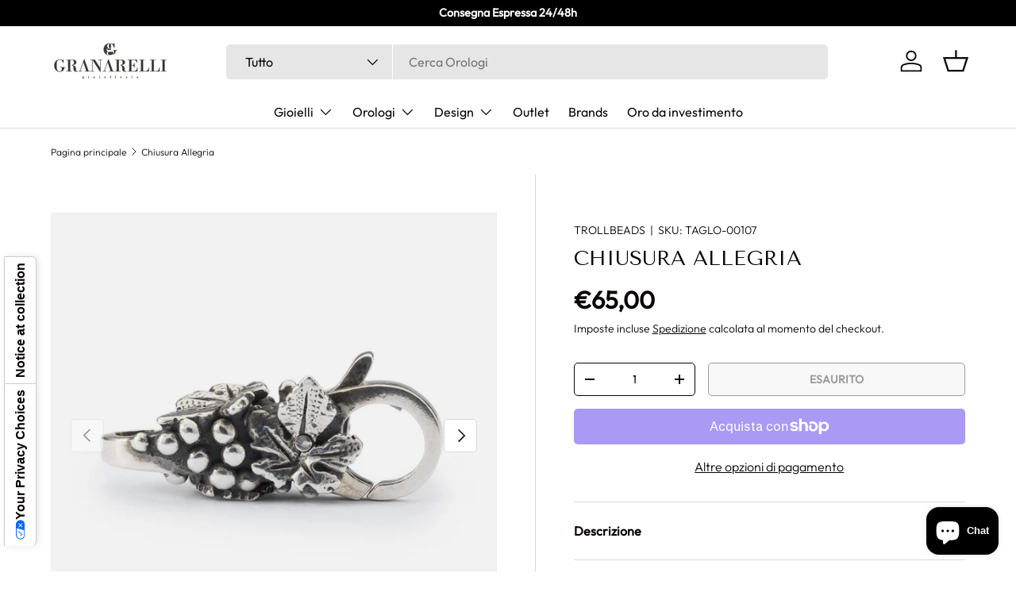

--- FILE ---
content_type: text/html; charset=utf-8
request_url: https://www.granarelli.com/products/chiusura-allegria
body_size: 68267
content:
<!doctype html>
<html class="no-js" lang="it" dir="ltr">
<head><meta charset="utf-8">
<meta name="viewport" content="width=device-width,initial-scale=1">
<title>Gioielleria Granarelli Trollbeads beads Chiusura Allegria</title><link rel="canonical" href="https://www.granarelli.com/products/chiusura-allegria"><link rel="icon" href="//www.granarelli.com/cdn/shop/files/favicon_granarelli_7d17e9a6-b753-4dfc-83ac-a654ce0e6ba9.jpg?crop=center&height=48&v=1733477613&width=48" type="image/jpg">
  <link rel="apple-touch-icon" href="//www.granarelli.com/cdn/shop/files/favicon_granarelli_7d17e9a6-b753-4dfc-83ac-a654ce0e6ba9.jpg?crop=center&height=180&v=1733477613&width=180"><meta name="description" content="Gioielleria Granarelli Trollbeads beads Chiusura Allegria - Scopri collezioni orologi, gioielli e casa sul sito internet online Gioielleria Granarelli www.granarelli.com. Crea l&#39;account per promozioni, sconti e offerte sul nostro catalogo. pacco regalo, spedizione e reso gratuito."><meta property="og:site_name" content="Gioielleria Granarelli">
<meta property="og:url" content="https://www.granarelli.com/products/chiusura-allegria">
<meta property="og:title" content="Gioielleria Granarelli Trollbeads beads Chiusura Allegria">
<meta property="og:type" content="product">
<meta property="og:description" content="Gioielleria Granarelli Trollbeads beads Chiusura Allegria - Scopri collezioni orologi, gioielli e casa sul sito internet online Gioielleria Granarelli www.granarelli.com. Crea l&#39;account per promozioni, sconti e offerte sul nostro catalogo. pacco regalo, spedizione e reso gratuito."><meta property="og:image" content="http://www.granarelli.com/cdn/shop/files/Chiusura-Allegria-Bracciali-TROLLBEADS.jpg?crop=center&height=1200&v=1691656463&width=1200">
  <meta property="og:image:secure_url" content="https://www.granarelli.com/cdn/shop/files/Chiusura-Allegria-Bracciali-TROLLBEADS.jpg?crop=center&height=1200&v=1691656463&width=1200">
  <meta property="og:image:width" content="1000">
  <meta property="og:image:height" content="1000"><meta property="og:price:amount" content="65,00">
  <meta property="og:price:currency" content="EUR"><meta name="twitter:card" content="summary_large_image">
<meta name="twitter:title" content="Gioielleria Granarelli Trollbeads beads Chiusura Allegria">
<meta name="twitter:description" content="Gioielleria Granarelli Trollbeads beads Chiusura Allegria - Scopri collezioni orologi, gioielli e casa sul sito internet online Gioielleria Granarelli www.granarelli.com. Crea l&#39;account per promozioni, sconti e offerte sul nostro catalogo. pacco regalo, spedizione e reso gratuito.">
<link rel="preload" href="//www.granarelli.com/cdn/shop/t/131/assets/main.css?v=160821712262478566341765034749" as="style"><style data-shopify>
@font-face {
  font-family: Outfit;
  font-weight: 300;
  font-style: normal;
  font-display: swap;
  src: url("//www.granarelli.com/cdn/fonts/outfit/outfit_n3.8c97ae4c4fac7c2ea467a6dc784857f4de7e0e37.woff2") format("woff2"),
       url("//www.granarelli.com/cdn/fonts/outfit/outfit_n3.b50a189ccde91f9bceee88f207c18c09f0b62a7b.woff") format("woff");
}
@font-face {
  font-family: Outfit;
  font-weight: 400;
  font-style: normal;
  font-display: swap;
  src: url("//www.granarelli.com/cdn/fonts/outfit/outfit_n4.387c2e2715c484a1f1075eb90d64808f1b37ac58.woff2") format("woff2"),
       url("//www.granarelli.com/cdn/fonts/outfit/outfit_n4.aca8c81f18f62c9baa15c2dc5d1f6dd5442cdc50.woff") format("woff");
}
@font-face {
  font-family: "Tenor Sans";
  font-weight: 400;
  font-style: normal;
  font-display: swap;
  src: url("//www.granarelli.com/cdn/fonts/tenor_sans/tenorsans_n4.966071a72c28462a9256039d3e3dc5b0cf314f65.woff2") format("woff2"),
       url("//www.granarelli.com/cdn/fonts/tenor_sans/tenorsans_n4.2282841d948f9649ba5c3cad6ea46df268141820.woff") format("woff");
}
@font-face {
  font-family: Outfit;
  font-weight: 400;
  font-style: normal;
  font-display: swap;
  src: url("//www.granarelli.com/cdn/fonts/outfit/outfit_n4.387c2e2715c484a1f1075eb90d64808f1b37ac58.woff2") format("woff2"),
       url("//www.granarelli.com/cdn/fonts/outfit/outfit_n4.aca8c81f18f62c9baa15c2dc5d1f6dd5442cdc50.woff") format("woff");
}
:root {
      --bg-color: 255 255 255 / 1.0;
      --bg-color-og: 255 255 255 / 1.0;
      --heading-color: 9 3 2;
      --text-color: 9 3 2;
      --text-color-og: 9 3 2;
      --scrollbar-color: 9 3 2;
      --link-color: 9 3 2;
      --link-color-og: 9 3 2;
      --star-color: 103 170 249;--swatch-border-color-default: 206 205 204;
        --swatch-border-color-active: 132 129 129;
        --swatch-card-size: 20px;
        --swatch-variant-picker-size: 64px;--color-scheme-1-bg: 242 242 242 / 1.0;
      --color-scheme-1-grad: ;
      --color-scheme-1-heading: 9 3 2;
      --color-scheme-1-text: 9 3 2;
      --color-scheme-1-btn-bg: 9 3 2;
      --color-scheme-1-btn-text: 255 255 255;
      --color-scheme-1-btn-bg-hover: 54 48 47;--color-scheme-2-bg: 73 93 99 / 1.0;
      --color-scheme-2-grad: ;
      --color-scheme-2-heading: 255 255 255;
      --color-scheme-2-text: 255 255 255;
      --color-scheme-2-btn-bg: 255 255 255;
      --color-scheme-2-btn-text: 9 3 2;
      --color-scheme-2-btn-bg-hover: 226 225 225;--color-scheme-3-bg: 250 200 205 / 1.0;
      --color-scheme-3-grad: ;
      --color-scheme-3-heading: 9 3 2;
      --color-scheme-3-text: 9 3 2;
      --color-scheme-3-btn-bg: 9 3 2;
      --color-scheme-3-btn-text: 255 255 255;
      --color-scheme-3-btn-bg-hover: 54 48 47;

      --drawer-bg-color: 255 255 255 / 1.0;
      --drawer-text-color: 9 3 2;

      --panel-bg-color: 242 242 242 / 1.0;
      --panel-heading-color: 9 3 2;
      --panel-text-color: 9 3 2;

      --in-stock-text-color: 0 0 0;
      --low-stock-text-color: 0 0 0;
      --very-low-stock-text-color: 0 0 0;
      --no-stock-text-color: 0 0 0;
      --no-stock-backordered-text-color: 0 0 0;

      --error-bg-color: 252 237 238;
      --error-text-color: 180 12 28;
      --success-bg-color: 232 246 234;
      --success-text-color: 44 126 63;
      --info-bg-color: 228 237 250;
      --info-text-color: 26 102 210;

      --heading-font-family: "Tenor Sans", sans-serif;
      --heading-font-style: normal;
      --heading-font-weight: 400;
      --heading-scale-start: 6;

      --navigation-font-family: Outfit, sans-serif;
      --navigation-font-style: normal;
      --navigation-font-weight: 400;
      --heading-text-transform: uppercase;

      --subheading-text-transform: uppercase;
      --body-font-family: Outfit, sans-serif;
      --body-font-style: normal;
      --body-font-weight: 300;
      --body-font-size: 16;

      --section-gap: 64;
      --heading-gap: calc(8 * var(--space-unit));--grid-column-gap: 20px;--btn-bg-color: 44 126 63;
      --btn-bg-hover-color: 81 155 98;
      --btn-text-color: 255 255 255;
      --btn-bg-color-og: 44 126 63;
      --btn-text-color-og: 255 255 255;
      --btn-alt-bg-color: 255 255 255;
      --btn-alt-bg-alpha: 1.0;
      --btn-alt-text-color: 9 2 2;
      --btn-border-width: 1px;
      --btn-padding-y: 12px;

      
      --btn-border-radius: 5px;
      

      --btn-lg-border-radius: 50%;
      --btn-icon-border-radius: 50%;
      --input-with-btn-inner-radius: var(--btn-border-radius);
      --btn-text-transform: uppercase;

      --input-bg-color: 255 255 255 / 1.0;
      --input-text-color: 9 3 2;
      --input-border-width: 1px;
      --input-border-radius: 4px;
      --textarea-border-radius: 4px;
      --input-border-radius: 5px;
      --input-bg-color-diff-3: #f7f7f7;
      --input-bg-color-diff-6: #f0f0f0;

      --modal-border-radius: 4px;
      --modal-overlay-color: 0 0 0;
      --modal-overlay-opacity: 0.4;
      --drawer-border-radius: 4px;
      --overlay-border-radius: 4px;

      --custom-label-bg-color: 35 2 46 / 1.0;
      --custom-label-text-color: 255 255 255 / 1.0;--sale-label-bg-color: 44 126 63 / 1.0;
      --sale-label-text-color: 255 255 255 / 1.0;--new-label-bg-color: 123 200 141 / 1.0;
      --new-label-text-color: 9 3 2 / 1.0;--preorder-label-bg-color: 103 170 249 / 1.0;
      --preorder-label-text-color: 255 255 255 / 1.0;

      --collection-label-color: 0 126 18 / 1.0;

      --page-width: 1740px;
      --gutter-sm: 20px;
      --gutter-md: 32px;
      --gutter-lg: 64px;

      --payment-terms-bg-color: #ffffff;

      --coll-card-bg-color: #f7f7f7;
      --coll-card-border-color: rgba(0,0,0,0);

      --card-highlight-bg-color: #F9F9F9;
      --card-highlight-text-color: 85 85 85;
      --card-highlight-border-color: #E1E1E1;--card-bg-color: #f7f7f7;
      --card-text-color: 20 20 20;
      --card-border-color: #f7f7f7;--blend-bg-color: #f2f2f2;
        
          --aos-animate-duration: 0.6s;
        

        
          --aos-min-width: 0;
        
      

      --reading-width: 48em;
    }

    @media (max-width: 769px) {
      :root {
        --reading-width: 36em;
      }
    }
  </style><link rel="stylesheet" href="//www.granarelli.com/cdn/shop/t/131/assets/main.css?v=160821712262478566341765034749">
  <script src="//www.granarelli.com/cdn/shop/t/131/assets/main.js?v=102719207125010519441765034750" defer="defer"></script><link rel="preload" href="//www.granarelli.com/cdn/fonts/outfit/outfit_n3.8c97ae4c4fac7c2ea467a6dc784857f4de7e0e37.woff2" as="font" type="font/woff2" crossorigin fetchpriority="high"><link rel="preload" href="//www.granarelli.com/cdn/fonts/tenor_sans/tenorsans_n4.966071a72c28462a9256039d3e3dc5b0cf314f65.woff2" as="font" type="font/woff2" crossorigin fetchpriority="high"><script>window.performance && window.performance.mark && window.performance.mark('shopify.content_for_header.start');</script><meta name="google-site-verification" content="77eZrhSvhe8zqAo6C-0Y_lwQfulBKH9scMBoo_ZK1-E">
<meta id="shopify-digital-wallet" name="shopify-digital-wallet" content="/2906554413/digital_wallets/dialog">
<meta name="shopify-checkout-api-token" content="84470fc543e625d4d14593e748a27e3e">
<meta id="in-context-paypal-metadata" data-shop-id="2906554413" data-venmo-supported="false" data-environment="production" data-locale="it_IT" data-paypal-v4="true" data-currency="EUR">
<link rel="alternate" hreflang="x-default" href="https://www.granarelli.com/products/chiusura-allegria">
<link rel="alternate" hreflang="it" href="https://www.granarelli.com/products/chiusura-allegria">
<link rel="alternate" hreflang="nl" href="https://www.granarelli.com/nl/products/chiusura-allegria">
<link rel="alternate" hreflang="fr" href="https://www.granarelli.com/fr/products/chiusura-allegria">
<link rel="alternate" hreflang="ja" href="https://www.granarelli.com/ja/products/chiusura-allegria">
<link rel="alternate" hreflang="en" href="https://www.granarelli.com/en/products/chiusura-allegria">
<link rel="alternate" hreflang="es" href="https://www.granarelli.com/es/products/chiusura-allegria">
<link rel="alternate" hreflang="de" href="https://www.granarelli.com/de/products/chiusura-allegria">
<link rel="alternate" hreflang="it-AU" href="https://www.granarelli.com/it-au/products/chiusura-allegria">
<link rel="alternate" hreflang="en-AU" href="https://www.granarelli.com/en-au/products/chiusura-allegria">
<link rel="alternate" hreflang="it-AT" href="https://www.granarelli.com/it-at/products/chiusura-allegria">
<link rel="alternate" hreflang="de-AT" href="https://www.granarelli.com/de-at/products/chiusura-allegria">
<link rel="alternate" hreflang="it-BE" href="https://www.granarelli.com/it-be/products/chiusura-allegria">
<link rel="alternate" hreflang="en-BE" href="https://www.granarelli.com/en-be/products/chiusura-allegria">
<link rel="alternate" hreflang="fr-BE" href="https://www.granarelli.com/fr-be/products/chiusura-allegria">
<link rel="alternate" hreflang="it-CA" href="https://www.granarelli.com/it-ca/products/chiusura-allegria">
<link rel="alternate" hreflang="it-KR" href="https://www.granarelli.com/it-kr/products/chiusura-allegria">
<link rel="alternate" hreflang="it-DK" href="https://www.granarelli.com/it-dk/products/chiusura-allegria">
<link rel="alternate" hreflang="it-AE" href="https://www.granarelli.com/it-ae/products/chiusura-allegria">
<link rel="alternate" hreflang="it-FR" href="https://www.granarelli.com/it-fr/products/chiusura-allegria">
<link rel="alternate" hreflang="fr-FR" href="https://www.granarelli.com/fr-fr/products/chiusura-allegria">
<link rel="alternate" hreflang="de-DE" href="https://www.granarelli.com/de-de/products/chiusura-allegria">
<link rel="alternate" hreflang="it-JP" href="https://www.granarelli.com/it-jp/products/chiusura-allegria">
<link rel="alternate" hreflang="it-GR" href="https://www.granarelli.com/it-gr/products/chiusura-allegria">
<link rel="alternate" hreflang="en-IE" href="https://www.granarelli.com/en-ie/products/chiusura-allegria">
<link rel="alternate" hreflang="en-IL" href="https://www.granarelli.com/en-il/products/chiusura-allegria">
<link rel="alternate" hreflang="it-NL" href="https://www.granarelli.com/it-nl/products/chiusura-allegria">
<link rel="alternate" hreflang="en-NL" href="https://www.granarelli.com/en-nl/products/chiusura-allegria">
<link rel="alternate" hreflang="de-NL" href="https://www.granarelli.com/de-nl/products/chiusura-allegria">
<link rel="alternate" hreflang="it-PL" href="https://www.granarelli.com/it-pl/products/chiusura-allegria">
<link rel="alternate" hreflang="it-PT" href="https://www.granarelli.com/it-pt/products/chiusura-allegria">
<link rel="alternate" hreflang="es-PT" href="https://www.granarelli.com/es-pt/products/chiusura-allegria">
<link rel="alternate" hreflang="it-HK" href="https://www.granarelli.com/it-hk/products/chiusura-allegria">
<link rel="alternate" hreflang="en-HK" href="https://www.granarelli.com/en-hk/products/chiusura-allegria">
<link rel="alternate" hreflang="en-GB" href="https://www.granarelli.com/en-gb/products/chiusura-allegria">
<link rel="alternate" hreflang="es-GB" href="https://www.granarelli.com/es-gb/products/chiusura-allegria">
<link rel="alternate" hreflang="es-ES" href="https://www.granarelli.com/es-es/products/chiusura-allegria">
<link rel="alternate" hreflang="it-US" href="https://www.granarelli.com/it-us/products/chiusura-allegria">
<link rel="alternate" hreflang="en-US" href="https://www.granarelli.com/en-us/products/chiusura-allegria">
<link rel="alternate" hreflang="es-US" href="https://www.granarelli.com/es-us/products/chiusura-allegria">
<link rel="alternate" hreflang="it-SE" href="https://www.granarelli.com/it-se/products/chiusura-allegria">
<link rel="alternate" hreflang="de-CH" href="https://www.granarelli.com/de-ch/products/chiusura-allegria">
<link rel="alternate" hreflang="en-CH" href="https://www.granarelli.com/en-ch/products/chiusura-allegria">
<link rel="alternate" hreflang="it-CH" href="https://www.granarelli.com/it-ch/products/chiusura-allegria">
<link rel="alternate" type="application/json+oembed" href="https://www.granarelli.com/products/chiusura-allegria.oembed">
<script async="async" src="/checkouts/internal/preloads.js?locale=it-IT"></script>
<link rel="preconnect" href="https://shop.app" crossorigin="anonymous">
<script async="async" src="https://shop.app/checkouts/internal/preloads.js?locale=it-IT&shop_id=2906554413" crossorigin="anonymous"></script>
<script id="apple-pay-shop-capabilities" type="application/json">{"shopId":2906554413,"countryCode":"IT","currencyCode":"EUR","merchantCapabilities":["supports3DS"],"merchantId":"gid:\/\/shopify\/Shop\/2906554413","merchantName":"Gioielleria Granarelli","requiredBillingContactFields":["postalAddress","email"],"requiredShippingContactFields":["postalAddress","email"],"shippingType":"shipping","supportedNetworks":["visa","maestro","masterCard","amex"],"total":{"type":"pending","label":"Gioielleria Granarelli","amount":"1.00"},"shopifyPaymentsEnabled":true,"supportsSubscriptions":true}</script>
<script id="shopify-features" type="application/json">{"accessToken":"84470fc543e625d4d14593e748a27e3e","betas":["rich-media-storefront-analytics"],"domain":"www.granarelli.com","predictiveSearch":true,"shopId":2906554413,"locale":"it"}</script>
<script>var Shopify = Shopify || {};
Shopify.shop = "granarelli01.myshopify.com";
Shopify.locale = "it";
Shopify.currency = {"active":"EUR","rate":"1.0"};
Shopify.country = "IT";
Shopify.theme = {"name":"Enterprise 2.1.0 DICEMBRE 2025","id":183029596541,"schema_name":"Enterprise","schema_version":"2.1.0","theme_store_id":1657,"role":"main"};
Shopify.theme.handle = "null";
Shopify.theme.style = {"id":null,"handle":null};
Shopify.cdnHost = "www.granarelli.com/cdn";
Shopify.routes = Shopify.routes || {};
Shopify.routes.root = "/";</script>
<script type="module">!function(o){(o.Shopify=o.Shopify||{}).modules=!0}(window);</script>
<script>!function(o){function n(){var o=[];function n(){o.push(Array.prototype.slice.apply(arguments))}return n.q=o,n}var t=o.Shopify=o.Shopify||{};t.loadFeatures=n(),t.autoloadFeatures=n()}(window);</script>
<script>
  window.ShopifyPay = window.ShopifyPay || {};
  window.ShopifyPay.apiHost = "shop.app\/pay";
  window.ShopifyPay.redirectState = null;
</script>
<script id="shop-js-analytics" type="application/json">{"pageType":"product"}</script>
<script defer="defer" async type="module" src="//www.granarelli.com/cdn/shopifycloud/shop-js/modules/v2/client.init-shop-cart-sync_DBkBYU4u.it.esm.js"></script>
<script defer="defer" async type="module" src="//www.granarelli.com/cdn/shopifycloud/shop-js/modules/v2/chunk.common_Bivs4Di_.esm.js"></script>
<script type="module">
  await import("//www.granarelli.com/cdn/shopifycloud/shop-js/modules/v2/client.init-shop-cart-sync_DBkBYU4u.it.esm.js");
await import("//www.granarelli.com/cdn/shopifycloud/shop-js/modules/v2/chunk.common_Bivs4Di_.esm.js");

  window.Shopify.SignInWithShop?.initShopCartSync?.({"fedCMEnabled":true,"windoidEnabled":true});

</script>
<script>
  window.Shopify = window.Shopify || {};
  if (!window.Shopify.featureAssets) window.Shopify.featureAssets = {};
  window.Shopify.featureAssets['shop-js'] = {"shop-cart-sync":["modules/v2/client.shop-cart-sync_DRwX6nDW.it.esm.js","modules/v2/chunk.common_Bivs4Di_.esm.js"],"init-fed-cm":["modules/v2/client.init-fed-cm_BuvK7TtG.it.esm.js","modules/v2/chunk.common_Bivs4Di_.esm.js"],"init-windoid":["modules/v2/client.init-windoid_DIfIlX9n.it.esm.js","modules/v2/chunk.common_Bivs4Di_.esm.js"],"shop-cash-offers":["modules/v2/client.shop-cash-offers_DH2AMOrM.it.esm.js","modules/v2/chunk.common_Bivs4Di_.esm.js","modules/v2/chunk.modal_6w1UtILY.esm.js"],"shop-button":["modules/v2/client.shop-button_BWU4Ej2I.it.esm.js","modules/v2/chunk.common_Bivs4Di_.esm.js"],"init-shop-email-lookup-coordinator":["modules/v2/client.init-shop-email-lookup-coordinator_CTqdooTa.it.esm.js","modules/v2/chunk.common_Bivs4Di_.esm.js"],"shop-toast-manager":["modules/v2/client.shop-toast-manager_Bf_Cko8v.it.esm.js","modules/v2/chunk.common_Bivs4Di_.esm.js"],"shop-login-button":["modules/v2/client.shop-login-button_D0BCYDhI.it.esm.js","modules/v2/chunk.common_Bivs4Di_.esm.js","modules/v2/chunk.modal_6w1UtILY.esm.js"],"avatar":["modules/v2/client.avatar_BTnouDA3.it.esm.js"],"init-shop-cart-sync":["modules/v2/client.init-shop-cart-sync_DBkBYU4u.it.esm.js","modules/v2/chunk.common_Bivs4Di_.esm.js"],"pay-button":["modules/v2/client.pay-button_s5RWRwDl.it.esm.js","modules/v2/chunk.common_Bivs4Di_.esm.js"],"init-shop-for-new-customer-accounts":["modules/v2/client.init-shop-for-new-customer-accounts_COah5pzV.it.esm.js","modules/v2/client.shop-login-button_D0BCYDhI.it.esm.js","modules/v2/chunk.common_Bivs4Di_.esm.js","modules/v2/chunk.modal_6w1UtILY.esm.js"],"init-customer-accounts-sign-up":["modules/v2/client.init-customer-accounts-sign-up_BLOO4MoV.it.esm.js","modules/v2/client.shop-login-button_D0BCYDhI.it.esm.js","modules/v2/chunk.common_Bivs4Di_.esm.js","modules/v2/chunk.modal_6w1UtILY.esm.js"],"shop-follow-button":["modules/v2/client.shop-follow-button_DYPtBXlp.it.esm.js","modules/v2/chunk.common_Bivs4Di_.esm.js","modules/v2/chunk.modal_6w1UtILY.esm.js"],"checkout-modal":["modules/v2/client.checkout-modal_C7xF1TCw.it.esm.js","modules/v2/chunk.common_Bivs4Di_.esm.js","modules/v2/chunk.modal_6w1UtILY.esm.js"],"init-customer-accounts":["modules/v2/client.init-customer-accounts_DWzouIcw.it.esm.js","modules/v2/client.shop-login-button_D0BCYDhI.it.esm.js","modules/v2/chunk.common_Bivs4Di_.esm.js","modules/v2/chunk.modal_6w1UtILY.esm.js"],"lead-capture":["modules/v2/client.lead-capture_fXpMUDiq.it.esm.js","modules/v2/chunk.common_Bivs4Di_.esm.js","modules/v2/chunk.modal_6w1UtILY.esm.js"],"shop-login":["modules/v2/client.shop-login_DG4QDlwr.it.esm.js","modules/v2/chunk.common_Bivs4Di_.esm.js","modules/v2/chunk.modal_6w1UtILY.esm.js"],"payment-terms":["modules/v2/client.payment-terms_Bm6b8FRY.it.esm.js","modules/v2/chunk.common_Bivs4Di_.esm.js","modules/v2/chunk.modal_6w1UtILY.esm.js"]};
</script>
<script>(function() {
  var isLoaded = false;
  function asyncLoad() {
    if (isLoaded) return;
    isLoaded = true;
    var urls = ["https:\/\/cdn.shopify.com\/s\/files\/1\/0029\/0655\/4413\/t\/100\/assets\/codisto.js?v=1701282547\u0026shop=granarelli01.myshopify.com","https:\/\/packlink-spf-pro.appspot.com\/platform\/PRO\/checkout\/thankYouScript?v=8\u0026shop=granarelli01.myshopify.com","https:\/\/s3.eu-west-1.amazonaws.com\/production-klarna-il-shopify-osm\/0b7fe7c4a98ef8166eeafee767bc667686567a25\/granarelli01.myshopify.com-1765036782393.js?shop=granarelli01.myshopify.com"];
    for (var i = 0; i < urls.length; i++) {
      var s = document.createElement('script');
      s.type = 'text/javascript';
      s.async = true;
      s.src = urls[i];
      var x = document.getElementsByTagName('script')[0];
      x.parentNode.insertBefore(s, x);
    }
  };
  if(window.attachEvent) {
    window.attachEvent('onload', asyncLoad);
  } else {
    window.addEventListener('load', asyncLoad, false);
  }
})();</script>
<script id="__st">var __st={"a":2906554413,"offset":3600,"reqid":"867b4cd0-b542-4e75-a537-8d781b04c5b3-1768892288","pageurl":"www.granarelli.com\/products\/chiusura-allegria","u":"4d58286e2c48","p":"product","rtyp":"product","rid":7766271787220};</script>
<script>window.ShopifyPaypalV4VisibilityTracking = true;</script>
<script id="captcha-bootstrap">!function(){'use strict';const t='contact',e='account',n='new_comment',o=[[t,t],['blogs',n],['comments',n],[t,'customer']],c=[[e,'customer_login'],[e,'guest_login'],[e,'recover_customer_password'],[e,'create_customer']],r=t=>t.map((([t,e])=>`form[action*='/${t}']:not([data-nocaptcha='true']) input[name='form_type'][value='${e}']`)).join(','),a=t=>()=>t?[...document.querySelectorAll(t)].map((t=>t.form)):[];function s(){const t=[...o],e=r(t);return a(e)}const i='password',u='form_key',d=['recaptcha-v3-token','g-recaptcha-response','h-captcha-response',i],f=()=>{try{return window.sessionStorage}catch{return}},m='__shopify_v',_=t=>t.elements[u];function p(t,e,n=!1){try{const o=window.sessionStorage,c=JSON.parse(o.getItem(e)),{data:r}=function(t){const{data:e,action:n}=t;return t[m]||n?{data:e,action:n}:{data:t,action:n}}(c);for(const[e,n]of Object.entries(r))t.elements[e]&&(t.elements[e].value=n);n&&o.removeItem(e)}catch(o){console.error('form repopulation failed',{error:o})}}const l='form_type',E='cptcha';function T(t){t.dataset[E]=!0}const w=window,h=w.document,L='Shopify',v='ce_forms',y='captcha';let A=!1;((t,e)=>{const n=(g='f06e6c50-85a8-45c8-87d0-21a2b65856fe',I='https://cdn.shopify.com/shopifycloud/storefront-forms-hcaptcha/ce_storefront_forms_captcha_hcaptcha.v1.5.2.iife.js',D={infoText:'Protetto da hCaptcha',privacyText:'Privacy',termsText:'Termini'},(t,e,n)=>{const o=w[L][v],c=o.bindForm;if(c)return c(t,g,e,D).then(n);var r;o.q.push([[t,g,e,D],n]),r=I,A||(h.body.append(Object.assign(h.createElement('script'),{id:'captcha-provider',async:!0,src:r})),A=!0)});var g,I,D;w[L]=w[L]||{},w[L][v]=w[L][v]||{},w[L][v].q=[],w[L][y]=w[L][y]||{},w[L][y].protect=function(t,e){n(t,void 0,e),T(t)},Object.freeze(w[L][y]),function(t,e,n,w,h,L){const[v,y,A,g]=function(t,e,n){const i=e?o:[],u=t?c:[],d=[...i,...u],f=r(d),m=r(i),_=r(d.filter((([t,e])=>n.includes(e))));return[a(f),a(m),a(_),s()]}(w,h,L),I=t=>{const e=t.target;return e instanceof HTMLFormElement?e:e&&e.form},D=t=>v().includes(t);t.addEventListener('submit',(t=>{const e=I(t);if(!e)return;const n=D(e)&&!e.dataset.hcaptchaBound&&!e.dataset.recaptchaBound,o=_(e),c=g().includes(e)&&(!o||!o.value);(n||c)&&t.preventDefault(),c&&!n&&(function(t){try{if(!f())return;!function(t){const e=f();if(!e)return;const n=_(t);if(!n)return;const o=n.value;o&&e.removeItem(o)}(t);const e=Array.from(Array(32),(()=>Math.random().toString(36)[2])).join('');!function(t,e){_(t)||t.append(Object.assign(document.createElement('input'),{type:'hidden',name:u})),t.elements[u].value=e}(t,e),function(t,e){const n=f();if(!n)return;const o=[...t.querySelectorAll(`input[type='${i}']`)].map((({name:t})=>t)),c=[...d,...o],r={};for(const[a,s]of new FormData(t).entries())c.includes(a)||(r[a]=s);n.setItem(e,JSON.stringify({[m]:1,action:t.action,data:r}))}(t,e)}catch(e){console.error('failed to persist form',e)}}(e),e.submit())}));const S=(t,e)=>{t&&!t.dataset[E]&&(n(t,e.some((e=>e===t))),T(t))};for(const o of['focusin','change'])t.addEventListener(o,(t=>{const e=I(t);D(e)&&S(e,y())}));const B=e.get('form_key'),M=e.get(l),P=B&&M;t.addEventListener('DOMContentLoaded',(()=>{const t=y();if(P)for(const e of t)e.elements[l].value===M&&p(e,B);[...new Set([...A(),...v().filter((t=>'true'===t.dataset.shopifyCaptcha))])].forEach((e=>S(e,t)))}))}(h,new URLSearchParams(w.location.search),n,t,e,['guest_login'])})(!0,!0)}();</script>
<script integrity="sha256-4kQ18oKyAcykRKYeNunJcIwy7WH5gtpwJnB7kiuLZ1E=" data-source-attribution="shopify.loadfeatures" defer="defer" src="//www.granarelli.com/cdn/shopifycloud/storefront/assets/storefront/load_feature-a0a9edcb.js" crossorigin="anonymous"></script>
<script crossorigin="anonymous" defer="defer" src="//www.granarelli.com/cdn/shopifycloud/storefront/assets/shopify_pay/storefront-65b4c6d7.js?v=20250812"></script>
<script data-source-attribution="shopify.dynamic_checkout.dynamic.init">var Shopify=Shopify||{};Shopify.PaymentButton=Shopify.PaymentButton||{isStorefrontPortableWallets:!0,init:function(){window.Shopify.PaymentButton.init=function(){};var t=document.createElement("script");t.src="https://www.granarelli.com/cdn/shopifycloud/portable-wallets/latest/portable-wallets.it.js",t.type="module",document.head.appendChild(t)}};
</script>
<script data-source-attribution="shopify.dynamic_checkout.buyer_consent">
  function portableWalletsHideBuyerConsent(e){var t=document.getElementById("shopify-buyer-consent"),n=document.getElementById("shopify-subscription-policy-button");t&&n&&(t.classList.add("hidden"),t.setAttribute("aria-hidden","true"),n.removeEventListener("click",e))}function portableWalletsShowBuyerConsent(e){var t=document.getElementById("shopify-buyer-consent"),n=document.getElementById("shopify-subscription-policy-button");t&&n&&(t.classList.remove("hidden"),t.removeAttribute("aria-hidden"),n.addEventListener("click",e))}window.Shopify?.PaymentButton&&(window.Shopify.PaymentButton.hideBuyerConsent=portableWalletsHideBuyerConsent,window.Shopify.PaymentButton.showBuyerConsent=portableWalletsShowBuyerConsent);
</script>
<script>
  function portableWalletsCleanup(e){e&&e.src&&console.error("Failed to load portable wallets script "+e.src);var t=document.querySelectorAll("shopify-accelerated-checkout .shopify-payment-button__skeleton, shopify-accelerated-checkout-cart .wallet-cart-button__skeleton"),e=document.getElementById("shopify-buyer-consent");for(let e=0;e<t.length;e++)t[e].remove();e&&e.remove()}function portableWalletsNotLoadedAsModule(e){e instanceof ErrorEvent&&"string"==typeof e.message&&e.message.includes("import.meta")&&"string"==typeof e.filename&&e.filename.includes("portable-wallets")&&(window.removeEventListener("error",portableWalletsNotLoadedAsModule),window.Shopify.PaymentButton.failedToLoad=e,"loading"===document.readyState?document.addEventListener("DOMContentLoaded",window.Shopify.PaymentButton.init):window.Shopify.PaymentButton.init())}window.addEventListener("error",portableWalletsNotLoadedAsModule);
</script>

<script type="module" src="https://www.granarelli.com/cdn/shopifycloud/portable-wallets/latest/portable-wallets.it.js" onError="portableWalletsCleanup(this)" crossorigin="anonymous"></script>
<script nomodule>
  document.addEventListener("DOMContentLoaded", portableWalletsCleanup);
</script>

<link id="shopify-accelerated-checkout-styles" rel="stylesheet" media="screen" href="https://www.granarelli.com/cdn/shopifycloud/portable-wallets/latest/accelerated-checkout-backwards-compat.css" crossorigin="anonymous">
<style id="shopify-accelerated-checkout-cart">
        #shopify-buyer-consent {
  margin-top: 1em;
  display: inline-block;
  width: 100%;
}

#shopify-buyer-consent.hidden {
  display: none;
}

#shopify-subscription-policy-button {
  background: none;
  border: none;
  padding: 0;
  text-decoration: underline;
  font-size: inherit;
  cursor: pointer;
}

#shopify-subscription-policy-button::before {
  box-shadow: none;
}

      </style>
<script id="sections-script" data-sections="header,footer" defer="defer" src="//www.granarelli.com/cdn/shop/t/131/compiled_assets/scripts.js?v=188529"></script>
<script>window.performance && window.performance.mark && window.performance.mark('shopify.content_for_header.end');</script>
<script src="//www.granarelli.com/cdn/shop/t/131/assets/blur-messages.js?v=98620774460636405321765034725" defer="defer"></script>
    <script src="//www.granarelli.com/cdn/shop/t/131/assets/animate-on-scroll.js?v=15249566486942820451765034720" defer="defer"></script>
    <link rel="stylesheet" href="//www.granarelli.com/cdn/shop/t/131/assets/animate-on-scroll.css?v=116194678796051782541765034719">
  

  <script>document.documentElement.className = document.documentElement.className.replace('no-js', 'js');</script><!-- CC Custom Head Start --><!-- CC Custom Head End --><!-- Google Tag Manager -->
  <script>(function(w,d,s,l,i){w[l]=w[l]||[];w[l].push({'gtm.start':
  new Date().getTime(),event:'gtm.js'});var f=d.getElementsByTagName(s)[0],
  j=d.createElement(s),dl=l!='dataLayer'?'&l='+l:'';j.async=true;j.src=
  'https://www.googletagmanager.com/gtm.js?id='+i+dl;f.parentNode.insertBefore(j,f);
  })(window,document,'script','dataLayer','GTM-N26MXG');</script>
  <!-- End Google Tag Manager -->
  
<!-- BEGIN app block: shopify://apps/sales-discounts/blocks/countdown/29205fb1-2e68-4d81-a905-d828a51c8413 --><script id="hc_product_countdown_dates" data-p_id="7766271787220" type="application/json">{"7667343884500":{"sale_start":"2022-11-19T18:30:00+00:00","sale_end":"2022-11-27T22:55:00+00:00"},"7667350831316":{"sale_start":"2022-11-19T18:30:00+00:00","sale_end":"2022-11-27T22:55:00+00:00"},"7667352961236":{"sale_start":"2022-11-19T18:30:00+00:00","sale_end":"2022-11-27T22:55:00+00:00"},"1856812023853":{"sale_start":"2022-11-19T18:45:00+00:00","sale_end":"2022-11-27T22:55:00+00:00"},"1856812253229":{"sale_start":"2022-11-19T18:45:00+00:00","sale_end":"2022-11-27T22:55:00+00:00"},"1856917536813":{"sale_start":"2022-11-19T18:45:00+00:00","sale_end":"2022-11-27T22:55:00+00:00"},"1857003782189":{"sale_start":"2022-11-19T18:45:00+00:00","sale_end":"2022-11-27T22:55:00+00:00"},"5755573239976":{"sale_start":"2022-11-19T18:45:00+00:00","sale_end":"2022-11-27T22:55:00+00:00"},"5943187734696":{"sale_start":"2022-11-19T18:45:00+00:00","sale_end":"2022-11-27T22:55:00+00:00"},"6627281338536":{"sale_start":"2022-11-19T18:45:00+00:00","sale_end":"2022-11-27T22:55:00+00:00"},"6627302670504":{"sale_start":"2022-11-19T18:45:00+00:00","sale_end":"2022-11-27T22:55:00+00:00"},"6627310534824":{"sale_start":"2022-11-19T18:45:00+00:00","sale_end":"2022-11-27T22:55:00+00:00"},"4260197695533":{"sale_start":"2022-11-19T18:30:00+00:00","sale_end":"2022-11-27T22:55:00+00:00"},"4610572714029":{"sale_start":"2022-11-19T18:30:00+00:00","sale_end":"2022-11-27T22:55:00+00:00"},"4610755035181":{"sale_start":"2022-11-19T18:30:00+00:00","sale_end":"2022-11-27T22:55:00+00:00"},"7817527591124":{"sale_start":"2022-11-19T18:30:00+00:00","sale_end":"2022-11-27T22:55:00+00:00"},"7817726853332":{"sale_start":"2022-11-19T18:30:00+00:00","sale_end":"2022-11-27T22:55:00+00:00"},"5999829352616":{"sale_start":"2022-10-21T18:00:00+00:00","sale_end":"2022-11-27T22:55:00+00:00"},"6118061211816":{"sale_start":"2022-10-21T18:00:00+00:00","sale_end":"2022-11-27T22:55:00+00:00"},"6149025005736":{"sale_start":"2022-10-21T18:00:00+00:00","sale_end":"2022-11-27T22:55:00+00:00"},"6149026250920":{"sale_start":"2022-10-21T18:00:00+00:00","sale_end":"2022-11-27T22:55:00+00:00"},"6216816984232":{"sale_start":"2022-10-21T18:00:00+00:00","sale_end":"2022-11-27T22:55:00+00:00"},"6216835989672":{"sale_start":"2022-10-21T18:00:00+00:00","sale_end":"2022-11-27T22:55:00+00:00"},"6217698017448":{"sale_start":"2022-10-21T18:00:00+00:00","sale_end":"2022-11-27T22:55:00+00:00"},"6217898066088":{"sale_start":"2022-10-21T18:00:00+00:00","sale_end":"2022-11-27T22:55:00+00:00"},"6217951314088":{"sale_start":"2022-10-21T18:00:00+00:00","sale_end":"2022-11-27T22:55:00+00:00"},"6224044949672":{"sale_start":"2022-10-21T18:00:00+00:00","sale_end":"2022-11-27T22:55:00+00:00"},"6246984188072":{"sale_start":"2022-10-21T18:00:00+00:00","sale_end":"2022-11-27T22:55:00+00:00"},"6247190888616":{"sale_start":"2022-10-21T18:00:00+00:00","sale_end":"2022-11-27T22:55:00+00:00"},"6248904294568":{"sale_start":"2022-10-21T18:00:00+00:00","sale_end":"2022-11-27T22:55:00+00:00"},"6665762341032":{"sale_start":"2022-10-21T18:00:00+00:00","sale_end":"2022-11-27T22:55:00+00:00"},"6665798779048":{"sale_start":"2022-10-21T18:00:00+00:00","sale_end":"2022-11-27T22:55:00+00:00"},"6691182772392":{"sale_start":"2022-10-21T18:00:00+00:00","sale_end":"2022-11-27T22:55:00+00:00"},"6749344792744":{"sale_start":"2022-10-21T18:00:00+00:00","sale_end":"2022-11-27T22:55:00+00:00"},"6749364322472":{"sale_start":"2022-10-21T18:00:00+00:00","sale_end":"2022-11-27T22:55:00+00:00"},"6749924786344":{"sale_start":"2022-10-21T18:00:00+00:00","sale_end":"2022-11-27T22:55:00+00:00"},"7117453197480":{"sale_start":"2022-10-21T18:00:00+00:00","sale_end":"2022-11-27T22:55:00+00:00"},"7453506207956":{"sale_start":"2022-10-21T18:00:00+00:00","sale_end":"2022-11-27T22:55:00+00:00"},"7523069427924":{"sale_start":"2022-10-21T18:00:00+00:00","sale_end":"2022-11-27T22:55:00+00:00"},"7523092496596":{"sale_start":"2022-10-21T18:00:00+00:00","sale_end":"2022-11-27T22:55:00+00:00"},"7523100983508":{"sale_start":"2022-10-21T18:00:00+00:00","sale_end":"2022-11-27T22:55:00+00:00"},"7523103178964":{"sale_start":"2022-10-21T18:00:00+00:00","sale_end":"2022-11-27T22:55:00+00:00"},"7524104798420":{"sale_start":"2022-10-21T18:00:00+00:00","sale_end":"2022-11-27T22:55:00+00:00"},"7561300115668":{"sale_start":"2022-10-21T18:00:00+00:00","sale_end":"2022-11-27T22:55:00+00:00"},"7561303261396":{"sale_start":"2022-10-21T18:00:00+00:00","sale_end":"2022-11-27T22:55:00+00:00"},"7561308242132":{"sale_start":"2022-10-21T18:00:00+00:00","sale_end":"2022-11-27T22:55:00+00:00"},"7621163909332":{"sale_start":"2022-10-21T18:00:00+00:00","sale_end":"2022-11-27T22:55:00+00:00"},"7621165187284":{"sale_start":"2022-10-21T18:00:00+00:00","sale_end":"2022-11-27T22:55:00+00:00"},"7621172625620":{"sale_start":"2022-10-21T18:00:00+00:00","sale_end":"2022-11-27T22:55:00+00:00"},"7621192483028":{"sale_start":"2022-10-21T18:00:00+00:00","sale_end":"2022-11-27T22:55:00+00:00"},"7621193400532":{"sale_start":"2022-10-21T18:00:00+00:00","sale_end":"2022-11-27T22:55:00+00:00"},"7621196415188":{"sale_start":"2022-10-21T18:00:00+00:00","sale_end":"2022-11-27T22:55:00+00:00"},"7661720404180":{"sale_start":"2022-10-21T18:00:00+00:00","sale_end":"2022-11-27T22:55:00+00:00"},"7661725614292":{"sale_start":"2022-10-21T18:00:00+00:00","sale_end":"2022-11-27T22:55:00+00:00"},"7661727514836":{"sale_start":"2022-10-21T18:00:00+00:00","sale_end":"2022-11-27T22:55:00+00:00"},"7661732659412":{"sale_start":"2022-10-21T18:00:00+00:00","sale_end":"2022-11-27T22:55:00+00:00"},"7661734494420":{"sale_start":"2022-10-21T18:00:00+00:00","sale_end":"2022-11-27T22:55:00+00:00"},"7661735772372":{"sale_start":"2022-10-21T18:00:00+00:00","sale_end":"2022-11-27T22:55:00+00:00"},"7661737246932":{"sale_start":"2022-10-21T18:00:00+00:00","sale_end":"2022-11-27T22:55:00+00:00"},"7661744914644":{"sale_start":"2022-10-21T18:00:00+00:00","sale_end":"2022-11-27T22:55:00+00:00"},"7661746028756":{"sale_start":"2022-10-21T18:00:00+00:00","sale_end":"2022-11-27T22:55:00+00:00"},"7661749469396":{"sale_start":"2022-10-21T18:00:00+00:00","sale_end":"2022-11-27T22:55:00+00:00"},"7661750386900":{"sale_start":"2022-10-21T18:00:00+00:00","sale_end":"2022-11-27T22:55:00+00:00"},"7794268799188":{"sale_start":"2022-10-21T18:00:00+00:00","sale_end":"2022-11-27T22:55:00+00:00"},"7794276434132":{"sale_start":"2022-10-21T18:00:00+00:00","sale_end":"2022-11-27T22:55:00+00:00"},"7794277810388":{"sale_start":"2022-10-21T18:00:00+00:00","sale_end":"2022-11-27T22:55:00+00:00"},"7794278727892":{"sale_start":"2022-10-21T18:00:00+00:00","sale_end":"2022-11-27T22:55:00+00:00"},"7794280726740":{"sale_start":"2022-10-21T18:00:00+00:00","sale_end":"2022-11-27T22:55:00+00:00"},"7794283479252":{"sale_start":"2022-10-21T18:00:00+00:00","sale_end":"2022-11-27T22:55:00+00:00"},"7794285740244":{"sale_start":"2022-10-21T18:00:00+00:00","sale_end":"2022-11-27T22:55:00+00:00"},"7794290589908":{"sale_start":"2022-10-21T18:00:00+00:00","sale_end":"2022-11-27T22:55:00+00:00"},"7794291278036":{"sale_start":"2022-10-21T18:00:00+00:00","sale_end":"2022-11-27T22:55:00+00:00"},"7794295996628":{"sale_start":"2022-10-21T18:00:00+00:00","sale_end":"2022-11-27T22:55:00+00:00"},"7794296848596":{"sale_start":"2022-10-21T18:00:00+00:00","sale_end":"2022-11-27T22:55:00+00:00"},"7794297045204":{"sale_start":"2022-10-21T18:00:00+00:00","sale_end":"2022-11-27T22:55:00+00:00"},"7794297471188":{"sale_start":"2022-10-21T18:00:00+00:00","sale_end":"2022-11-27T22:55:00+00:00"},"7794298093780":{"sale_start":"2022-10-21T18:00:00+00:00","sale_end":"2022-11-27T22:55:00+00:00"},"7794298912980":{"sale_start":"2022-10-21T18:00:00+00:00","sale_end":"2022-11-27T22:55:00+00:00"},"7794301206740":{"sale_start":"2022-10-21T18:00:00+00:00","sale_end":"2022-11-27T22:55:00+00:00"},"7801518850260":{"sale_start":"2022-10-21T18:00:00+00:00","sale_end":"2022-11-27T22:55:00+00:00"},"7801518915796":{"sale_start":"2022-10-21T18:00:00+00:00","sale_end":"2022-11-27T22:55:00+00:00"},"7801519014100":{"sale_start":"2022-10-21T18:00:00+00:00","sale_end":"2022-11-27T22:55:00+00:00"},"7801519046868":{"sale_start":"2022-10-21T18:00:00+00:00","sale_end":"2022-11-27T22:55:00+00:00"},"7801519112404":{"sale_start":"2022-10-21T18:00:00+00:00","sale_end":"2022-11-27T22:55:00+00:00"},"7801519210708":{"sale_start":"2022-10-21T18:00:00+00:00","sale_end":"2022-11-27T22:55:00+00:00"},"7801519243476":{"sale_start":"2022-10-21T18:00:00+00:00","sale_end":"2022-11-27T22:55:00+00:00"},"7801519276244":{"sale_start":"2022-10-21T18:00:00+00:00","sale_end":"2022-11-27T22:55:00+00:00"},"7801519309012":{"sale_start":"2022-10-21T18:00:00+00:00","sale_end":"2022-11-27T22:55:00+00:00"},"7801519341780":{"sale_start":"2022-10-21T18:00:00+00:00","sale_end":"2022-11-27T22:55:00+00:00"},"7801519440084":{"sale_start":"2022-10-21T18:00:00+00:00","sale_end":"2022-11-27T22:55:00+00:00"},"7801519505620":{"sale_start":"2022-10-21T18:00:00+00:00","sale_end":"2022-11-27T22:55:00+00:00"},"1856920223789":{"sale_start":"2022-11-20T07:00:00+00:00","sale_end":"2022-11-27T22:55:00+00:00"},"1856954269741":{"sale_start":"2022-11-20T07:00:00+00:00","sale_end":"2022-11-27T22:55:00+00:00"},"1856954335277":{"sale_start":"2022-11-20T07:00:00+00:00","sale_end":"2022-11-27T22:55:00+00:00"},"1856954400813":{"sale_start":"2022-11-20T07:00:00+00:00","sale_end":"2022-11-27T22:55:00+00:00"},"1856963543085":{"sale_start":"2022-11-20T07:00:00+00:00","sale_end":"2022-11-27T22:55:00+00:00"},"1857064763437":{"sale_start":"2022-11-20T07:00:00+00:00","sale_end":"2022-11-27T22:55:00+00:00"},"1857067843629":{"sale_start":"2022-11-20T07:00:00+00:00","sale_end":"2022-11-27T22:55:00+00:00"},"1857168146477":{"sale_start":"2022-11-20T07:00:00+00:00","sale_end":"2022-11-27T22:55:00+00:00"},"4166288375853":{"sale_start":"2022-11-20T07:00:00+00:00","sale_end":"2022-11-27T22:55:00+00:00"},"4199142391853":{"sale_start":"2022-11-20T07:00:00+00:00","sale_end":"2022-11-27T22:55:00+00:00"},"4199142424621":{"sale_start":"2022-11-20T07:00:00+00:00","sale_end":"2022-11-27T22:55:00+00:00"},"4199142457389":{"sale_start":"2022-11-20T07:00:00+00:00","sale_end":"2022-11-27T22:55:00+00:00"},"4199142490157":{"sale_start":"2022-11-20T07:00:00+00:00","sale_end":"2022-11-27T22:55:00+00:00"},"4199142621229":{"sale_start":"2022-11-20T07:00:00+00:00","sale_end":"2022-11-27T22:55:00+00:00"},"4199142653997":{"sale_start":"2022-11-20T07:00:00+00:00","sale_end":"2022-11-27T22:55:00+00:00"},"4199142686765":{"sale_start":"2022-11-20T07:00:00+00:00","sale_end":"2022-11-27T22:55:00+00:00"},"4199143538733":{"sale_start":"2022-11-20T07:00:00+00:00","sale_end":"2022-11-27T22:55:00+00:00"},"4199143637037":{"sale_start":"2022-11-20T07:00:00+00:00","sale_end":"2022-11-27T22:55:00+00:00"},"4199143768109":{"sale_start":"2022-11-20T07:00:00+00:00","sale_end":"2022-11-27T22:55:00+00:00"},"4199143997485":{"sale_start":"2022-11-20T07:00:00+00:00","sale_end":"2022-11-27T22:55:00+00:00"},"4199144063021":{"sale_start":"2022-11-20T07:00:00+00:00","sale_end":"2022-11-27T22:55:00+00:00"},"4199145406509":{"sale_start":"2022-11-20T07:00:00+00:00","sale_end":"2022-11-27T22:55:00+00:00"},"4199145504813":{"sale_start":"2022-11-20T07:00:00+00:00","sale_end":"2022-11-27T22:55:00+00:00"},"4199145537581":{"sale_start":"2022-11-20T07:00:00+00:00","sale_end":"2022-11-27T22:55:00+00:00"},"4199145701421":{"sale_start":"2022-11-20T07:00:00+00:00","sale_end":"2022-11-27T22:55:00+00:00"},"4199146061869":{"sale_start":"2022-11-20T07:00:00+00:00","sale_end":"2022-11-27T22:55:00+00:00"},"4199146291245":{"sale_start":"2022-11-20T07:00:00+00:00","sale_end":"2022-11-27T22:55:00+00:00"},"4199146422317":{"sale_start":"2022-11-20T07:00:00+00:00","sale_end":"2022-11-27T22:55:00+00:00"},"4199146553389":{"sale_start":"2022-11-20T07:00:00+00:00","sale_end":"2022-11-27T22:55:00+00:00"},"4199146782765":{"sale_start":"2022-11-20T07:00:00+00:00","sale_end":"2022-11-27T22:55:00+00:00"},"4199146815533":{"sale_start":"2022-11-20T07:00:00+00:00","sale_end":"2022-11-27T22:55:00+00:00"},"4199146913837":{"sale_start":"2022-11-20T07:00:00+00:00","sale_end":"2022-11-27T22:55:00+00:00"},"4199147143213":{"sale_start":"2022-11-20T07:00:00+00:00","sale_end":"2022-11-27T22:55:00+00:00"},"4199147372589":{"sale_start":"2022-11-20T07:00:00+00:00","sale_end":"2022-11-27T22:55:00+00:00"},"4199147634733":{"sale_start":"2022-11-20T07:00:00+00:00","sale_end":"2022-11-27T22:55:00+00:00"},"4199147700269":{"sale_start":"2022-11-20T07:00:00+00:00","sale_end":"2022-11-27T22:55:00+00:00"},"4199147733037":{"sale_start":"2022-11-20T07:00:00+00:00","sale_end":"2022-11-27T22:55:00+00:00"},"4199147765805":{"sale_start":"2022-11-20T07:00:00+00:00","sale_end":"2022-11-27T22:55:00+00:00"},"4199147798573":{"sale_start":"2022-11-20T07:00:00+00:00","sale_end":"2022-11-27T22:55:00+00:00"},"4199148027949":{"sale_start":"2022-11-20T07:00:00+00:00","sale_end":"2022-11-27T22:55:00+00:00"},"4199148060717":{"sale_start":"2022-11-20T07:00:00+00:00","sale_end":"2022-11-27T22:55:00+00:00"},"4199148159021":{"sale_start":"2022-11-20T07:00:00+00:00","sale_end":"2022-11-27T22:55:00+00:00"},"4199148421165":{"sale_start":"2022-11-20T07:00:00+00:00","sale_end":"2022-11-27T22:55:00+00:00"},"4199148585005":{"sale_start":"2022-11-20T07:00:00+00:00","sale_end":"2022-11-27T22:55:00+00:00"},"4199235092525":{"sale_start":"2022-11-20T07:00:00+00:00","sale_end":"2022-11-27T22:55:00+00:00"},"4199235125293":{"sale_start":"2022-11-20T07:00:00+00:00","sale_end":"2022-11-27T22:55:00+00:00"},"4200649981997":{"sale_start":"2022-11-20T07:00:00+00:00","sale_end":"2022-11-27T22:55:00+00:00"},"4294041731117":{"sale_start":"2022-11-20T07:00:00+00:00","sale_end":"2022-11-27T22:55:00+00:00"},"4294042877997":{"sale_start":"2022-11-20T07:00:00+00:00","sale_end":"2022-11-27T22:55:00+00:00"},"4294050807853":{"sale_start":"2022-11-20T07:00:00+00:00","sale_end":"2022-11-27T22:55:00+00:00"},"4294051659821":{"sale_start":"2022-11-20T07:00:00+00:00","sale_end":"2022-11-27T22:55:00+00:00"},"4294057066541":{"sale_start":"2022-11-20T07:00:00+00:00","sale_end":"2022-11-27T22:55:00+00:00"},"4294061424685":{"sale_start":"2022-11-20T07:00:00+00:00","sale_end":"2022-11-27T22:55:00+00:00"},"4294067716141":{"sale_start":"2022-11-20T07:00:00+00:00","sale_end":"2022-11-27T22:55:00+00:00"},"4294078267437":{"sale_start":"2022-11-20T07:00:00+00:00","sale_end":"2022-11-27T22:55:00+00:00"},"4294092423213":{"sale_start":"2022-11-20T07:00:00+00:00","sale_end":"2022-11-27T22:55:00+00:00"},"4294113493037":{"sale_start":"2022-11-20T07:00:00+00:00","sale_end":"2022-11-27T22:55:00+00:00"},"4294116245549":{"sale_start":"2022-11-20T07:00:00+00:00","sale_end":"2022-11-27T22:55:00+00:00"},"4294120079405":{"sale_start":"2022-11-20T07:00:00+00:00","sale_end":"2022-11-27T22:55:00+00:00"},"4294125912109":{"sale_start":"2022-11-20T07:00:00+00:00","sale_end":"2022-11-27T22:55:00+00:00"},"4294133645357":{"sale_start":"2022-11-20T07:00:00+00:00","sale_end":"2022-11-27T22:55:00+00:00"},"4294138757165":{"sale_start":"2022-11-20T07:00:00+00:00","sale_end":"2022-11-27T22:55:00+00:00"},"4294150357037":{"sale_start":"2022-11-20T07:00:00+00:00","sale_end":"2022-11-27T22:55:00+00:00"},"4294151962669":{"sale_start":"2022-11-20T07:00:00+00:00","sale_end":"2022-11-27T22:55:00+00:00"},"4294156386349":{"sale_start":"2022-11-20T07:00:00+00:00","sale_end":"2022-11-27T22:55:00+00:00"},"4294163103789":{"sale_start":"2022-11-20T07:00:00+00:00","sale_end":"2022-11-27T22:55:00+00:00"},"4294172540973":{"sale_start":"2022-11-20T07:00:00+00:00","sale_end":"2022-11-27T22:55:00+00:00"},"4294175260717":{"sale_start":"2022-11-20T07:00:00+00:00","sale_end":"2022-11-27T22:55:00+00:00"},"4294177325101":{"sale_start":"2022-11-20T07:00:00+00:00","sale_end":"2022-11-27T22:55:00+00:00"},"4294183288877":{"sale_start":"2022-11-20T07:00:00+00:00","sale_end":"2022-11-27T22:55:00+00:00"},"4381429628973":{"sale_start":"2022-11-20T07:00:00+00:00","sale_end":"2022-11-27T22:55:00+00:00"},"4381465477165":{"sale_start":"2022-11-20T07:00:00+00:00","sale_end":"2022-11-27T22:55:00+00:00"},"4431194849325":{"sale_start":"2022-11-20T07:00:00+00:00","sale_end":"2022-11-27T22:55:00+00:00"},"4431213527085":{"sale_start":"2022-11-20T07:00:00+00:00","sale_end":"2022-11-27T22:55:00+00:00"},"4585106079789":{"sale_start":"2022-11-20T07:00:00+00:00","sale_end":"2022-11-27T22:55:00+00:00"},"4585108996141":{"sale_start":"2022-11-20T07:00:00+00:00","sale_end":"2022-11-27T22:55:00+00:00"},"4585111846957":{"sale_start":"2022-11-20T07:00:00+00:00","sale_end":"2022-11-27T22:55:00+00:00"},"4585115713581":{"sale_start":"2022-11-20T07:00:00+00:00","sale_end":"2022-11-27T22:55:00+00:00"},"4611652091949":{"sale_start":"2022-11-20T07:00:00+00:00","sale_end":"2022-11-27T22:55:00+00:00"},"4611682664493":{"sale_start":"2022-11-20T07:00:00+00:00","sale_end":"2022-11-27T22:55:00+00:00"},"4611725361197":{"sale_start":"2022-11-20T07:00:00+00:00","sale_end":"2022-11-27T22:55:00+00:00"},"4611732439085":{"sale_start":"2022-11-20T07:00:00+00:00","sale_end":"2022-11-27T22:55:00+00:00"},"4611737092141":{"sale_start":"2022-11-20T07:00:00+00:00","sale_end":"2022-11-27T22:55:00+00:00"},"4611738566701":{"sale_start":"2022-11-20T07:00:00+00:00","sale_end":"2022-11-27T22:55:00+00:00"},"4611745677357":{"sale_start":"2022-11-20T07:00:00+00:00","sale_end":"2022-11-27T22:55:00+00:00"},"4611747905581":{"sale_start":"2022-11-20T07:00:00+00:00","sale_end":"2022-11-27T22:55:00+00:00"},"4611753115693":{"sale_start":"2022-11-20T07:00:00+00:00","sale_end":"2022-11-27T22:55:00+00:00"},"4611768221741":{"sale_start":"2023-11-20T23:00:00+00:00","sale_end":"2023-11-28T22:55:00+00:00"},"4611772940333":{"sale_start":"2022-11-20T07:00:00+00:00","sale_end":"2022-11-27T22:55:00+00:00"},"4611778674733":{"sale_start":"2022-11-20T07:00:00+00:00","sale_end":"2022-11-27T22:55:00+00:00"},"4611782311981":{"sale_start":"2022-11-20T07:00:00+00:00","sale_end":"2022-11-27T22:55:00+00:00"},"4611783983149":{"sale_start":"2022-11-20T07:00:00+00:00","sale_end":"2022-11-27T22:55:00+00:00"},"4611814653997":{"sale_start":"2022-11-20T07:00:00+00:00","sale_end":"2022-11-27T22:55:00+00:00"},"4611861512237":{"sale_start":"2022-11-20T07:00:00+00:00","sale_end":"2022-11-27T22:55:00+00:00"},"4611868753965":{"sale_start":"2022-11-20T07:00:00+00:00","sale_end":"2022-11-27T22:55:00+00:00"},"4611874553901":{"sale_start":"2022-11-20T07:00:00+00:00","sale_end":"2022-11-27T22:55:00+00:00"},"4611877699629":{"sale_start":"2022-11-20T07:00:00+00:00","sale_end":"2022-11-27T22:55:00+00:00"},"4611887071277":{"sale_start":"2022-11-20T07:00:00+00:00","sale_end":"2022-11-27T22:55:00+00:00"},"4615618658349":{"sale_start":"2022-11-20T07:00:00+00:00","sale_end":"2022-11-27T22:55:00+00:00"},"4615624982573":{"sale_start":"2022-11-20T07:00:00+00:00","sale_end":"2022-11-27T22:55:00+00:00"},"4615626620973":{"sale_start":"2022-11-20T07:00:00+00:00","sale_end":"2022-11-27T22:55:00+00:00"},"4615629766701":{"sale_start":"2022-11-20T07:00:00+00:00","sale_end":"2022-11-27T22:55:00+00:00"},"4615632846893":{"sale_start":"2022-11-20T07:00:00+00:00","sale_end":"2022-11-27T22:55:00+00:00"},"4615639203885":{"sale_start":"2022-11-20T07:00:00+00:00","sale_end":"2022-11-27T22:55:00+00:00"},"4615641563181":{"sale_start":"2022-11-20T07:00:00+00:00","sale_end":"2022-11-27T22:55:00+00:00"},"4615646347309":{"sale_start":"2022-11-20T07:00:00+00:00","sale_end":"2022-11-27T22:55:00+00:00"},"4615659192365":{"sale_start":"2022-11-20T07:00:00+00:00","sale_end":"2022-11-27T22:55:00+00:00"},"4615665451053":{"sale_start":"2022-11-20T07:00:00+00:00","sale_end":"2022-11-27T22:55:00+00:00"},"4615674134573":{"sale_start":"2022-11-20T07:00:00+00:00","sale_end":"2022-11-27T22:55:00+00:00"},"4645506482221":{"sale_start":"2022-11-20T07:00:00+00:00","sale_end":"2022-11-27T22:55:00+00:00"},"4645514412077":{"sale_start":"2022-11-20T07:00:00+00:00","sale_end":"2022-11-27T22:55:00+00:00"},"4645529092141":{"sale_start":"2022-11-20T07:00:00+00:00","sale_end":"2022-11-27T22:55:00+00:00"},"4645556125741":{"sale_start":"2022-11-20T07:00:00+00:00","sale_end":"2022-11-27T22:55:00+00:00"},"4645568479277":{"sale_start":"2022-11-20T07:00:00+00:00","sale_end":"2022-11-27T22:55:00+00:00"},"5306685718696":{"sale_start":"2022-11-20T07:00:00+00:00","sale_end":"2022-11-27T22:55:00+00:00"},"5306726940840":{"sale_start":"2022-11-20T07:00:00+00:00","sale_end":"2022-11-27T22:55:00+00:00"},"5306728808616":{"sale_start":"2022-11-20T07:00:00+00:00","sale_end":"2022-11-27T22:55:00+00:00"},"5306733789352":{"sale_start":"2022-11-20T07:00:00+00:00","sale_end":"2022-11-27T22:55:00+00:00"},"5306736115880":{"sale_start":"2022-11-20T07:00:00+00:00","sale_end":"2022-11-27T22:55:00+00:00"},"5306739884200":{"sale_start":"2022-11-20T07:00:00+00:00","sale_end":"2022-11-27T22:55:00+00:00"},"5306741686440":{"sale_start":"2022-11-20T07:00:00+00:00","sale_end":"2022-11-27T22:55:00+00:00"},"5306755547304":{"sale_start":"2022-11-20T07:00:00+00:00","sale_end":"2022-11-27T22:55:00+00:00"},"5306761642152":{"sale_start":"2022-11-20T07:00:00+00:00","sale_end":"2022-11-27T22:55:00+00:00"},"5306763804840":{"sale_start":"2022-11-20T07:00:00+00:00","sale_end":"2022-11-27T22:55:00+00:00"},"5306767409320":{"sale_start":"2022-11-20T07:00:00+00:00","sale_end":"2022-11-27T22:55:00+00:00"},"5306769932456":{"sale_start":"2022-11-20T07:00:00+00:00","sale_end":"2022-11-27T22:55:00+00:00"},"5360923312296":{"sale_start":"2022-11-20T07:00:00+00:00","sale_end":"2022-11-27T22:55:00+00:00"},"5360925868200":{"sale_start":"2022-11-20T07:00:00+00:00","sale_end":"2022-11-27T22:55:00+00:00"},"5360931242152":{"sale_start":"2022-11-20T07:00:00+00:00","sale_end":"2022-11-27T22:55:00+00:00"},"5360935338152":{"sale_start":"2022-11-20T07:00:00+00:00","sale_end":"2022-11-27T22:55:00+00:00"},"5360937828520":{"sale_start":"2022-11-20T07:00:00+00:00","sale_end":"2022-11-27T22:55:00+00:00"},"5433609912488":{"sale_start":"2022-11-20T07:00:00+00:00","sale_end":"2022-11-27T22:55:00+00:00"},"5433629180072":{"sale_start":"2022-11-20T07:00:00+00:00","sale_end":"2022-11-27T22:55:00+00:00"},"5433667453096":{"sale_start":"2022-11-20T07:00:00+00:00","sale_end":"2022-11-27T22:55:00+00:00"},"5433677906088":{"sale_start":"2022-11-20T07:00:00+00:00","sale_end":"2022-11-27T22:55:00+00:00"},"5433685573800":{"sale_start":"2022-11-20T07:00:00+00:00","sale_end":"2022-11-27T22:55:00+00:00"},"5433786859688":{"sale_start":"2022-11-20T07:00:00+00:00","sale_end":"2022-11-27T22:55:00+00:00"},"5433805406376":{"sale_start":"2022-11-20T07:00:00+00:00","sale_end":"2022-11-27T22:55:00+00:00"},"5433809698984":{"sale_start":"2022-11-20T07:00:00+00:00","sale_end":"2022-11-27T22:55:00+00:00"},"5433822904488":{"sale_start":"2022-11-20T07:00:00+00:00","sale_end":"2022-11-27T22:55:00+00:00"},"5433830080680":{"sale_start":"2022-11-20T07:00:00+00:00","sale_end":"2022-11-27T22:55:00+00:00"},"5433838862504":{"sale_start":"2022-11-20T07:00:00+00:00","sale_end":"2022-11-27T22:55:00+00:00"},"5435116290216":{"sale_start":"2022-11-20T07:00:00+00:00","sale_end":"2022-11-27T22:55:00+00:00"},"5435123630248":{"sale_start":"2022-11-20T07:00:00+00:00","sale_end":"2022-11-27T22:55:00+00:00"},"5435130282152":{"sale_start":"2022-11-20T07:00:00+00:00","sale_end":"2022-11-27T22:55:00+00:00"},"5575409107112":{"sale_start":"2022-11-20T07:00:00+00:00","sale_end":"2022-11-27T22:55:00+00:00"},"5575445971112":{"sale_start":"2022-11-20T07:00:00+00:00","sale_end":"2022-11-27T22:55:00+00:00"},"5575449280680":{"sale_start":"2022-11-20T07:00:00+00:00","sale_end":"2022-11-27T22:55:00+00:00"},"5575457505448":{"sale_start":"2022-11-20T07:00:00+00:00","sale_end":"2022-11-27T22:55:00+00:00"},"5575469203624":{"sale_start":"2022-11-20T07:00:00+00:00","sale_end":"2022-11-27T22:55:00+00:00"},"5575476084904":{"sale_start":"2022-11-20T07:00:00+00:00","sale_end":"2022-11-27T22:55:00+00:00"},"5575577829544":{"sale_start":"2022-11-20T07:00:00+00:00","sale_end":"2022-11-27T22:55:00+00:00"},"5575591100584":{"sale_start":"2022-11-20T07:00:00+00:00","sale_end":"2022-11-27T22:55:00+00:00"},"5575604699304":{"sale_start":"2022-11-20T07:00:00+00:00","sale_end":"2022-11-27T22:55:00+00:00"},"5695958810792":{"sale_start":"2022-11-20T07:00:00+00:00","sale_end":"2022-11-27T22:55:00+00:00"},"5695961596072":{"sale_start":"2022-11-20T07:00:00+00:00","sale_end":"2022-11-27T22:55:00+00:00"},"5695966445736":{"sale_start":"2022-11-20T07:00:00+00:00","sale_end":"2022-11-27T22:55:00+00:00"},"5695969296552":{"sale_start":"2022-11-20T07:00:00+00:00","sale_end":"2022-11-27T22:55:00+00:00"},"5695984730280":{"sale_start":"2022-11-20T07:00:00+00:00","sale_end":"2022-11-27T22:55:00+00:00"},"5695988433064":{"sale_start":"2022-11-20T07:00:00+00:00","sale_end":"2022-11-27T22:55:00+00:00"},"5924266737832":{"sale_start":"2022-11-20T07:00:00+00:00","sale_end":"2022-11-27T22:55:00+00:00"},"5924276863144":{"sale_start":"2022-11-20T07:00:00+00:00","sale_end":"2022-11-27T22:55:00+00:00"},"5924285481128":{"sale_start":"2022-11-20T07:00:00+00:00","sale_end":"2022-11-27T22:55:00+00:00"},"5924294197416":{"sale_start":"2022-11-20T07:00:00+00:00","sale_end":"2022-11-27T22:55:00+00:00"},"5924297965736":{"sale_start":"2022-11-20T07:00:00+00:00","sale_end":"2022-11-27T22:55:00+00:00"},"5924314906792":{"sale_start":"2022-11-20T07:00:00+00:00","sale_end":"2022-11-27T22:55:00+00:00"},"5924321231016":{"sale_start":"2022-11-20T07:00:00+00:00","sale_end":"2022-11-27T22:55:00+00:00"},"5924362223784":{"sale_start":"2022-11-20T07:00:00+00:00","sale_end":"2022-11-27T22:55:00+00:00"},"5924366713000":{"sale_start":"2022-11-20T07:00:00+00:00","sale_end":"2022-11-27T22:55:00+00:00"},"5924376412328":{"sale_start":"2022-11-20T07:00:00+00:00","sale_end":"2022-11-27T22:55:00+00:00"},"5924391420072":{"sale_start":"2022-11-20T07:00:00+00:00","sale_end":"2022-11-27T22:55:00+00:00"},"5924415930536":{"sale_start":"2022-11-20T07:00:00+00:00","sale_end":"2022-11-27T22:55:00+00:00"},"5924425629864":{"sale_start":"2022-11-20T07:00:00+00:00","sale_end":"2022-11-27T22:55:00+00:00"},"5924440015016":{"sale_start":"2022-11-20T07:00:00+00:00","sale_end":"2022-11-27T22:55:00+00:00"},"5999554166952":{"sale_start":"2022-11-20T07:00:00+00:00","sale_end":"2022-11-27T22:55:00+00:00"},"5999557542056":{"sale_start":"2022-11-20T07:00:00+00:00","sale_end":"2022-11-27T22:55:00+00:00"},"5999560196264":{"sale_start":"2022-11-20T07:00:00+00:00","sale_end":"2022-11-27T22:55:00+00:00"},"5999564423336":{"sale_start":"2022-11-20T07:00:00+00:00","sale_end":"2022-11-27T22:55:00+00:00"},"6024522956968":{"sale_start":"2022-11-20T07:00:00+00:00","sale_end":"2022-11-27T22:55:00+00:00"},"6024523743400":{"sale_start":"2022-11-20T07:00:00+00:00","sale_end":"2022-11-27T22:55:00+00:00"},"6032087613608":{"sale_start":"2022-11-20T07:00:00+00:00","sale_end":"2022-11-27T22:55:00+00:00"},"6032148529320":{"sale_start":"2022-11-20T07:00:00+00:00","sale_end":"2022-11-27T22:55:00+00:00"},"6032152101032":{"sale_start":"2022-11-20T07:00:00+00:00","sale_end":"2022-11-27T22:55:00+00:00"},"6032189292712":{"sale_start":"2022-11-20T07:00:00+00:00","sale_end":"2022-11-27T22:55:00+00:00"},"6032194470056":{"sale_start":"2022-11-20T07:00:00+00:00","sale_end":"2022-11-27T22:55:00+00:00"},"6032200007848":{"sale_start":"2022-11-20T07:00:00+00:00","sale_end":"2022-11-27T22:55:00+00:00"},"6032210231464":{"sale_start":"2022-11-20T07:00:00+00:00","sale_end":"2022-11-27T22:55:00+00:00"},"6032215703720":{"sale_start":"2022-11-20T07:00:00+00:00","sale_end":"2022-11-27T22:55:00+00:00"},"6032218882216":{"sale_start":"2022-11-20T07:00:00+00:00","sale_end":"2022-11-27T22:55:00+00:00"},"6092599722152":{"sale_start":"2022-11-20T07:00:00+00:00","sale_end":"2022-11-27T22:55:00+00:00"},"6092605817000":{"sale_start":"2022-11-20T07:00:00+00:00","sale_end":"2022-11-27T22:55:00+00:00"},"6092644024488":{"sale_start":"2022-11-20T07:00:00+00:00","sale_end":"2022-11-27T22:55:00+00:00"},"6092658409640":{"sale_start":"2022-11-20T07:00:00+00:00","sale_end":"2022-11-27T22:55:00+00:00"},"6092692029608":{"sale_start":"2022-11-20T07:00:00+00:00","sale_end":"2022-11-27T22:55:00+00:00"},"6210336391336":{"sale_start":"2022-11-20T07:00:00+00:00","sale_end":"2022-11-27T22:55:00+00:00"},"6210408022184":{"sale_start":"2022-11-20T07:00:00+00:00","sale_end":"2022-11-27T22:55:00+00:00"},"6210412740776":{"sale_start":"2022-11-20T07:00:00+00:00","sale_end":"2022-11-27T22:55:00+00:00"},"6210439512232":{"sale_start":"2022-11-20T07:00:00+00:00","sale_end":"2022-11-27T22:55:00+00:00"},"6210489942184":{"sale_start":"2022-11-20T07:00:00+00:00","sale_end":"2022-11-27T22:55:00+00:00"},"6210512257192":{"sale_start":"2022-11-20T07:00:00+00:00","sale_end":"2022-11-27T22:55:00+00:00"},"6210515501224":{"sale_start":"2022-11-20T07:00:00+00:00","sale_end":"2022-11-27T22:55:00+00:00"},"6210516943016":{"sale_start":"2022-11-20T07:00:00+00:00","sale_end":"2022-11-27T22:55:00+00:00"},"6210519531688":{"sale_start":"2022-11-20T07:00:00+00:00","sale_end":"2022-11-27T22:55:00+00:00"},"6210525003944":{"sale_start":"2022-11-20T07:00:00+00:00","sale_end":"2022-11-27T22:55:00+00:00"},"6210528411816":{"sale_start":"2022-11-20T07:00:00+00:00","sale_end":"2022-11-27T22:55:00+00:00"},"6210536865960":{"sale_start":"2022-11-20T07:00:00+00:00","sale_end":"2022-11-27T22:55:00+00:00"},"6210542207144":{"sale_start":"2022-11-20T07:00:00+00:00","sale_end":"2022-11-27T22:55:00+00:00"},"6210548138152":{"sale_start":"2022-11-20T07:00:00+00:00","sale_end":"2022-11-27T22:55:00+00:00"},"6210553118888":{"sale_start":"2022-11-20T07:00:00+00:00","sale_end":"2022-11-27T22:55:00+00:00"},"6210571600040":{"sale_start":"2022-11-20T07:00:00+00:00","sale_end":"2022-11-27T22:55:00+00:00"},"6212079452328":{"sale_start":"2022-11-20T07:00:00+00:00","sale_end":"2022-11-27T22:55:00+00:00"},"6212082696360":{"sale_start":"2022-11-20T07:00:00+00:00","sale_end":"2022-11-27T22:55:00+00:00"},"6212145873064":{"sale_start":"2022-11-20T07:00:00+00:00","sale_end":"2022-11-27T22:55:00+00:00"},"6212154687656":{"sale_start":"2022-11-20T07:00:00+00:00","sale_end":"2022-11-27T22:55:00+00:00"},"6212769579176":{"sale_start":"2022-11-20T07:00:00+00:00","sale_end":"2022-11-27T22:55:00+00:00"},"6212771381416":{"sale_start":"2022-11-20T07:00:00+00:00","sale_end":"2022-11-27T22:55:00+00:00"},"6212774297768":{"sale_start":"2022-11-20T07:00:00+00:00","sale_end":"2022-11-27T22:55:00+00:00"},"6212776657064":{"sale_start":"2022-11-20T07:00:00+00:00","sale_end":"2022-11-27T22:55:00+00:00"},"6212782555304":{"sale_start":"2022-11-20T07:00:00+00:00","sale_end":"2022-11-27T22:55:00+00:00"},"6212822892712":{"sale_start":"2022-11-20T07:00:00+00:00","sale_end":"2022-11-27T22:55:00+00:00"},"6253697138856":{"sale_start":"2022-11-20T07:00:00+00:00","sale_end":"2022-11-27T22:55:00+00:00"},"6675116654760":{"sale_start":"2022-11-20T07:00:00+00:00","sale_end":"2022-11-27T22:55:00+00:00"},"6675117408424":{"sale_start":"2022-11-20T07:00:00+00:00","sale_end":"2022-11-27T22:55:00+00:00"},"6675119276200":{"sale_start":"2022-11-20T07:00:00+00:00","sale_end":"2022-11-27T22:55:00+00:00"},"6675122094248":{"sale_start":"2022-11-20T07:00:00+00:00","sale_end":"2022-11-27T22:55:00+00:00"},"6675143884968":{"sale_start":"2022-11-20T07:00:00+00:00","sale_end":"2022-11-27T22:55:00+00:00"},"6675155943592":{"sale_start":"2022-11-20T07:00:00+00:00","sale_end":"2022-11-27T22:55:00+00:00"},"6675162955944":{"sale_start":"2022-11-20T07:00:00+00:00","sale_end":"2022-11-27T22:55:00+00:00"},"6675171082408":{"sale_start":"2022-11-20T07:00:00+00:00","sale_end":"2022-11-27T22:55:00+00:00"},"6675174981800":{"sale_start":"2022-11-20T07:00:00+00:00","sale_end":"2022-11-27T22:55:00+00:00"},"6675177177256":{"sale_start":"2022-11-20T07:00:00+00:00","sale_end":"2022-11-27T22:55:00+00:00"},"6675181568168":{"sale_start":"2022-11-20T07:00:00+00:00","sale_end":"2022-11-27T22:55:00+00:00"},"6675185762472":{"sale_start":"2022-11-20T07:00:00+00:00","sale_end":"2022-11-27T22:55:00+00:00"},"6675189924008":{"sale_start":"2022-11-20T07:00:00+00:00","sale_end":"2022-11-27T22:55:00+00:00"},"6675196051624":{"sale_start":"2022-11-20T07:00:00+00:00","sale_end":"2022-11-27T22:55:00+00:00"},"6675206013096":{"sale_start":"2022-11-20T07:00:00+00:00","sale_end":"2022-11-27T22:55:00+00:00"},"6675211681960":{"sale_start":"2022-11-20T07:00:00+00:00","sale_end":"2022-11-27T22:55:00+00:00"},"6675216302248":{"sale_start":"2022-11-20T07:00:00+00:00","sale_end":"2022-11-27T22:55:00+00:00"},"6675223314600":{"sale_start":"2022-11-20T07:00:00+00:00","sale_end":"2022-11-27T22:55:00+00:00"},"6675228000424":{"sale_start":"2022-11-20T07:00:00+00:00","sale_end":"2022-11-27T22:55:00+00:00"},"6675238125736":{"sale_start":"2022-11-20T07:00:00+00:00","sale_end":"2022-11-27T22:55:00+00:00"},"6675250512040":{"sale_start":"2022-11-20T07:00:00+00:00","sale_end":"2022-11-27T22:55:00+00:00"},"6675258245288":{"sale_start":"2022-11-20T07:00:00+00:00","sale_end":"2022-11-27T22:55:00+00:00"},"6675264766120":{"sale_start":"2022-11-20T07:00:00+00:00","sale_end":"2022-11-27T22:55:00+00:00"},"6675267256488":{"sale_start":"2022-11-20T07:00:00+00:00","sale_end":"2022-11-27T22:55:00+00:00"},"6675269484712":{"sale_start":"2022-11-20T07:00:00+00:00","sale_end":"2022-11-27T22:55:00+00:00"},"6675272761512":{"sale_start":"2022-11-20T07:00:00+00:00","sale_end":"2022-11-27T22:55:00+00:00"},"6675275153576":{"sale_start":"2022-11-20T07:00:00+00:00","sale_end":"2022-11-27T22:55:00+00:00"},"6675293962408":{"sale_start":"2022-11-20T07:00:00+00:00","sale_end":"2022-11-27T22:55:00+00:00"},"6675296452776":{"sale_start":"2022-11-20T07:00:00+00:00","sale_end":"2022-11-27T22:55:00+00:00"},"6675302711464":{"sale_start":"2022-11-20T07:00:00+00:00","sale_end":"2022-11-27T22:55:00+00:00"},"6675305889960":{"sale_start":"2022-11-20T07:00:00+00:00","sale_end":"2022-11-27T22:55:00+00:00"},"6675311132840":{"sale_start":"2022-11-20T07:00:00+00:00","sale_end":"2022-11-27T22:55:00+00:00"},"6675315228840":{"sale_start":"2022-11-20T07:00:00+00:00","sale_end":"2022-11-27T22:55:00+00:00"},"6675319128232":{"sale_start":"2022-11-20T07:00:00+00:00","sale_end":"2022-11-27T22:55:00+00:00"},"6675323486376":{"sale_start":"2022-11-20T07:00:00+00:00","sale_end":"2022-11-27T22:55:00+00:00"},"6675327287464":{"sale_start":"2022-11-20T07:00:00+00:00","sale_end":"2022-11-27T22:55:00+00:00"},"6675332333736":{"sale_start":"2022-11-20T07:00:00+00:00","sale_end":"2022-11-27T22:55:00+00:00"},"6675337281704":{"sale_start":"2022-11-20T07:00:00+00:00","sale_end":"2022-11-27T22:55:00+00:00"},"6675341115560":{"sale_start":"2022-11-20T07:00:00+00:00","sale_end":"2022-11-27T22:55:00+00:00"},"6675348914344":{"sale_start":"2022-11-20T07:00:00+00:00","sale_end":"2022-11-27T22:55:00+00:00"},"6675351863464":{"sale_start":"2022-11-20T07:00:00+00:00","sale_end":"2022-11-27T22:55:00+00:00"},"6675358941352":{"sale_start":"2022-11-20T07:00:00+00:00","sale_end":"2022-11-27T22:55:00+00:00"},"6675364806824":{"sale_start":"2022-11-20T07:00:00+00:00","sale_end":"2022-11-27T22:55:00+00:00"},"6675376308392":{"sale_start":"2022-11-20T07:00:00+00:00","sale_end":"2022-11-27T22:55:00+00:00"},"6675399639208":{"sale_start":"2022-11-20T07:00:00+00:00","sale_end":"2022-11-27T22:55:00+00:00"},"6675401703592":{"sale_start":"2022-11-20T07:00:00+00:00","sale_end":"2022-11-27T22:55:00+00:00"},"6675403145384":{"sale_start":"2022-11-20T07:00:00+00:00","sale_end":"2022-11-27T22:55:00+00:00"},"6675416940712":{"sale_start":"2022-11-20T07:00:00+00:00","sale_end":"2022-11-27T22:55:00+00:00"},"6675419922600":{"sale_start":"2022-11-20T07:00:00+00:00","sale_end":"2022-11-27T22:55:00+00:00"},"6675423297704":{"sale_start":"2022-11-20T07:00:00+00:00","sale_end":"2022-11-27T22:55:00+00:00"},"6675427360936":{"sale_start":"2022-11-20T07:00:00+00:00","sale_end":"2022-11-27T22:55:00+00:00"},"6675434471592":{"sale_start":"2022-11-20T07:00:00+00:00","sale_end":"2022-11-27T22:55:00+00:00"},"6675437060264":{"sale_start":"2022-11-20T07:00:00+00:00","sale_end":"2022-11-27T22:55:00+00:00"},"6675448365224":{"sale_start":"2022-11-20T07:00:00+00:00","sale_end":"2022-11-27T22:55:00+00:00"},"6675452297384":{"sale_start":"2022-11-20T07:00:00+00:00","sale_end":"2022-11-27T22:55:00+00:00"},"6675458850984":{"sale_start":"2022-11-20T07:00:00+00:00","sale_end":"2022-11-27T22:55:00+00:00"},"6675463241896":{"sale_start":"2022-11-20T07:00:00+00:00","sale_end":"2022-11-27T22:55:00+00:00"},"6675466879144":{"sale_start":"2022-11-20T07:00:00+00:00","sale_end":"2022-11-27T22:55:00+00:00"},"6675470221480":{"sale_start":"2022-11-20T07:00:00+00:00","sale_end":"2022-11-27T22:55:00+00:00"},"6675472941224":{"sale_start":"2022-11-20T07:00:00+00:00","sale_end":"2022-11-27T22:55:00+00:00"},"6675476840616":{"sale_start":"2022-11-20T07:00:00+00:00","sale_end":"2022-11-27T22:55:00+00:00"},"6675480117416":{"sale_start":"2022-11-20T07:00:00+00:00","sale_end":"2022-11-27T22:55:00+00:00"},"6675489882280":{"sale_start":"2022-11-20T07:00:00+00:00","sale_end":"2022-11-27T22:55:00+00:00"},"6675492077736":{"sale_start":"2022-11-20T07:00:00+00:00","sale_end":"2022-11-27T22:55:00+00:00"},"6675495157928":{"sale_start":"2022-11-20T07:00:00+00:00","sale_end":"2022-11-27T22:55:00+00:00"},"6675505152168":{"sale_start":"2022-11-20T07:00:00+00:00","sale_end":"2022-11-27T22:55:00+00:00"},"6675508527272":{"sale_start":"2022-11-20T07:00:00+00:00","sale_end":"2022-11-27T22:55:00+00:00"},"6675510853800":{"sale_start":"2022-11-20T07:00:00+00:00","sale_end":"2022-11-27T22:55:00+00:00"},"6675512623272":{"sale_start":"2022-11-20T07:00:00+00:00","sale_end":"2022-11-27T22:55:00+00:00"},"6675516784808":{"sale_start":"2022-11-20T07:00:00+00:00","sale_end":"2022-11-27T22:55:00+00:00"},"6675519307944":{"sale_start":"2022-11-20T07:00:00+00:00","sale_end":"2022-11-27T22:55:00+00:00"},"6675522289832":{"sale_start":"2022-11-20T07:00:00+00:00","sale_end":"2022-11-27T22:55:00+00:00"},"6675523961000":{"sale_start":"2022-11-20T07:00:00+00:00","sale_end":"2022-11-27T22:55:00+00:00"},"6675534250152":{"sale_start":"2022-11-20T07:00:00+00:00","sale_end":"2022-11-27T22:55:00+00:00"},"6675540410536":{"sale_start":"2022-11-20T07:00:00+00:00","sale_end":"2022-11-27T22:55:00+00:00"},"6764797526184":{"sale_start":"2022-11-20T07:00:00+00:00","sale_end":"2022-11-27T22:55:00+00:00"},"6764799099048":{"sale_start":"2022-11-20T07:00:00+00:00","sale_end":"2022-11-27T22:55:00+00:00"},"6764802113704":{"sale_start":"2022-11-20T07:00:00+00:00","sale_end":"2022-11-27T22:55:00+00:00"},"6764805324968":{"sale_start":"2022-11-20T07:00:00+00:00","sale_end":"2022-11-27T22:55:00+00:00"},"6764808143016":{"sale_start":"2022-11-20T07:00:00+00:00","sale_end":"2022-11-27T22:55:00+00:00"},"6764809093288":{"sale_start":"2022-11-20T07:00:00+00:00","sale_end":"2022-11-27T22:55:00+00:00"},"6764809912488":{"sale_start":"2022-11-20T07:00:00+00:00","sale_end":"2022-11-27T22:55:00+00:00"},"6764810797224":{"sale_start":"2022-11-20T07:00:00+00:00","sale_end":"2022-11-27T22:55:00+00:00"},"6764812828840":{"sale_start":"2022-11-20T07:00:00+00:00","sale_end":"2022-11-27T22:55:00+00:00"},"6764814303400":{"sale_start":"2022-11-20T07:00:00+00:00","sale_end":"2022-11-27T22:55:00+00:00"},"6764814991528":{"sale_start":"2022-11-20T07:00:00+00:00","sale_end":"2022-11-27T22:55:00+00:00"},"6764816662696":{"sale_start":"2022-11-20T07:00:00+00:00","sale_end":"2022-11-27T22:55:00+00:00"},"6764817711272":{"sale_start":"2022-11-20T07:00:00+00:00","sale_end":"2022-11-27T22:55:00+00:00"},"6764818759848":{"sale_start":"2022-11-20T07:00:00+00:00","sale_end":"2022-11-27T22:55:00+00:00"},"6764820955304":{"sale_start":"2022-11-20T07:00:00+00:00","sale_end":"2022-11-27T22:55:00+00:00"},"6764822528168":{"sale_start":"2022-11-20T07:00:00+00:00","sale_end":"2022-11-27T22:55:00+00:00"},"6764825215144":{"sale_start":"2022-11-20T07:00:00+00:00","sale_end":"2022-11-27T22:55:00+00:00"},"6764827967656":{"sale_start":"2022-11-20T07:00:00+00:00","sale_end":"2022-11-27T22:55:00+00:00"},"6764835602600":{"sale_start":"2022-11-20T07:00:00+00:00","sale_end":"2022-11-27T22:55:00+00:00"},"6764837830824":{"sale_start":"2022-11-20T07:00:00+00:00","sale_end":"2022-11-27T22:55:00+00:00"},"6764840681640":{"sale_start":"2022-11-20T07:00:00+00:00","sale_end":"2022-11-27T22:55:00+00:00"},"6764842713256":{"sale_start":"2022-11-20T07:00:00+00:00","sale_end":"2022-11-27T22:55:00+00:00"},"6764844646568":{"sale_start":"2022-11-20T07:00:00+00:00","sale_end":"2022-11-27T22:55:00+00:00"},"6764845957288":{"sale_start":"2022-11-20T07:00:00+00:00","sale_end":"2022-11-27T22:55:00+00:00"},"6764875972776":{"sale_start":"2022-11-20T07:00:00+00:00","sale_end":"2022-11-27T22:55:00+00:00"},"6764877152424":{"sale_start":"2022-11-20T07:00:00+00:00","sale_end":"2022-11-27T22:55:00+00:00"},"6764881510568":{"sale_start":"2022-11-20T07:00:00+00:00","sale_end":"2022-11-27T22:55:00+00:00"},"6764886261928":{"sale_start":"2022-11-20T07:00:00+00:00","sale_end":"2022-11-27T22:55:00+00:00"},"6764899238056":{"sale_start":"2022-11-20T07:00:00+00:00","sale_end":"2022-11-27T22:55:00+00:00"},"6764905332904":{"sale_start":"2022-11-20T07:00:00+00:00","sale_end":"2022-11-27T22:55:00+00:00"},"6764909133992":{"sale_start":"2022-11-20T07:00:00+00:00","sale_end":"2022-11-27T22:55:00+00:00"},"6764913393832":{"sale_start":"2022-11-20T07:00:00+00:00","sale_end":"2022-11-27T22:55:00+00:00"},"6764923224232":{"sale_start":"2022-11-20T07:00:00+00:00","sale_end":"2022-11-27T22:55:00+00:00"},"6764924764328":{"sale_start":"2022-11-20T07:00:00+00:00","sale_end":"2022-11-27T22:55:00+00:00"},"6764927221928":{"sale_start":"2022-11-20T07:00:00+00:00","sale_end":"2022-11-27T22:55:00+00:00"},"6764929843368":{"sale_start":"2022-11-20T07:00:00+00:00","sale_end":"2022-11-27T22:55:00+00:00"},"6812593455272":{"sale_start":"2022-11-20T07:00:00+00:00","sale_end":"2022-11-27T22:55:00+00:00"},"6812601450664":{"sale_start":"2022-11-20T07:00:00+00:00","sale_end":"2022-11-27T22:55:00+00:00"},"6812603580584":{"sale_start":"2022-11-20T07:00:00+00:00","sale_end":"2022-11-27T22:55:00+00:00"},"6812604530856":{"sale_start":"2022-11-20T07:00:00+00:00","sale_end":"2022-11-27T22:55:00+00:00"},"6838000943272":{"sale_start":"2022-11-20T07:00:00+00:00","sale_end":"2022-11-27T22:55:00+00:00"},"6838003302568":{"sale_start":"2022-11-20T07:00:00+00:00","sale_end":"2022-11-27T22:55:00+00:00"},"7032605311144":{"sale_start":"2022-11-20T07:00:00+00:00","sale_end":"2022-11-27T22:55:00+00:00"},"7032609996968":{"sale_start":"2022-11-20T07:00:00+00:00","sale_end":"2022-11-27T22:55:00+00:00"},"7032616747176":{"sale_start":"2022-11-20T07:00:00+00:00","sale_end":"2022-11-27T22:55:00+00:00"},"7032619925672":{"sale_start":"2022-11-20T07:00:00+00:00","sale_end":"2022-11-27T22:55:00+00:00"},"7032624218280":{"sale_start":"2022-11-20T07:00:00+00:00","sale_end":"2022-11-27T22:55:00+00:00"},"7032631656616":{"sale_start":"2022-11-20T07:00:00+00:00","sale_end":"2022-11-27T22:55:00+00:00"},"7032638177448":{"sale_start":"2022-11-20T07:00:00+00:00","sale_end":"2022-11-27T22:55:00+00:00"},"7032642797736":{"sale_start":"2022-11-20T07:00:00+00:00","sale_end":"2022-11-27T22:55:00+00:00"},"7032648368296":{"sale_start":"2022-11-20T07:00:00+00:00","sale_end":"2022-11-27T22:55:00+00:00"},"7032657969320":{"sale_start":"2022-11-20T07:00:00+00:00","sale_end":"2022-11-27T22:55:00+00:00"},"7032671109288":{"sale_start":"2022-11-20T07:00:00+00:00","sale_end":"2022-11-27T22:55:00+00:00"},"7032684380328":{"sale_start":"2022-11-20T07:00:00+00:00","sale_end":"2022-11-27T22:55:00+00:00"},"7032702861480":{"sale_start":"2022-11-20T07:00:00+00:00","sale_end":"2022-11-27T22:55:00+00:00"},"7032707154088":{"sale_start":"2022-11-20T07:00:00+00:00","sale_end":"2022-11-27T22:55:00+00:00"},"7032711970984":{"sale_start":"2022-11-20T07:00:00+00:00","sale_end":"2022-11-27T22:55:00+00:00"},"7032715903144":{"sale_start":"2022-11-20T07:00:00+00:00","sale_end":"2022-11-27T22:55:00+00:00"},"7032720982184":{"sale_start":"2022-11-20T07:00:00+00:00","sale_end":"2022-11-27T22:55:00+00:00"},"7032727404712":{"sale_start":"2022-11-20T07:00:00+00:00","sale_end":"2022-11-27T22:55:00+00:00"},"7032733073576":{"sale_start":"2022-11-20T07:00:00+00:00","sale_end":"2022-11-27T22:55:00+00:00"},"7032737136808":{"sale_start":"2022-11-20T07:00:00+00:00","sale_end":"2022-11-27T22:55:00+00:00"},"7032798445736":{"sale_start":"2022-11-20T07:00:00+00:00","sale_end":"2022-11-27T22:55:00+00:00"},"7032805982376":{"sale_start":"2022-11-20T07:00:00+00:00","sale_end":"2022-11-27T22:55:00+00:00"},"7032818892968":{"sale_start":"2022-11-20T07:00:00+00:00","sale_end":"2022-11-27T22:55:00+00:00"},"7032821186728":{"sale_start":"2022-11-20T07:00:00+00:00","sale_end":"2022-11-27T22:55:00+00:00"},"7032824234152":{"sale_start":"2022-11-20T07:00:00+00:00","sale_end":"2022-11-27T22:55:00+00:00"},"7032846516392":{"sale_start":"2022-11-20T07:00:00+00:00","sale_end":"2022-11-27T22:55:00+00:00"},"7034746896552":{"sale_start":"2022-11-20T07:00:00+00:00","sale_end":"2022-11-27T22:55:00+00:00"},"7127053926568":{"sale_start":"2022-11-20T07:00:00+00:00","sale_end":"2022-11-27T22:55:00+00:00"},"7127078961320":{"sale_start":"2022-11-20T07:00:00+00:00","sale_end":"2022-11-27T22:55:00+00:00"},"7127082827944":{"sale_start":"2022-11-20T07:00:00+00:00","sale_end":"2022-11-27T22:55:00+00:00"},"7127084925096":{"sale_start":"2022-11-20T07:00:00+00:00","sale_end":"2022-11-27T22:55:00+00:00"},"7127087481000":{"sale_start":"2022-11-20T07:00:00+00:00","sale_end":"2022-11-27T22:55:00+00:00"},"7127091085480":{"sale_start":"2022-11-20T07:00:00+00:00","sale_end":"2022-11-27T22:55:00+00:00"},"7127093280936":{"sale_start":"2022-11-20T07:00:00+00:00","sale_end":"2022-11-27T22:55:00+00:00"},"7127095574696":{"sale_start":"2022-11-20T07:00:00+00:00","sale_end":"2022-11-27T22:55:00+00:00"},"7127097639080":{"sale_start":"2022-11-20T07:00:00+00:00","sale_end":"2022-11-27T22:55:00+00:00"},"7127100915880":{"sale_start":"2022-11-20T07:00:00+00:00","sale_end":"2022-11-27T22:55:00+00:00"},"7127103602856":{"sale_start":"2022-11-20T07:00:00+00:00","sale_end":"2022-11-27T22:55:00+00:00"},"7127106224296":{"sale_start":"2022-11-20T07:00:00+00:00","sale_end":"2022-11-27T22:55:00+00:00"},"7127112089768":{"sale_start":"2022-11-20T07:00:00+00:00","sale_end":"2022-11-27T22:55:00+00:00"},"7127116480680":{"sale_start":"2022-11-20T07:00:00+00:00","sale_end":"2022-11-27T22:55:00+00:00"},"7127122772136":{"sale_start":"2022-11-20T07:00:00+00:00","sale_end":"2022-11-27T22:55:00+00:00"},"7127126376616":{"sale_start":"2022-11-20T07:00:00+00:00","sale_end":"2022-11-27T22:55:00+00:00"},"7127129391272":{"sale_start":"2022-11-20T07:00:00+00:00","sale_end":"2022-11-27T22:55:00+00:00"},"7127135879336":{"sale_start":"2022-11-20T07:00:00+00:00","sale_end":"2022-11-27T22:55:00+00:00"},"7127137943720":{"sale_start":"2022-11-20T07:00:00+00:00","sale_end":"2022-11-27T22:55:00+00:00"},"7127145283752":{"sale_start":"2022-11-20T07:00:00+00:00","sale_end":"2022-11-27T22:55:00+00:00"},"7127150461096":{"sale_start":"2022-11-20T07:00:00+00:00","sale_end":"2022-11-27T22:55:00+00:00"},"7127152558248":{"sale_start":"2022-11-20T07:00:00+00:00","sale_end":"2022-11-27T22:55:00+00:00"},"7128130420904":{"sale_start":"2022-11-20T07:00:00+00:00","sale_end":"2022-11-27T22:55:00+00:00"},"7128136253608":{"sale_start":"2022-11-20T07:00:00+00:00","sale_end":"2022-11-27T22:55:00+00:00"},"7128137990312":{"sale_start":"2022-11-20T07:00:00+00:00","sale_end":"2022-11-27T22:55:00+00:00"},"7128142610600":{"sale_start":"2022-11-20T07:00:00+00:00","sale_end":"2022-11-27T22:55:00+00:00"},"7128146116776":{"sale_start":"2022-11-20T07:00:00+00:00","sale_end":"2022-11-27T22:55:00+00:00"},"7128157487272":{"sale_start":"2022-11-20T07:00:00+00:00","sale_end":"2022-11-27T22:55:00+00:00"},"7128201199784":{"sale_start":"2022-11-20T07:00:00+00:00","sale_end":"2022-11-27T22:55:00+00:00"},"7128203133096":{"sale_start":"2022-11-20T07:00:00+00:00","sale_end":"2022-11-27T22:55:00+00:00"},"7128205295784":{"sale_start":"2022-11-20T07:00:00+00:00","sale_end":"2022-11-27T22:55:00+00:00"},"7128209359016":{"sale_start":"2022-11-20T07:00:00+00:00","sale_end":"2022-11-27T22:55:00+00:00"},"7128220303528":{"sale_start":"2022-11-20T07:00:00+00:00","sale_end":"2022-11-27T22:55:00+00:00"},"7128221515944":{"sale_start":"2022-11-20T07:00:00+00:00","sale_end":"2022-11-27T22:55:00+00:00"},"7128225743016":{"sale_start":"2022-11-20T07:00:00+00:00","sale_end":"2022-11-27T22:55:00+00:00"},"7128230756520":{"sale_start":"2022-11-20T07:00:00+00:00","sale_end":"2022-11-27T22:55:00+00:00"},"7128231772328":{"sale_start":"2022-11-20T07:00:00+00:00","sale_end":"2022-11-27T22:55:00+00:00"},"7128237342888":{"sale_start":"2022-11-20T07:00:00+00:00","sale_end":"2022-11-27T22:55:00+00:00"},"7168938967208":{"sale_start":"2022-11-20T07:00:00+00:00","sale_end":"2022-11-27T22:55:00+00:00"},"7168951845032":{"sale_start":"2022-11-20T07:00:00+00:00","sale_end":"2022-11-27T22:55:00+00:00"},"7168953778344":{"sale_start":"2022-11-20T07:00:00+00:00","sale_end":"2022-11-27T22:55:00+00:00"},"7168970948776":{"sale_start":"2022-11-20T07:00:00+00:00","sale_end":"2022-11-27T22:55:00+00:00"},"7168978223272":{"sale_start":"2022-11-20T07:00:00+00:00","sale_end":"2022-11-27T22:55:00+00:00"},"7168980451496":{"sale_start":"2022-11-20T07:00:00+00:00","sale_end":"2022-11-27T22:55:00+00:00"},"7168982581416":{"sale_start":"2022-11-20T07:00:00+00:00","sale_end":"2022-11-27T22:55:00+00:00"},"7168985268392":{"sale_start":"2022-11-20T07:00:00+00:00","sale_end":"2022-11-27T22:55:00+00:00"},"7168986808488":{"sale_start":"2022-11-20T07:00:00+00:00","sale_end":"2022-11-27T22:55:00+00:00"},"7168988545192":{"sale_start":"2022-11-20T07:00:00+00:00","sale_end":"2022-11-27T22:55:00+00:00"},"7439015641300":{"sale_start":"2022-11-20T07:00:00+00:00","sale_end":"2022-11-27T22:55:00+00:00"},"7439033925844":{"sale_start":"2022-11-20T07:00:00+00:00","sale_end":"2022-11-27T22:55:00+00:00"},"7452691923156":{"sale_start":"2022-11-20T07:00:00+00:00","sale_end":"2022-11-27T22:55:00+00:00"},"7452692480212":{"sale_start":"2022-11-20T07:00:00+00:00","sale_end":"2022-11-27T22:55:00+00:00"},"7452692971732":{"sale_start":"2022-11-20T07:00:00+00:00","sale_end":"2022-11-27T22:55:00+00:00"},"7452693332180":{"sale_start":"2022-11-20T07:00:00+00:00","sale_end":"2022-11-27T22:55:00+00:00"},"7452694118612":{"sale_start":"2022-11-20T07:00:00+00:00","sale_end":"2022-11-27T22:55:00+00:00"},"7452696674516":{"sale_start":"2022-11-20T07:00:00+00:00","sale_end":"2022-11-27T22:55:00+00:00"},"7452696969428":{"sale_start":"2022-11-20T07:00:00+00:00","sale_end":"2022-11-27T22:55:00+00:00"},"7452697264340":{"sale_start":"2022-11-20T07:00:00+00:00","sale_end":"2022-11-27T22:55:00+00:00"},"7452697919700":{"sale_start":"2022-11-20T07:00:00+00:00","sale_end":"2022-11-27T22:55:00+00:00"},"7474525667540":{"sale_start":"2022-11-20T07:00:00+00:00","sale_end":"2022-11-27T22:55:00+00:00"},"7474526421204":{"sale_start":"2022-11-20T07:00:00+00:00","sale_end":"2022-11-27T22:55:00+00:00"},"7474527404244":{"sale_start":"2022-11-20T07:00:00+00:00","sale_end":"2022-11-27T22:55:00+00:00"},"7474528092372":{"sale_start":"2022-11-20T07:00:00+00:00","sale_end":"2022-11-27T22:55:00+00:00"},"7474529861844":{"sale_start":"2022-11-20T07:00:00+00:00","sale_end":"2022-11-27T22:55:00+00:00"},"7474530648276":{"sale_start":"2022-11-20T07:00:00+00:00","sale_end":"2022-11-27T22:55:00+00:00"},"7474531172564":{"sale_start":"2022-11-20T07:00:00+00:00","sale_end":"2022-11-27T22:55:00+00:00"},"7474531565780":{"sale_start":"2022-11-20T07:00:00+00:00","sale_end":"2022-11-27T22:55:00+00:00"},"7474531958996":{"sale_start":"2022-11-20T07:00:00+00:00","sale_end":"2022-11-27T22:55:00+00:00"},"7474532516052":{"sale_start":"2022-11-20T07:00:00+00:00","sale_end":"2022-11-27T22:55:00+00:00"},"7474533400788":{"sale_start":"2022-11-20T07:00:00+00:00","sale_end":"2022-11-27T22:55:00+00:00"},"7474533892308":{"sale_start":"2022-11-20T07:00:00+00:00","sale_end":"2022-11-27T22:55:00+00:00"},"7474535235796":{"sale_start":"2022-11-20T07:00:00+00:00","sale_end":"2022-11-27T22:55:00+00:00"},"7478763618516":{"sale_start":"2022-11-20T07:00:00+00:00","sale_end":"2022-11-27T22:55:00+00:00"},"7479177576660":{"sale_start":"2022-11-20T07:00:00+00:00","sale_end":"2022-11-27T22:55:00+00:00"},"7479177642196":{"sale_start":"2022-11-20T07:00:00+00:00","sale_end":"2022-11-27T22:55:00+00:00"},"7500334923988":{"sale_start":"2022-11-20T07:00:00+00:00","sale_end":"2022-11-27T22:55:00+00:00"},"7500336070868":{"sale_start":"2022-11-20T07:00:00+00:00","sale_end":"2022-11-27T22:55:00+00:00"},"7500336955604":{"sale_start":"2022-11-20T07:00:00+00:00","sale_end":"2022-11-27T22:55:00+00:00"},"7500337610964":{"sale_start":"2022-11-20T07:00:00+00:00","sale_end":"2022-11-27T22:55:00+00:00"},"7500338299092":{"sale_start":"2022-11-20T07:00:00+00:00","sale_end":"2022-11-27T22:55:00+00:00"},"7560339292372":{"sale_start":"2022-11-20T07:00:00+00:00","sale_end":"2022-11-27T22:55:00+00:00"},"7560346566868":{"sale_start":"2022-11-20T07:00:00+00:00","sale_end":"2022-11-27T22:55:00+00:00"},"7560349450452":{"sale_start":"2022-11-20T07:00:00+00:00","sale_end":"2022-11-27T22:55:00+00:00"},"7560353251540":{"sale_start":"2022-11-20T07:00:00+00:00","sale_end":"2022-11-27T22:55:00+00:00"},"7560357183700":{"sale_start":"2022-11-20T07:00:00+00:00","sale_end":"2022-11-27T22:55:00+00:00"},"7560364032212":{"sale_start":"2022-11-20T07:00:00+00:00","sale_end":"2022-11-27T22:55:00+00:00"},"7560386904276":{"sale_start":"2022-11-20T07:00:00+00:00","sale_end":"2022-11-27T22:55:00+00:00"},"7560425734356":{"sale_start":"2022-11-20T07:00:00+00:00","sale_end":"2022-11-27T22:55:00+00:00"},"7560427569364":{"sale_start":"2022-11-20T07:00:00+00:00","sale_end":"2022-11-27T22:55:00+00:00"},"7560430551252":{"sale_start":"2022-11-20T07:00:00+00:00","sale_end":"2022-11-27T22:55:00+00:00"},"7560435728596":{"sale_start":"2022-11-20T07:00:00+00:00","sale_end":"2022-11-27T22:55:00+00:00"},"7560439955668":{"sale_start":"2022-11-20T07:00:00+00:00","sale_end":"2022-11-27T22:55:00+00:00"},"7560443560148":{"sale_start":"2022-11-20T07:00:00+00:00","sale_end":"2022-11-27T22:55:00+00:00"},"7560445493460":{"sale_start":"2022-11-20T07:00:00+00:00","sale_end":"2022-11-27T22:55:00+00:00"},"7560460075220":{"sale_start":"2022-11-20T07:00:00+00:00","sale_end":"2022-11-27T22:55:00+00:00"},"7560461910228":{"sale_start":"2022-11-20T07:00:00+00:00","sale_end":"2022-11-27T22:55:00+00:00"},"7560464629972":{"sale_start":"2022-11-20T07:00:00+00:00","sale_end":"2022-11-27T22:55:00+00:00"},"7560671559892":{"sale_start":"2022-11-20T07:00:00+00:00","sale_end":"2022-11-27T22:55:00+00:00"},"7560678932692":{"sale_start":"2022-11-20T07:00:00+00:00","sale_end":"2022-11-27T22:55:00+00:00"},"7560679391444":{"sale_start":"2022-11-20T07:00:00+00:00","sale_end":"2022-11-27T22:55:00+00:00"},"7560680702164":{"sale_start":"2022-11-20T07:00:00+00:00","sale_end":"2022-11-27T22:55:00+00:00"},"7560694628564":{"sale_start":"2022-11-20T07:00:00+00:00","sale_end":"2022-11-27T22:55:00+00:00"},"7560701542612":{"sale_start":"2022-11-20T07:00:00+00:00","sale_end":"2022-11-27T22:55:00+00:00"},"7560703344852":{"sale_start":"2022-11-20T07:00:00+00:00","sale_end":"2022-11-27T22:55:00+00:00"},"7560707342548":{"sale_start":"2022-11-20T07:00:00+00:00","sale_end":"2022-11-27T22:55:00+00:00"},"7560709275860":{"sale_start":"2022-11-20T07:00:00+00:00","sale_end":"2022-11-27T22:55:00+00:00"},"7560712487124":{"sale_start":"2022-11-20T07:00:00+00:00","sale_end":"2022-11-27T22:55:00+00:00"},"7560717500628":{"sale_start":"2022-11-20T07:00:00+00:00","sale_end":"2022-11-27T22:55:00+00:00"},"7560720613588":{"sale_start":"2022-11-20T07:00:00+00:00","sale_end":"2022-11-27T22:55:00+00:00"},"7560722153684":{"sale_start":"2022-11-20T07:00:00+00:00","sale_end":"2022-11-27T22:55:00+00:00"},"7560737882324":{"sale_start":"2022-11-20T07:00:00+00:00","sale_end":"2022-11-27T22:55:00+00:00"},"7560739553492":{"sale_start":"2022-11-20T07:00:00+00:00","sale_end":"2022-11-27T22:55:00+00:00"},"7560740831444":{"sale_start":"2022-11-20T07:00:00+00:00","sale_end":"2022-11-27T22:55:00+00:00"},"7560741388500":{"sale_start":"2022-11-20T07:00:00+00:00","sale_end":"2022-11-27T22:55:00+00:00"},"7560742174932":{"sale_start":"2022-11-20T07:00:00+00:00","sale_end":"2022-11-27T22:55:00+00:00"},"7560742338772":{"sale_start":"2022-11-20T07:00:00+00:00","sale_end":"2022-11-27T22:55:00+00:00"},"7560743354580":{"sale_start":"2022-11-20T07:00:00+00:00","sale_end":"2022-11-27T22:55:00+00:00"},"7560744829140":{"sale_start":"2022-11-20T07:00:00+00:00","sale_end":"2022-11-27T22:55:00+00:00"},"7560746991828":{"sale_start":"2022-11-20T07:00:00+00:00","sale_end":"2022-11-27T22:55:00+00:00"},"7560748794068":{"sale_start":"2022-11-20T07:00:00+00:00","sale_end":"2022-11-27T22:55:00+00:00"},"7560753184980":{"sale_start":"2022-11-20T07:00:00+00:00","sale_end":"2022-11-27T22:55:00+00:00"},"7571869204692":{"sale_start":"2022-11-20T07:00:00+00:00","sale_end":"2022-11-27T22:55:00+00:00"},"7571897712852":{"sale_start":"2023-11-20T23:00:00+00:00","sale_end":"2023-11-28T22:55:00+00:00"},"7571903676628":{"sale_start":"2022-11-20T07:00:00+00:00","sale_end":"2022-11-27T22:55:00+00:00"},"7571904561364":{"sale_start":"2022-11-20T07:00:00+00:00","sale_end":"2022-11-27T22:55:00+00:00"},"7572478951636":{"sale_start":"2022-11-20T07:00:00+00:00","sale_end":"2022-11-27T22:55:00+00:00"},"7572503724244":{"sale_start":"2022-11-20T07:00:00+00:00","sale_end":"2022-11-27T22:55:00+00:00"},"7572505231572":{"sale_start":"2022-11-20T07:00:00+00:00","sale_end":"2022-11-27T22:55:00+00:00"},"7580068315348":{"sale_start":"2022-11-20T07:00:00+00:00","sale_end":"2022-11-27T22:55:00+00:00"},"7580085027028":{"sale_start":"2022-11-20T07:00:00+00:00","sale_end":"2022-11-27T22:55:00+00:00"},"7580090040532":{"sale_start":"2022-11-20T07:00:00+00:00","sale_end":"2022-11-27T22:55:00+00:00"},"7580103377108":{"sale_start":"2022-11-20T07:00:00+00:00","sale_end":"2022-11-27T22:55:00+00:00"},"7580109340884":{"sale_start":"2022-11-20T07:00:00+00:00","sale_end":"2022-11-27T22:55:00+00:00"},"7580113993940":{"sale_start":"2022-11-20T07:00:00+00:00","sale_end":"2022-11-27T22:55:00+00:00"},"7580119859412":{"sale_start":"2022-11-20T07:00:00+00:00","sale_end":"2022-11-27T22:55:00+00:00"},"7580135129300":{"sale_start":"2022-11-20T07:00:00+00:00","sale_end":"2022-11-27T22:55:00+00:00"},"7580150333652":{"sale_start":"2022-11-20T07:00:00+00:00","sale_end":"2022-11-27T22:55:00+00:00"},"7580156985556":{"sale_start":"2022-11-20T07:00:00+00:00","sale_end":"2022-11-27T22:55:00+00:00"},"7580160983252":{"sale_start":"2022-11-20T07:00:00+00:00","sale_end":"2022-11-27T22:55:00+00:00"},"7588721197268":{"sale_start":"2022-11-20T07:00:00+00:00","sale_end":"2022-11-27T22:55:00+00:00"},"7596684280020":{"sale_start":"2022-11-20T07:00:00+00:00","sale_end":"2022-11-27T22:55:00+00:00"},"7596710297812":{"sale_start":"2022-11-20T07:00:00+00:00","sale_end":"2022-11-27T22:55:00+00:00"},"7596810830036":{"sale_start":"2022-11-20T07:00:00+00:00","sale_end":"2022-11-27T22:55:00+00:00"},"7616893255892":{"sale_start":"2022-11-20T07:00:00+00:00","sale_end":"2022-11-27T22:55:00+00:00"},"7616893976788":{"sale_start":"2022-11-20T07:00:00+00:00","sale_end":"2022-11-27T22:55:00+00:00"},"7616930250964":{"sale_start":"2022-11-20T07:00:00+00:00","sale_end":"2022-11-27T22:55:00+00:00"},"7647197855956":{"sale_start":"2022-11-20T07:00:00+00:00","sale_end":"2022-11-27T22:55:00+00:00"},"6873433866408":{"sale_start":"2022-11-19T18:50:00+00:00","sale_end":"2022-11-27T22:55:00+00:00"},"4371731152941":{"sale_start":"2023-01-27T16:45:00+00:00","sale_end":"2023-02-05T22:55:00+00:00"},"4371735183405":{"sale_start":"2023-01-27T16:45:00+00:00","sale_end":"2023-02-05T22:55:00+00:00"},"4371741737005":{"sale_start":"2023-01-27T16:45:00+00:00","sale_end":"2023-02-05T22:55:00+00:00"},"4371752878125":{"sale_start":"2023-01-27T16:45:00+00:00","sale_end":"2023-02-05T22:55:00+00:00"},"4371774242861":{"sale_start":"2023-01-27T16:45:00+00:00","sale_end":"2023-02-05T22:55:00+00:00"},"4371779223597":{"sale_start":"2023-01-27T16:45:00+00:00","sale_end":"2023-02-05T22:55:00+00:00"},"4371805012013":{"sale_start":"2023-01-27T16:45:00+00:00","sale_end":"2023-02-05T22:55:00+00:00"},"4371807731757":{"sale_start":"2023-01-27T16:45:00+00:00","sale_end":"2023-02-05T22:55:00+00:00"},"4371815923757":{"sale_start":"2023-01-27T16:45:00+00:00","sale_end":"2023-02-05T22:55:00+00:00"},"1857112113197":{"sale_start":"2022-11-19T18:55:00+00:00","sale_end":""},"1857112014893":{"sale_start":"2022-11-19T18:55:00+00:00","sale_end":""},"1856784138285":{"sale_start":"2022-11-19T18:55:00+00:00","sale_end":""},"1856928448557":{"sale_start":"2022-11-19T18:55:00+00:00","sale_end":""},"1856928514093":{"sale_start":"2022-11-19T18:55:00+00:00","sale_end":""},"1856783581229":{"sale_start":"2022-11-19T18:55:00+00:00","sale_end":""},"1856818315309":{"sale_start":"2022-11-19T18:55:00+00:00","sale_end":""},"1857111195693":{"sale_start":"2022-11-19T18:55:00+00:00","sale_end":""},"1856790659117":{"sale_start":"2022-11-19T18:55:00+00:00","sale_end":""},"1856790790189":{"sale_start":"2022-11-19T18:55:00+00:00","sale_end":""},"7134691917992":{"sale_start":"2023-02-03T17:00:00+00:00","sale_end":""},"4434352341037":{"sale_start":"2023-07-07T18:00:00+00:00","sale_end":"2023-07-30T21:35:00+00:00"},"7134697521320":{"sale_start":"2023-07-07T18:00:00+00:00","sale_end":"2023-07-30T21:35:00+00:00"},"7810200436948":{"sale_start":"2023-07-07T18:00:00+00:00","sale_end":"2023-07-30T21:35:00+00:00"},"7810487058644":{"sale_start":"2023-07-07T18:00:00+00:00","sale_end":"2023-07-30T21:35:00+00:00"},"7815600668884":{"sale_start":"2023-07-07T18:00:00+00:00","sale_end":"2023-07-30T21:35:00+00:00"},"7815627407572":{"sale_start":"2023-07-07T18:00:00+00:00","sale_end":"2023-07-30T21:35:00+00:00"},"7815627899092":{"sale_start":"2023-07-07T18:00:00+00:00","sale_end":"2023-07-30T21:35:00+00:00"},"7815628194004":{"sale_start":"2023-07-07T18:00:00+00:00","sale_end":"2023-07-30T21:35:00+00:00"},"7815629177044":{"sale_start":"2023-07-07T18:00:00+00:00","sale_end":"2023-07-30T21:35:00+00:00"},"7815641661652":{"sale_start":"2023-07-07T18:00:00+00:00","sale_end":"2023-07-30T21:35:00+00:00"},"7815642153172":{"sale_start":"2023-07-07T18:00:00+00:00","sale_end":"2023-07-30T21:35:00+00:00"},"7815642775764":{"sale_start":"2023-07-07T18:00:00+00:00","sale_end":"2023-07-30T21:35:00+00:00"},"7815646740692":{"sale_start":"2023-07-07T18:00:00+00:00","sale_end":"2023-07-30T21:35:00+00:00"},"7815648903380":{"sale_start":"2023-07-07T18:00:00+00:00","sale_end":"2023-07-30T21:35:00+00:00"},"7815655391444":{"sale_start":"2023-07-07T18:00:00+00:00","sale_end":"2023-07-30T21:35:00+00:00"},"7815656440020":{"sale_start":"2023-07-07T18:00:00+00:00","sale_end":"2023-07-30T21:35:00+00:00"},"7815656603860":{"sale_start":"2023-07-07T18:00:00+00:00","sale_end":"2023-07-30T21:35:00+00:00"},"7822215643348":{"sale_start":"2023-07-07T18:00:00+00:00","sale_end":"2023-07-30T21:35:00+00:00"},"7826363154644":{"sale_start":"2023-07-07T18:00:00+00:00","sale_end":"2023-07-30T21:35:00+00:00"},"7827236061396":{"sale_start":"2023-07-07T18:00:00+00:00","sale_end":"2023-07-30T21:35:00+00:00"},"7827237241044":{"sale_start":"2023-07-07T18:00:00+00:00","sale_end":"2023-07-30T21:35:00+00:00"},"7847938457812":{"sale_start":"2023-07-07T18:00:00+00:00","sale_end":"2023-07-30T21:35:00+00:00"},"7847940161748":{"sale_start":"2023-07-07T18:00:00+00:00","sale_end":"2023-07-30T21:35:00+00:00"},"8367190475091":{"sale_start":"2023-07-07T18:00:00+00:00","sale_end":"2023-07-30T21:35:00+00:00"},"8367292285267":{"sale_start":"2023-07-07T18:00:00+00:00","sale_end":"2023-07-30T21:35:00+00:00"},"8392557003091":{"sale_start":"2023-07-07T18:00:00+00:00","sale_end":"2023-07-30T21:35:00+00:00"},"8392559493459":{"sale_start":"2023-07-07T18:00:00+00:00","sale_end":"2023-07-30T21:35:00+00:00"},"8392560738643":{"sale_start":"2023-07-07T18:00:00+00:00","sale_end":"2023-07-30T21:35:00+00:00"},"8392563130707":{"sale_start":"2023-07-07T18:00:00+00:00","sale_end":"2023-07-30T21:35:00+00:00"},"8393158852947":{"sale_start":"2023-07-07T18:00:00+00:00","sale_end":"2023-07-30T21:35:00+00:00"},"8393159606611":{"sale_start":"2023-07-07T18:00:00+00:00","sale_end":"2023-07-30T21:35:00+00:00"},"8393160556883":{"sale_start":"2023-07-07T18:00:00+00:00","sale_end":"2023-07-30T21:35:00+00:00"},"8393168519507":{"sale_start":"2023-07-07T18:00:00+00:00","sale_end":"2023-07-30T21:35:00+00:00"},"8398617772371":{"sale_start":"2023-07-07T18:00:00+00:00","sale_end":"2023-07-30T21:35:00+00:00"},"8398634451283":{"sale_start":"2023-07-07T18:00:00+00:00","sale_end":"2023-07-30T21:35:00+00:00"},"8398681309523":{"sale_start":"2023-07-07T18:00:00+00:00","sale_end":"2023-07-30T21:35:00+00:00"},"8404569686355":{"sale_start":"2023-07-07T18:00:00+00:00","sale_end":"2023-07-30T21:35:00+00:00"},"8404584694099":{"sale_start":"2023-07-07T18:00:00+00:00","sale_end":"2023-07-30T21:35:00+00:00"},"8404593672531":{"sale_start":"2023-07-07T18:00:00+00:00","sale_end":"2023-07-30T21:35:00+00:00"},"8421351031123":{"sale_start":"2023-07-07T18:00:00+00:00","sale_end":"2023-07-30T21:35:00+00:00"},"8423426064723":{"sale_start":"2023-07-07T18:00:00+00:00","sale_end":"2023-07-30T21:35:00+00:00"},"8436027457875":{"sale_start":"2023-07-07T18:00:00+00:00","sale_end":"2023-07-30T21:35:00+00:00"},"1856804618285":{"sale_start":"2023-07-14T16:25:00+00:00","sale_end":""},"1856804782125":{"sale_start":"2023-07-14T16:25:00+00:00","sale_end":""},"1856832176173":{"sale_start":"2023-07-14T16:25:00+00:00","sale_end":""},"1857177976877":{"sale_start":"2023-07-14T16:25:00+00:00","sale_end":""},"5989847433384":{"sale_start":"2023-07-14T16:25:00+00:00","sale_end":""},"5999551742120":{"sale_start":"2023-07-14T16:25:00+00:00","sale_end":""},"5999567569064":{"sale_start":"2023-07-14T16:25:00+00:00","sale_end":""},"6214821314728":{"sale_start":"2023-07-14T16:25:00+00:00","sale_end":""},"6214825771176":{"sale_start":"2023-07-14T16:25:00+00:00","sale_end":""},"6215153516712":{"sale_start":"2023-07-14T16:25:00+00:00","sale_end":""},"6215173898408":{"sale_start":"2023-07-14T16:25:00+00:00","sale_end":""},"6215184842920":{"sale_start":"2023-07-14T16:25:00+00:00","sale_end":""},"6215192871080":{"sale_start":"2023-07-14T16:25:00+00:00","sale_end":""},"6767823487144":{"sale_start":"2023-07-14T16:25:00+00:00","sale_end":""},"6767843311784":{"sale_start":"2023-07-14T16:25:00+00:00","sale_end":""},"6767946334376":{"sale_start":"2023-07-14T16:25:00+00:00","sale_end":""},"7438980907220":{"sale_start":"2023-07-14T16:25:00+00:00","sale_end":""},"7438989656276":{"sale_start":"2023-07-14T16:25:00+00:00","sale_end":""},"7439001387220":{"sale_start":"2023-07-14T16:25:00+00:00","sale_end":""},"7439005515988":{"sale_start":"2023-07-14T16:25:00+00:00","sale_end":""},"6940620751016":{"sale_start":"2023-11-20T23:00:00+00:00","sale_end":"2023-11-28T22:55:00+00:00"},"7589916737748":{"sale_start":"2023-11-20T23:00:00+00:00","sale_end":"2023-11-28T22:55:00+00:00"},"5288795766952":{"sale_start":"2023-11-20T23:00:00+00:00","sale_end":"2023-11-28T22:55:00+00:00"},"7596761514196":{"sale_start":"2023-11-20T23:00:00+00:00","sale_end":"2023-11-28T22:55:00+00:00"},"8533748777299":{"sale_start":"2023-11-20T23:00:00+00:00","sale_end":"2023-11-28T22:55:00+00:00"},"8545722499411":{"sale_start":"2023-11-20T23:00:00+00:00","sale_end":"2023-11-28T22:55:00+00:00"},"8464947380563":{"sale_start":"2023-11-20T23:00:00+00:00","sale_end":"2023-11-28T22:55:00+00:00"},"7781237620948":{"sale_start":"2023-11-20T23:00:00+00:00","sale_end":"2023-11-28T22:55:00+00:00"},"8453391417683":{"sale_start":"2023-11-20T23:00:00+00:00","sale_end":"2023-11-28T22:55:00+00:00"},"8453383323987":{"sale_start":"2023-11-20T23:00:00+00:00","sale_end":"2023-11-28T22:55:00+00:00"},"8464919331155":{"sale_start":"2023-11-20T23:00:00+00:00","sale_end":"2023-11-28T22:55:00+00:00"},"8464924344659":{"sale_start":"2023-11-20T23:00:00+00:00","sale_end":"2023-11-28T22:55:00+00:00"},"8464928276819":{"sale_start":"2023-11-20T23:00:00+00:00","sale_end":"2023-11-28T22:55:00+00:00"},"7573603614932":{"sale_start":"2023-11-20T23:00:00+00:00","sale_end":"2023-11-28T22:55:00+00:00"},"7575566188756":{"sale_start":"2023-11-20T23:00:00+00:00","sale_end":"2023-11-28T22:55:00+00:00"},"4593641160749":{"sale_start":"2023-11-20T23:00:00+00:00","sale_end":"2023-11-28T22:55:00+00:00"},"4593662656557":{"sale_start":"2023-11-20T23:00:00+00:00","sale_end":"2023-11-28T22:55:00+00:00"},"5924504993960":{"sale_start":"2023-11-20T23:00:00+00:00","sale_end":"2023-11-28T22:55:00+00:00"},"4683782160429":{"sale_start":"2023-11-20T23:00:00+00:00","sale_end":"2023-11-28T22:55:00+00:00"},"6691282616488":{"sale_start":"2023-11-20T23:00:00+00:00","sale_end":"2023-11-28T22:55:00+00:00"},"6282179346600":{"sale_start":"2023-11-20T23:00:00+00:00","sale_end":"2023-11-28T22:55:00+00:00"},"6555120107688":{"sale_start":"2023-11-20T23:00:00+00:00","sale_end":"2023-11-28T22:55:00+00:00"},"6555146682536":{"sale_start":"2023-11-20T23:00:00+00:00","sale_end":"2023-11-28T22:55:00+00:00"},"6578880184488":{"sale_start":"2023-11-20T23:00:00+00:00","sale_end":"2023-11-28T22:55:00+00:00"},"6581672181928":{"sale_start":"2023-11-20T23:00:00+00:00","sale_end":"2023-11-28T22:55:00+00:00"},"6605938688168":{"sale_start":"2023-11-20T23:00:00+00:00","sale_end":"2023-11-28T22:55:00+00:00"},"7451940520148":{"sale_start":"2023-11-20T23:00:00+00:00","sale_end":"2023-11-28T22:55:00+00:00"},"7508928561364":{"sale_start":"2023-11-20T23:00:00+00:00","sale_end":"2023-11-28T22:55:00+00:00"},"7508925087956":{"sale_start":"2023-11-20T23:00:00+00:00","sale_end":"2023-11-28T22:55:00+00:00"},"7528389574868":{"sale_start":"2023-11-20T23:00:00+00:00","sale_end":"2023-11-28T22:55:00+00:00"},"7483109802196":{"sale_start":"2023-11-20T23:00:00+00:00","sale_end":"2023-11-28T22:55:00+00:00"},"7538237276372":{"sale_start":"2023-11-20T23:00:00+00:00","sale_end":"2023-11-28T22:55:00+00:00"},"7544617009364":{"sale_start":"2023-11-20T23:00:00+00:00","sale_end":"2023-11-28T22:55:00+00:00"},"7544618123476":{"sale_start":"2023-11-20T23:00:00+00:00","sale_end":"2023-11-28T22:55:00+00:00"},"7545160728788":{"sale_start":"2023-11-20T23:00:00+00:00","sale_end":"2023-11-28T22:55:00+00:00"},"7571904823508":{"sale_start":"2023-11-20T23:00:00+00:00","sale_end":"2023-11-28T22:55:00+00:00"},"8397562184019":{"sale_start":"2023-11-20T23:00:00+00:00","sale_end":"2023-11-28T22:55:00+00:00"},"7667198066900":{"sale_start":"2023-11-20T23:00:00+00:00","sale_end":"2023-11-28T22:55:00+00:00"},"7697308418260":{"sale_start":"2023-11-20T23:00:00+00:00","sale_end":"2023-11-28T22:55:00+00:00"},"7674210091220":{"sale_start":"2023-11-20T23:00:00+00:00","sale_end":"2023-11-28T22:55:00+00:00"},"7676070920404":{"sale_start":"2023-11-20T23:00:00+00:00","sale_end":"2023-11-28T22:55:00+00:00"},"7830479438036":{"sale_start":"2023-11-20T23:00:00+00:00","sale_end":"2023-11-28T22:55:00+00:00"},"7728593764564":{"sale_start":"2023-11-20T23:00:00+00:00","sale_end":"2023-11-28T22:55:00+00:00"},"7699483853012":{"sale_start":"2023-11-20T23:00:00+00:00","sale_end":"2023-11-28T22:55:00+00:00"},"7545484771540":{"sale_start":"2023-11-20T23:00:00+00:00","sale_end":"2023-11-28T22:55:00+00:00"},"7573697102036":{"sale_start":"2023-11-20T23:00:00+00:00","sale_end":"2023-11-28T22:55:00+00:00"},"7648782876884":{"sale_start":"2023-11-20T23:00:00+00:00","sale_end":"2023-11-28T22:55:00+00:00"},"7712257999060":{"sale_start":"2023-11-20T23:00:00+00:00","sale_end":"2023-11-28T22:55:00+00:00"},"7736106189012":{"sale_start":"2023-11-20T23:00:00+00:00","sale_end":"2023-11-28T22:55:00+00:00"},"7510481010900":{"sale_start":"2023-11-20T23:00:00+00:00","sale_end":"2023-11-28T22:55:00+00:00"},"7523100098772":{"sale_start":"2023-11-20T23:00:00+00:00","sale_end":"2023-11-28T22:55:00+00:00"},"7528279408852":{"sale_start":"2023-11-20T23:00:00+00:00","sale_end":"2023-11-28T22:55:00+00:00"},"4561733582893":{"sale_start":"2023-11-20T23:00:00+00:00","sale_end":"2023-11-28T22:55:00+00:00"},"7814913982676":{"sale_start":"2023-11-20T23:00:00+00:00","sale_end":"2023-11-28T22:55:00+00:00"},"7801675415764":{"sale_start":"2023-11-20T23:00:00+00:00","sale_end":"2023-11-28T22:55:00+00:00"},"7817534931156":{"sale_start":"2023-11-20T23:00:00+00:00","sale_end":"2023-11-28T22:55:00+00:00"},"8561604886867":{"sale_start":"2023-11-20T23:00:00+00:00","sale_end":"2023-11-28T22:55:00+00:00"},"7830827827412":{"sale_start":"2023-11-20T23:00:00+00:00","sale_end":"2023-11-28T22:55:00+00:00"},"7831897604308":{"sale_start":"2023-11-20T23:00:00+00:00","sale_end":"2023-11-28T22:55:00+00:00"},"7834248413396":{"sale_start":"2023-11-20T23:00:00+00:00","sale_end":"2023-11-28T22:55:00+00:00"},"7865080053972":{"sale_start":"2023-11-20T23:00:00+00:00","sale_end":"2023-11-28T22:55:00+00:00"},"7868111585492":{"sale_start":"2023-11-20T23:00:00+00:00","sale_end":"2023-11-28T22:55:00+00:00"},"7880536850644":{"sale_start":"2023-11-20T23:00:00+00:00","sale_end":"2023-11-28T22:55:00+00:00"},"7880549564628":{"sale_start":"2023-11-20T23:00:00+00:00","sale_end":"2023-11-28T22:55:00+00:00"},"7877460361428":{"sale_start":"2023-11-20T23:00:00+00:00","sale_end":"2023-11-28T22:55:00+00:00"},"7877508169940":{"sale_start":"2023-11-20T23:00:00+00:00","sale_end":"2023-11-28T22:55:00+00:00"},"7742014095572":{"sale_start":"2023-11-20T23:00:00+00:00","sale_end":"2023-11-28T22:55:00+00:00"},"8414116348243":{"sale_start":"2023-11-20T23:00:00+00:00","sale_end":"2023-11-28T22:55:00+00:00"},"8414259413331":{"sale_start":"2023-11-20T23:00:00+00:00","sale_end":"2023-11-28T22:55:00+00:00"},"8414383538515":{"sale_start":"2023-11-20T23:00:00+00:00","sale_end":"2023-11-28T22:55:00+00:00"},"8414386291027":{"sale_start":"2023-11-20T23:00:00+00:00","sale_end":"2023-11-28T22:55:00+00:00"},"8417143128403":{"sale_start":"2023-11-20T23:00:00+00:00","sale_end":"2023-11-28T22:55:00+00:00"},"8397231194451":{"sale_start":"2023-11-20T23:00:00+00:00","sale_end":"2023-11-28T22:55:00+00:00"},"8398571929939":{"sale_start":"2023-11-20T23:00:00+00:00","sale_end":"2023-11-28T22:55:00+00:00"},"8490148397395":{"sale_start":"2023-11-20T23:00:00+00:00","sale_end":"2023-11-28T22:55:00+00:00"},"8490150789459":{"sale_start":"2023-11-20T23:00:00+00:00","sale_end":"2023-11-28T22:55:00+00:00"},"8490213835091":{"sale_start":"2023-11-20T23:00:00+00:00","sale_end":"2023-11-28T22:55:00+00:00"},"1856942964781":{"sale_start":"2023-11-20T23:00:00+00:00","sale_end":"2023-11-28T22:55:00+00:00"},"8490991190355":{"sale_start":"2023-11-20T23:00:00+00:00","sale_end":"2023-11-28T22:55:00+00:00"},"1856947060781":{"sale_start":"2023-11-20T23:00:00+00:00","sale_end":"2023-11-28T22:55:00+00:00"},"7581874716884":{"sale_start":"2023-11-20T23:00:00+00:00","sale_end":"2023-11-28T22:55:00+00:00"},"7590492307668":{"sale_start":"2023-11-20T23:00:00+00:00","sale_end":"2023-11-28T22:55:00+00:00"},"7698519032020":{"sale_start":"2023-11-20T23:00:00+00:00","sale_end":"2023-11-28T22:55:00+00:00"},"7801523536084":{"sale_start":"2023-11-20T23:00:00+00:00","sale_end":"2023-11-28T22:55:00+00:00"},"8414648271187":{"sale_start":"2023-11-20T23:00:00+00:00","sale_end":"2023-11-28T22:55:00+00:00"},"7828810432724":{"sale_start":"2023-11-20T23:00:00+00:00","sale_end":"2023-11-28T22:55:00+00:00"},"8534362784083":{"sale_start":"2023-11-20T23:00:00+00:00","sale_end":"2023-11-28T22:55:00+00:00"},"8379012415827":{"sale_start":"2023-11-20T23:00:00+00:00","sale_end":"2023-11-28T22:55:00+00:00"},"8379017625939":{"sale_start":"2023-11-20T23:00:00+00:00","sale_end":"2023-11-28T22:55:00+00:00"},"7699522650324":{"sale_start":"2023-11-20T23:00:00+00:00","sale_end":"2023-11-28T22:55:00+00:00"},"7538235506900":{"sale_start":"2023-11-20T23:00:00+00:00","sale_end":"2023-11-28T22:55:00+00:00"},"8372405633363":{"sale_start":"2023-11-20T23:00:00+00:00","sale_end":"2023-11-28T22:55:00+00:00"},"8358942835027":{"sale_start":"2023-11-20T23:00:00+00:00","sale_end":"2023-11-28T22:55:00+00:00"},"8534358196563":{"sale_start":"2023-11-20T23:00:00+00:00","sale_end":"2023-11-28T22:55:00+00:00"},"7834259488980":{"sale_start":"2023-11-20T23:00:00+00:00","sale_end":"2023-11-28T22:55:00+00:00"},"7741992566996":{"sale_start":"2023-11-20T23:00:00+00:00","sale_end":"2023-11-28T22:55:00+00:00"},"7741984866516":{"sale_start":"2023-11-20T23:00:00+00:00","sale_end":"2023-11-28T22:55:00+00:00"},"8398059077971":{"sale_start":"2023-11-20T23:00:00+00:00","sale_end":"2023-11-28T22:55:00+00:00"},"8398078869843":{"sale_start":"2023-11-20T23:00:00+00:00","sale_end":"2023-11-28T22:55:00+00:00"},"1857197670445":{"sale_start":"2023-11-20T23:00:00+00:00","sale_end":"2023-11-28T22:55:00+00:00"},"7538233049300":{"sale_start":"2023-11-20T23:00:00+00:00","sale_end":"2023-11-28T22:55:00+00:00"},"8359881703763":{"sale_start":"2023-11-20T23:00:00+00:00","sale_end":"2023-11-28T22:55:00+00:00"},"8359900283219":{"sale_start":"2023-11-20T23:00:00+00:00","sale_end":"2023-11-28T22:55:00+00:00"},"7736102125780":{"sale_start":"2023-11-20T23:00:00+00:00","sale_end":"2023-11-28T22:55:00+00:00"},"8462956855635":{"sale_start":"2023-11-20T23:00:00+00:00","sale_end":"2023-11-28T22:55:00+00:00"},"4113497161773":{"sale_start":"2023-11-20T23:00:00+00:00","sale_end":"2023-11-28T22:55:00+00:00"},"8576283738451":{"sale_start":"2023-11-20T23:00:00+00:00","sale_end":"2023-11-28T22:55:00+00:00"},"8395330421075":{"sale_start":"2023-11-20T23:00:00+00:00","sale_end":"2023-11-28T22:55:00+00:00"},"8417133298003":{"sale_start":"2023-11-20T23:00:00+00:00","sale_end":"2023-11-28T22:55:00+00:00"},"8483246571859":{"sale_start":"2023-11-20T23:00:00+00:00","sale_end":"2023-11-28T22:55:00+00:00"},"8569003671891":{"sale_start":"2023-11-20T23:00:00+00:00","sale_end":"2023-11-28T22:55:00+00:00"},"7699361857748":{"sale_start":"2023-11-20T23:00:00+00:00","sale_end":"2023-11-28T22:55:00+00:00"},"8534207332691":{"sale_start":"2023-11-20T23:00:00+00:00","sale_end":"2023-11-28T22:55:00+00:00"},"8376091967827":{"sale_start":"2023-11-20T23:00:00+00:00","sale_end":"2023-11-28T22:55:00+00:00"},"8434487722323":{"sale_start":"2023-11-20T23:00:00+00:00","sale_end":"2023-11-28T22:55:00+00:00"},"7834248806612":{"sale_start":"2023-11-20T23:00:00+00:00","sale_end":"2023-11-28T22:55:00+00:00"},"7817536176340":{"sale_start":"2023-11-20T23:00:00+00:00","sale_end":"2023-11-28T22:55:00+00:00"},"7788344180948":{"sale_start":"2023-11-20T23:00:00+00:00","sale_end":"2023-11-28T22:55:00+00:00"},"7579157430484":{"sale_start":"2023-11-20T23:00:00+00:00","sale_end":"2023-11-28T22:55:00+00:00"},"7557235572948":{"sale_start":"2023-11-20T23:00:00+00:00","sale_end":"2023-11-28T22:55:00+00:00"},"7648701448404":{"sale_start":"2023-11-20T23:00:00+00:00","sale_end":"2023-11-28T22:55:00+00:00"},"8360691073363":{"sale_start":"2023-11-20T23:00:00+00:00","sale_end":"2023-11-28T22:55:00+00:00"},"8573209379155":{"sale_start":"2023-11-20T23:00:00+00:00","sale_end":"2023-11-28T22:55:00+00:00"},"8397643252051":{"sale_start":"2023-11-20T23:00:00+00:00","sale_end":"2023-11-28T22:55:00+00:00"},"4032177930285":{"sale_start":"2023-11-20T23:00:00+00:00","sale_end":"2023-11-28T22:55:00+00:00"},"7877436276948":{"sale_start":"2023-11-20T23:00:00+00:00","sale_end":"2023-11-28T22:55:00+00:00"},"8534339223891":{"sale_start":"2023-11-20T23:00:00+00:00","sale_end":"2023-11-28T22:55:00+00:00"},"8534331261267":{"sale_start":"2023-11-20T23:00:00+00:00","sale_end":"2023-11-28T22:55:00+00:00"},"8379026374995":{"sale_start":"2023-11-20T23:00:00+00:00","sale_end":"2023-11-28T22:55:00+00:00"},"7734821257428":{"sale_start":"2023-11-20T23:00:00+00:00","sale_end":"2023-11-28T22:55:00+00:00"},"7733709734100":{"sale_start":"2023-11-20T23:00:00+00:00","sale_end":"2023-11-28T22:55:00+00:00"},"7545494569172":{"sale_start":"2023-11-20T23:00:00+00:00","sale_end":"2023-11-28T22:55:00+00:00"},"7877453709524":{"sale_start":"2023-11-20T23:00:00+00:00","sale_end":"2023-11-28T22:55:00+00:00"},"7805029515476":{"sale_start":"2023-11-20T23:00:00+00:00","sale_end":"2023-11-28T22:55:00+00:00"},"8490214588755":{"sale_start":"2023-11-20T23:00:00+00:00","sale_end":"2023-11-28T22:55:00+00:00"},"7736098193620":{"sale_start":"2023-11-20T23:00:00+00:00","sale_end":"2023-11-28T22:55:00+00:00"},"7585972617428":{"sale_start":"2023-11-20T23:00:00+00:00","sale_end":"2023-11-28T22:55:00+00:00"},"7728976068820":{"sale_start":"2023-11-20T23:00:00+00:00","sale_end":"2023-11-28T22:55:00+00:00"},"7728634429652":{"sale_start":"2023-11-20T23:00:00+00:00","sale_end":"2023-11-28T22:55:00+00:00"},"7699758612692":{"sale_start":"2023-11-20T23:00:00+00:00","sale_end":"2023-11-28T22:55:00+00:00"},"8375574790483":{"sale_start":"2023-11-20T23:00:00+00:00","sale_end":"2023-11-28T22:55:00+00:00"},"7859420790996":{"sale_start":"2023-11-20T23:00:00+00:00","sale_end":"2023-11-28T22:55:00+00:00"},"6621230629032":{"sale_start":"2023-11-20T23:00:00+00:00","sale_end":"2023-11-28T22:55:00+00:00"},"6855987036328":{"sale_start":"2023-11-20T23:00:00+00:00","sale_end":"2023-11-28T22:55:00+00:00"},"6855946764456":{"sale_start":"2023-11-20T23:00:00+00:00","sale_end":"2023-11-28T22:55:00+00:00"},"7511033217236":{"sale_start":"2023-11-20T23:00:00+00:00","sale_end":"2023-11-28T22:55:00+00:00"},"7508952154324":{"sale_start":"2023-11-20T23:00:00+00:00","sale_end":"2023-11-28T22:55:00+00:00"},"7817501966548":{"sale_start":"2023-11-20T23:00:00+00:00","sale_end":"2023-11-28T22:55:00+00:00"},"8419302572371":{"sale_start":"2023-11-20T23:00:00+00:00","sale_end":"2023-11-28T22:55:00+00:00"},"7528345501908":{"sale_start":"2023-11-20T23:00:00+00:00","sale_end":"2023-11-28T22:55:00+00:00"},"7532935577812":{"sale_start":"2023-11-20T23:00:00+00:00","sale_end":"2023-11-28T22:55:00+00:00"},"7573579825364":{"sale_start":"2023-11-20T23:00:00+00:00","sale_end":"2023-11-28T22:55:00+00:00"},"7585474248916":{"sale_start":"2023-11-20T23:00:00+00:00","sale_end":"2023-11-28T22:55:00+00:00"},"8419288154451":{"sale_start":"2023-11-20T23:00:00+00:00","sale_end":"2023-11-28T22:55:00+00:00"},"7606091350228":{"sale_start":"2023-11-20T23:00:00+00:00","sale_end":"2023-11-28T22:55:00+00:00"},"7640728076500":{"sale_start":"2023-11-20T23:00:00+00:00","sale_end":"2023-11-28T22:55:00+00:00"},"7856073900244":{"sale_start":"2023-11-20T23:00:00+00:00","sale_end":"2023-11-28T22:55:00+00:00"},"7654321586388":{"sale_start":"2023-11-20T23:00:00+00:00","sale_end":"2023-11-28T22:55:00+00:00"},"6160673898664":{"sale_start":"2023-11-20T23:00:00+00:00","sale_end":"2023-11-28T22:55:00+00:00"},"7699383451860":{"sale_start":"2023-11-20T23:00:00+00:00","sale_end":"2023-11-28T22:55:00+00:00"},"7700507918548":{"sale_start":"2023-11-20T23:00:00+00:00","sale_end":"2023-11-28T22:55:00+00:00"},"7733736145108":{"sale_start":"2023-11-20T23:00:00+00:00","sale_end":"2023-11-28T22:55:00+00:00"},"8360783511891":{"sale_start":"2023-11-20T23:00:00+00:00","sale_end":"2023-11-28T22:55:00+00:00"},"8360728297811":{"sale_start":"2023-11-20T23:00:00+00:00","sale_end":"2023-11-28T22:55:00+00:00"},"6202074398888":{"sale_start":"2023-11-20T23:00:00+00:00","sale_end":"2023-11-28T22:55:00+00:00"},"8534203466067":{"sale_start":"2023-11-20T23:00:00+00:00","sale_end":"2023-11-28T22:55:00+00:00"},"7765726757076":{"sale_start":"2023-11-20T23:00:00+00:00","sale_end":"2023-11-28T22:55:00+00:00"},"7630650835156":{"sale_start":"2023-11-20T23:00:00+00:00","sale_end":"2023-11-28T22:55:00+00:00"},"7788339069140":{"sale_start":"2023-11-20T23:00:00+00:00","sale_end":"2023-11-28T22:55:00+00:00"},"7794316837076":{"sale_start":"2023-11-20T23:00:00+00:00","sale_end":"2023-11-28T22:55:00+00:00"},"7814947897556":{"sale_start":"2023-11-20T23:00:00+00:00","sale_end":"2023-11-28T22:55:00+00:00"},"7840038093012":{"sale_start":"2023-11-20T23:00:00+00:00","sale_end":"2023-11-28T22:55:00+00:00"},"7868040708308":{"sale_start":"2023-11-20T23:00:00+00:00","sale_end":"2023-11-28T22:55:00+00:00"},"8360747893075":{"sale_start":"2023-11-20T23:00:00+00:00","sale_end":"2023-11-28T22:55:00+00:00"},"8359940227411":{"sale_start":"2023-11-20T23:00:00+00:00","sale_end":"2023-11-28T22:55:00+00:00"},"8375576428883":{"sale_start":"2023-11-20T23:00:00+00:00","sale_end":"2023-11-28T22:55:00+00:00"},"8394890445139":{"sale_start":"2023-11-20T23:00:00+00:00","sale_end":"2023-11-28T22:55:00+00:00"},"8394883105107":{"sale_start":"2023-11-20T23:00:00+00:00","sale_end":"2023-11-28T22:55:00+00:00"},"8398010253651":{"sale_start":"2023-11-20T23:00:00+00:00","sale_end":"2023-11-28T22:55:00+00:00"},"8398079328595":{"sale_start":"2023-11-20T23:00:00+00:00","sale_end":"2023-11-28T22:55:00+00:00"},"8414123852115":{"sale_start":"2023-11-20T23:00:00+00:00","sale_end":"2023-11-28T22:55:00+00:00"},"8414090035539":{"sale_start":"2023-11-20T23:00:00+00:00","sale_end":"2023-11-28T22:55:00+00:00"},"7642514981076":{"sale_start":"2023-11-20T23:00:00+00:00","sale_end":"2023-11-28T22:55:00+00:00"},"4395940446253":{"sale_start":"2023-11-20T23:00:00+00:00","sale_end":"2023-11-28T22:55:00+00:00"},"1856943980589":{"sale_start":"2023-11-20T23:00:00+00:00","sale_end":"2023-11-28T22:55:00+00:00"},"3988489502765":{"sale_start":"2023-11-20T23:00:00+00:00","sale_end":"2023-11-28T22:55:00+00:00"},"6282379362472":{"sale_start":"2023-11-20T23:00:00+00:00","sale_end":"2023-11-28T22:55:00+00:00"},"7451939537108":{"sale_start":"2023-11-20T23:00:00+00:00","sale_end":"2023-11-28T22:55:00+00:00"},"7507852427476":{"sale_start":"2023-11-20T23:00:00+00:00","sale_end":"2023-11-28T22:55:00+00:00"},"7608941379796":{"sale_start":"2023-11-20T23:00:00+00:00","sale_end":"2023-11-28T22:55:00+00:00"},"7588754489556":{"sale_start":"2023-11-20T23:00:00+00:00","sale_end":"2023-11-28T22:55:00+00:00"},"7589024170196":{"sale_start":"2023-11-20T23:00:00+00:00","sale_end":"2023-11-28T22:55:00+00:00"},"7657063252180":{"sale_start":"2023-11-20T23:00:00+00:00","sale_end":"2023-11-28T22:55:00+00:00"},"7659456692436":{"sale_start":"2023-11-20T23:00:00+00:00","sale_end":"2023-11-28T22:55:00+00:00"},"7657077113044":{"sale_start":"2023-11-20T23:00:00+00:00","sale_end":"2023-11-28T22:55:00+00:00"},"7741983293652":{"sale_start":"2023-11-20T23:00:00+00:00","sale_end":"2023-11-28T22:55:00+00:00"},"7735127113940":{"sale_start":"2023-11-20T23:00:00+00:00","sale_end":"2023-11-28T22:55:00+00:00"},"7736097898708":{"sale_start":"2023-11-20T23:00:00+00:00","sale_end":"2023-11-28T22:55:00+00:00"},"7741983162580":{"sale_start":"2023-11-20T23:00:00+00:00","sale_end":"2023-11-28T22:55:00+00:00"},"7741983391956":{"sale_start":"2023-11-20T23:00:00+00:00","sale_end":"2023-11-28T22:55:00+00:00"},"7765731934420":{"sale_start":"2023-11-20T23:00:00+00:00","sale_end":"2023-11-28T22:55:00+00:00"},"7742012653780":{"sale_start":"2023-11-20T23:00:00+00:00","sale_end":"2023-11-28T22:55:00+00:00"},"7781235982548":{"sale_start":"2023-11-20T23:00:00+00:00","sale_end":"2023-11-28T22:55:00+00:00"},"7797117944020":{"sale_start":"2023-11-20T23:00:00+00:00","sale_end":"2023-11-28T22:55:00+00:00"},"7800038883540":{"sale_start":"2023-11-20T23:00:00+00:00","sale_end":"2023-11-28T22:55:00+00:00"},"7821572178132":{"sale_start":"2023-11-20T23:00:00+00:00","sale_end":"2023-11-28T22:55:00+00:00"},"7811704651988":{"sale_start":"2023-11-20T23:00:00+00:00","sale_end":"2023-11-28T22:55:00+00:00"},"7865191629012":{"sale_start":"2023-11-20T23:00:00+00:00","sale_end":"2023-11-28T22:55:00+00:00"},"7868117450964":{"sale_start":"2023-11-20T23:00:00+00:00","sale_end":"2023-11-28T22:55:00+00:00"},"7868115419348":{"sale_start":"2023-11-20T23:00:00+00:00","sale_end":"2023-11-28T22:55:00+00:00"},"7872997228756":{"sale_start":"2023-11-20T23:00:00+00:00","sale_end":"2023-11-28T22:55:00+00:00"},"7877507809492":{"sale_start":"2023-11-20T23:00:00+00:00","sale_end":"2023-11-28T22:55:00+00:00"},"8359889994067":{"sale_start":"2023-11-20T23:00:00+00:00","sale_end":"2023-11-28T22:55:00+00:00"},"8360773255507":{"sale_start":"2023-11-20T23:00:00+00:00","sale_end":"2023-11-28T22:55:00+00:00"},"8360799338835":{"sale_start":"2023-11-20T23:00:00+00:00","sale_end":"2023-11-28T22:55:00+00:00"},"8360789279059":{"sale_start":"2023-11-20T23:00:00+00:00","sale_end":"2023-11-28T22:55:00+00:00"},"8360881946963":{"sale_start":"2023-11-20T23:00:00+00:00","sale_end":"2023-11-28T22:55:00+00:00"},"8373904736595":{"sale_start":"2023-11-20T23:00:00+00:00","sale_end":"2023-11-28T22:55:00+00:00"},"8375514890579":{"sale_start":"2023-11-20T23:00:00+00:00","sale_end":"2023-11-28T22:55:00+00:00"},"8392732901715":{"sale_start":"2023-11-20T23:00:00+00:00","sale_end":"2023-11-28T22:55:00+00:00"},"8377580224851":{"sale_start":"2023-11-20T23:00:00+00:00","sale_end":"2023-11-28T22:55:00+00:00"},"8392743551315":{"sale_start":"2023-11-20T23:00:00+00:00","sale_end":"2023-11-28T22:55:00+00:00"},"8397563199827":{"sale_start":"2023-11-20T23:00:00+00:00","sale_end":"2023-11-28T22:55:00+00:00"},"8398628618579":{"sale_start":"2023-11-20T23:00:00+00:00","sale_end":"2023-11-28T22:55:00+00:00"},"8398879457619":{"sale_start":"2023-11-20T23:00:00+00:00","sale_end":"2023-11-28T22:55:00+00:00"},"8402318098771":{"sale_start":"2023-11-20T23:00:00+00:00","sale_end":"2023-11-28T22:55:00+00:00"},"8414033412435":{"sale_start":"2023-11-20T23:00:00+00:00","sale_end":"2023-11-28T22:55:00+00:00"},"8414655316307":{"sale_start":"2023-11-20T23:00:00+00:00","sale_end":"2023-11-28T22:55:00+00:00"},"8421843698003":{"sale_start":"2023-11-20T23:00:00+00:00","sale_end":"2023-11-28T22:55:00+00:00"},"8417122910547":{"sale_start":"2023-11-20T23:00:00+00:00","sale_end":"2023-11-28T22:55:00+00:00"},"8462954332499":{"sale_start":"2023-11-20T23:00:00+00:00","sale_end":"2023-11-28T22:55:00+00:00"},"7868007350484":{"sale_start":"2023-11-20T23:00:00+00:00","sale_end":"2023-11-28T22:55:00+00:00"},"7698145149140":{"sale_start":"2023-11-20T23:00:00+00:00","sale_end":"2023-11-28T22:55:00+00:00"},"7661281116372":{"sale_start":"2023-11-20T23:00:00+00:00","sale_end":"2023-11-28T22:55:00+00:00"},"7538200314068":{"sale_start":"2023-11-20T23:00:00+00:00","sale_end":"2023-11-28T22:55:00+00:00"},"8398859469139":{"sale_start":"2023-11-20T23:00:00+00:00","sale_end":"2023-11-28T22:55:00+00:00"},"8398877327699":{"sale_start":"2023-11-20T23:00:00+00:00","sale_end":"2023-11-28T22:55:00+00:00"},"8398878540115":{"sale_start":"2023-11-20T23:00:00+00:00","sale_end":"2023-11-28T22:55:00+00:00"},"8398878966099":{"sale_start":"2023-11-20T23:00:00+00:00","sale_end":"2023-11-28T22:55:00+00:00"},"8398885912915":{"sale_start":"2023-11-20T23:00:00+00:00","sale_end":"2023-11-28T22:55:00+00:00"},"7573642641620":{"sale_start":"2023-11-20T23:00:00+00:00","sale_end":"2023-11-28T22:55:00+00:00"},"8398271283539":{"sale_start":"2023-11-20T23:00:00+00:00","sale_end":"2023-11-28T22:55:00+00:00"},"7700453621972":{"sale_start":"2023-11-20T23:00:00+00:00","sale_end":"2023-11-28T22:55:00+00:00"},"4562275237933":{"sale_start":"2023-11-20T23:00:00+00:00","sale_end":"2023-11-28T22:55:00+00:00"},"4562315477037":{"sale_start":"2023-11-20T23:00:00+00:00","sale_end":"2023-11-28T22:55:00+00:00"},"4562322915373":{"sale_start":"2023-11-20T23:00:00+00:00","sale_end":"2023-11-28T22:55:00+00:00"},"4324718215213":{"sale_start":"2023-11-20T23:00:00+00:00","sale_end":"2023-11-28T22:55:00+00:00"},"4339909492781":{"sale_start":"2023-11-20T23:00:00+00:00","sale_end":"2023-11-28T22:55:00+00:00"},"4545407352877":{"sale_start":"2023-11-20T23:00:00+00:00","sale_end":"2023-11-28T22:55:00+00:00"},"4561731715117":{"sale_start":"2023-11-20T23:00:00+00:00","sale_end":"2023-11-28T22:55:00+00:00"},"4562262327341":{"sale_start":"2023-11-20T23:00:00+00:00","sale_end":"2023-11-28T22:55:00+00:00"},"4562270191661":{"sale_start":"2023-11-20T23:00:00+00:00","sale_end":"2023-11-28T22:55:00+00:00"},"4562272813101":{"sale_start":"2023-11-20T23:00:00+00:00","sale_end":"2023-11-28T22:55:00+00:00"},"4593742676013":{"sale_start":"2023-11-20T23:00:00+00:00","sale_end":"2023-11-28T22:55:00+00:00"},"6554996342952":{"sale_start":"2023-11-20T23:00:00+00:00","sale_end":"2023-11-28T22:55:00+00:00"},"6579434520744":{"sale_start":"2023-11-20T23:00:00+00:00","sale_end":"2023-11-28T22:55:00+00:00"},"6602203660456":{"sale_start":"2023-11-20T23:00:00+00:00","sale_end":"2023-11-28T22:55:00+00:00"},"7534447821012":{"sale_start":"2023-11-20T23:00:00+00:00","sale_end":"2023-11-28T22:55:00+00:00"},"6202087342248":{"sale_start":"2023-11-20T23:00:00+00:00","sale_end":"2023-11-28T22:55:00+00:00"},"8398893744467":{"sale_start":"2023-11-20T23:00:00+00:00","sale_end":"2023-11-28T22:55:00+00:00"},"7483121107156":{"sale_start":"2023-11-20T23:00:00+00:00","sale_end":"2023-11-28T22:55:00+00:00"},"6906933051560":{"sale_start":"2023-11-20T23:00:00+00:00","sale_end":"2023-11-28T22:55:00+00:00"},"7573436596436":{"sale_start":"2023-11-20T23:00:00+00:00","sale_end":"2023-11-28T22:55:00+00:00"},"7585476477140":{"sale_start":"2023-11-20T23:00:00+00:00","sale_end":"2023-11-28T22:55:00+00:00"},"7587108126932":{"sale_start":"2023-11-20T23:00:00+00:00","sale_end":"2023-11-28T22:55:00+00:00"},"7588748886228":{"sale_start":"2023-11-20T23:00:00+00:00","sale_end":"2023-11-28T22:55:00+00:00"},"7606093381844":{"sale_start":"2023-11-20T23:00:00+00:00","sale_end":"2023-11-28T22:55:00+00:00"},"7615444222164":{"sale_start":"2023-11-20T23:00:00+00:00","sale_end":"2023-11-28T22:55:00+00:00"},"7630664597716":{"sale_start":"2023-11-20T23:00:00+00:00","sale_end":"2023-11-28T22:55:00+00:00"},"7642497319124":{"sale_start":"2023-11-20T23:00:00+00:00","sale_end":"2023-11-28T22:55:00+00:00"},"7642510065876":{"sale_start":"2023-11-20T23:00:00+00:00","sale_end":"2023-11-28T22:55:00+00:00"},"7674308624596":{"sale_start":"2023-11-20T23:00:00+00:00","sale_end":"2023-11-28T22:55:00+00:00"},"7699479527636":{"sale_start":"2023-11-20T23:00:00+00:00","sale_end":"2023-11-28T22:55:00+00:00"},"7712736641236":{"sale_start":"2023-11-20T23:00:00+00:00","sale_end":"2023-11-28T22:55:00+00:00"},"7728617291988":{"sale_start":"2023-11-20T23:00:00+00:00","sale_end":"2023-11-28T22:55:00+00:00"},"7729084465364":{"sale_start":"2023-11-20T23:00:00+00:00","sale_end":"2023-11-28T22:55:00+00:00"},"7729138991316":{"sale_start":"2023-11-20T23:00:00+00:00","sale_end":"2023-11-28T22:55:00+00:00"},"4395947917357":{"sale_start":"2023-11-20T23:00:00+00:00","sale_end":"2023-11-28T22:55:00+00:00"},"7795319013588":{"sale_start":"2023-11-20T23:00:00+00:00","sale_end":"2023-11-28T22:55:00+00:00"},"7800880791764":{"sale_start":"2023-11-20T23:00:00+00:00","sale_end":"2023-11-28T22:55:00+00:00"},"7810599944404":{"sale_start":"2023-11-20T23:00:00+00:00","sale_end":"2023-11-28T22:55:00+00:00"},"8584950120787":{"sale_start":"2023-11-20T23:00:00+00:00","sale_end":"2023-11-28T22:55:00+00:00"},"7642505576660":{"sale_start":"2023-11-20T23:00:00+00:00","sale_end":"2023-11-28T22:55:00+00:00"},"7661283967188":{"sale_start":"2023-11-20T23:00:00+00:00","sale_end":"2023-11-28T22:55:00+00:00"},"8495076016467":{"sale_start":"2023-11-20T23:00:00+00:00","sale_end":"2023-11-28T22:55:00+00:00"},"7834247397588":{"sale_start":"2023-11-20T23:00:00+00:00","sale_end":"2023-11-28T22:55:00+00:00"},"7868136194260":{"sale_start":"2023-11-20T23:00:00+00:00","sale_end":"2023-11-28T22:55:00+00:00"},"8533748253011":{"sale_start":"2023-11-20T23:00:00+00:00","sale_end":"2023-11-28T22:55:00+00:00"},"4166039339053":{"sale_start":"2023-11-20T23:00:00+00:00","sale_end":"2023-11-28T22:55:00+00:00"},"5845926248616":{"sale_start":"2023-11-20T23:00:00+00:00","sale_end":"2023-11-28T22:55:00+00:00"},"7557232623828":{"sale_start":"2023-11-20T23:00:00+00:00","sale_end":"2023-11-28T22:55:00+00:00"},"7478800482516":{"sale_start":"2023-11-20T23:00:00+00:00","sale_end":"2023-11-28T22:55:00+00:00"},"7587088302292":{"sale_start":"2023-11-20T23:00:00+00:00","sale_end":"2023-11-28T22:55:00+00:00"},"7736100651220":{"sale_start":"2023-11-20T23:00:00+00:00","sale_end":"2023-11-28T22:55:00+00:00"},"7742012981460":{"sale_start":"2023-11-20T23:00:00+00:00","sale_end":"2023-11-28T22:55:00+00:00"},"8455768539475":{"sale_start":"2023-11-20T23:00:00+00:00","sale_end":"2023-11-28T22:55:00+00:00"},"7453449289940":{"sale_start":"2023-11-20T23:00:00+00:00","sale_end":"2023-11-28T22:55:00+00:00"},"7729153867988":{"sale_start":"2023-11-20T23:00:00+00:00","sale_end":"2023-11-28T22:55:00+00:00"},"6195591577768":{"sale_start":"2023-11-20T23:00:00+00:00","sale_end":"2023-11-28T22:55:00+00:00"},"7451934458068":{"sale_start":"2023-11-20T23:00:00+00:00","sale_end":"2023-11-28T22:55:00+00:00"},"1856868941869":{"sale_start":"2023-11-20T23:00:00+00:00","sale_end":"2023-11-28T22:55:00+00:00"},"1856942669869":{"sale_start":"2023-11-20T23:00:00+00:00","sale_end":"2023-11-28T22:55:00+00:00"},"7795318915284":{"sale_start":"2023-11-20T23:00:00+00:00","sale_end":"2023-11-28T22:55:00+00:00"},"6606518714536":{"sale_start":"2023-11-20T23:00:00+00:00","sale_end":"2023-11-28T22:55:00+00:00"},"4122115571757":{"sale_start":"2023-11-20T23:00:00+00:00","sale_end":"2023-11-28T22:55:00+00:00"},"1856950304813":{"sale_start":"2023-11-20T23:00:00+00:00","sale_end":"2023-11-28T22:55:00+00:00"},"5038935048237":{"sale_start":"2023-11-20T23:00:00+00:00","sale_end":"2023-11-28T22:55:00+00:00"},"1856946831405":{"sale_start":"2023-11-20T23:00:00+00:00","sale_end":"2023-11-28T22:55:00+00:00"},"6743931191464":{"sale_start":"2023-11-20T23:00:00+00:00","sale_end":"2023-11-28T22:55:00+00:00"},"7511043702996":{"sale_start":"2023-11-20T23:00:00+00:00","sale_end":"2023-11-28T22:55:00+00:00"},"7452996272340":{"sale_start":"2023-11-20T23:00:00+00:00","sale_end":"2023-11-28T22:55:00+00:00"},"7654173212884":{"sale_start":"2023-11-20T23:00:00+00:00","sale_end":"2023-11-28T22:55:00+00:00"},"7699351339220":{"sale_start":"2023-11-20T23:00:00+00:00","sale_end":"2023-11-28T22:55:00+00:00"},"4121980665901":{"sale_start":"2023-11-20T23:00:00+00:00","sale_end":"2023-11-28T22:55:00+00:00"},"7833561858260":{"sale_start":"2023-11-20T23:00:00+00:00","sale_end":"2023-11-28T22:55:00+00:00"},"7514214924500":{"sale_start":"2023-11-20T23:00:00+00:00","sale_end":"2023-11-28T22:55:00+00:00"},"7699352879316":{"sale_start":"2023-11-20T23:00:00+00:00","sale_end":"2023-11-28T22:55:00+00:00"},"7839929991380":{"sale_start":"2023-11-20T23:00:00+00:00","sale_end":"2023-11-28T22:55:00+00:00"},"7834272006356":{"sale_start":"2023-11-20T23:00:00+00:00","sale_end":"2023-11-28T22:55:00+00:00"},"7640681906388":{"sale_start":"2023-11-20T23:00:00+00:00","sale_end":"2023-11-28T22:55:00+00:00"},"8523814568275":{"sale_start":"2023-11-20T23:00:00+00:00","sale_end":"2023-11-28T22:55:00+00:00"},"8523824988499":{"sale_start":"2023-11-20T23:00:00+00:00","sale_end":"2023-11-28T22:55:00+00:00"},"8523825512787":{"sale_start":"2023-11-20T23:00:00+00:00","sale_end":"2023-11-28T22:55:00+00:00"},"5906944884904":{"sale_start":"2023-11-20T23:00:00+00:00","sale_end":"2023-11-28T22:55:00+00:00"},"7833600164052":{"sale_start":"2023-11-20T23:00:00+00:00","sale_end":"2023-11-28T22:55:00+00:00"},"1856949387309":{"sale_start":"2023-11-20T23:00:00+00:00","sale_end":"2023-11-28T22:55:00+00:00"},"7872985628884":{"sale_start":"2023-11-20T23:00:00+00:00","sale_end":"2023-11-28T22:55:00+00:00"},"6855635566760":{"sale_start":"2023-11-20T23:00:00+00:00","sale_end":"2023-11-28T22:55:00+00:00"},"6873472434344":{"sale_start":"2023-11-20T23:00:00+00:00","sale_end":"2023-11-28T22:55:00+00:00"},"7705182077140":{"sale_start":"2023-11-20T23:00:00+00:00","sale_end":"2023-11-28T22:55:00+00:00"},"8414048944467":{"sale_start":"2023-11-20T23:00:00+00:00","sale_end":"2023-11-28T22:55:00+00:00"},"8483264856403":{"sale_start":"2023-11-20T23:00:00+00:00","sale_end":"2023-11-28T22:55:00+00:00"},"8483189555539":{"sale_start":"2023-11-20T23:00:00+00:00","sale_end":"2023-11-28T22:55:00+00:00"},"8534175023443":{"sale_start":"2023-11-20T23:00:00+00:00","sale_end":"2023-11-28T22:55:00+00:00"},"8414044979539":{"sale_start":"2023-11-20T23:00:00+00:00","sale_end":"2023-11-28T22:55:00+00:00"},"8414053826899":{"sale_start":"2023-11-20T23:00:00+00:00","sale_end":"2023-11-28T22:55:00+00:00"},"8414047797587":{"sale_start":"2023-11-20T23:00:00+00:00","sale_end":"2023-11-28T22:55:00+00:00"},"8414026465619":{"sale_start":"2023-11-20T23:00:00+00:00","sale_end":"2023-11-28T22:55:00+00:00"},"8398011072851":{"sale_start":"2023-11-20T23:00:00+00:00","sale_end":"2023-11-28T22:55:00+00:00"},"8398079525203":{"sale_start":"2023-11-20T23:00:00+00:00","sale_end":"2023-11-28T22:55:00+00:00"},"8397639713107":{"sale_start":"2023-11-20T23:00:00+00:00","sale_end":"2023-11-28T22:55:00+00:00"},"7573651194068":{"sale_start":"2023-11-20T23:00:00+00:00","sale_end":"2023-11-28T22:55:00+00:00"},"7571745374420":{"sale_start":"2023-11-20T23:00:00+00:00","sale_end":"2023-11-28T22:55:00+00:00"},"8379014086995":{"sale_start":"2023-11-20T23:00:00+00:00","sale_end":"2023-11-28T22:55:00+00:00"},"8379010810195":{"sale_start":"2023-11-20T23:00:00+00:00","sale_end":"2023-11-28T22:55:00+00:00"},"7865092735188":{"sale_start":"2023-11-20T23:00:00+00:00","sale_end":"2023-11-28T22:55:00+00:00"},"7831915659476":{"sale_start":"2023-11-20T23:00:00+00:00","sale_end":"2023-11-28T22:55:00+00:00"},"7821662027988":{"sale_start":"2023-11-20T23:00:00+00:00","sale_end":"2023-11-28T22:55:00+00:00"},"7815626555604":{"sale_start":"2023-11-20T23:00:00+00:00","sale_end":"2023-11-28T22:55:00+00:00"},"7817523790036":{"sale_start":"2023-11-20T23:00:00+00:00","sale_end":"2023-11-28T22:55:00+00:00"},"7794399281364":{"sale_start":"2023-11-20T23:00:00+00:00","sale_end":"2023-11-28T22:55:00+00:00"},"7654296551636":{"sale_start":"2023-11-20T23:00:00+00:00","sale_end":"2023-11-28T22:55:00+00:00"},"7742012031188":{"sale_start":"2023-11-20T23:00:00+00:00","sale_end":"2023-11-28T22:55:00+00:00"},"7741983555796":{"sale_start":"2023-11-20T23:00:00+00:00","sale_end":"2023-11-28T22:55:00+00:00"},"7730479005908":{"sale_start":"2023-11-20T23:00:00+00:00","sale_end":"2023-11-28T22:55:00+00:00"},"7730471960788":{"sale_start":"2023-11-20T23:00:00+00:00","sale_end":"2023-11-28T22:55:00+00:00"},"7590495355092":{"sale_start":"2023-11-20T23:00:00+00:00","sale_end":"2023-11-28T22:55:00+00:00"},"7528278294740":{"sale_start":"2023-11-20T23:00:00+00:00","sale_end":"2023-11-28T22:55:00+00:00"},"7451906670804":{"sale_start":"2023-11-20T23:00:00+00:00","sale_end":"2023-11-28T22:55:00+00:00"},"8414069162323":{"sale_start":"2023-11-20T23:00:00+00:00","sale_end":"2023-11-28T22:55:00+00:00"},"6718008623272":{"sale_start":"2023-11-20T23:00:00+00:00","sale_end":"2023-11-28T22:55:00+00:00"},"6717977723048":{"sale_start":"2023-11-20T23:00:00+00:00","sale_end":"2023-11-28T22:55:00+00:00"},"6555131347112":{"sale_start":"2023-11-20T23:00:00+00:00","sale_end":"2023-11-28T22:55:00+00:00"},"6162669699240":{"sale_start":"2023-11-20T23:00:00+00:00","sale_end":"2023-11-28T22:55:00+00:00"},"5845608628392":{"sale_start":"2023-11-20T23:00:00+00:00","sale_end":"2023-11-28T22:55:00+00:00"},"4171931516973":{"sale_start":"2023-11-20T23:00:00+00:00","sale_end":"2023-11-28T22:55:00+00:00"},"1856947617837":{"sale_start":"2023-11-20T23:00:00+00:00","sale_end":"2023-11-28T22:55:00+00:00"},"1856944439341":{"sale_start":"2023-11-20T23:00:00+00:00","sale_end":"2023-11-28T22:55:00+00:00"},"8414007329107":{"sale_start":"2023-11-20T23:00:00+00:00","sale_end":"2023-11-28T22:55:00+00:00"},"5243163836584":{"sale_start":"2023-11-20T23:00:00+00:00","sale_end":"2023-11-28T22:55:00+00:00"},"8402270978387":{"sale_start":"2023-11-20T23:00:00+00:00","sale_end":"2023-11-28T22:55:00+00:00"},"8523821842771":{"sale_start":"2023-11-20T23:00:00+00:00","sale_end":"2023-11-28T22:55:00+00:00"},"5245311385768":{"sale_start":"2023-11-20T23:00:00+00:00","sale_end":"2023-11-28T22:55:00+00:00"},"8414121099603":{"sale_start":"2023-11-20T23:00:00+00:00","sale_end":"2023-11-28T22:55:00+00:00"},"7700462960852":{"sale_start":"2023-11-20T23:00:00+00:00","sale_end":"2023-11-28T22:55:00+00:00"},"7798555410644":{"sale_start":"2023-11-20T23:00:00+00:00","sale_end":"2023-11-28T22:55:00+00:00"},"6806996975784":{"sale_start":"2023-11-20T23:00:00+00:00","sale_end":"2023-11-28T22:55:00+00:00"},"8414605771091":{"sale_start":"2023-11-20T23:00:00+00:00","sale_end":"2023-11-28T22:55:00+00:00"},"8414596628819":{"sale_start":"2023-11-20T23:00:00+00:00","sale_end":"2023-11-28T22:55:00+00:00"},"8414613930323":{"sale_start":"2023-11-20T23:00:00+00:00","sale_end":"2023-11-28T22:55:00+00:00"},"8414651482451":{"sale_start":"2023-11-20T23:00:00+00:00","sale_end":"2023-11-28T22:55:00+00:00"},"8414588338515":{"sale_start":"2023-11-20T23:00:00+00:00","sale_end":"2023-11-28T22:55:00+00:00"},"7736098750676":{"sale_start":"2023-11-20T23:00:00+00:00","sale_end":"2023-11-28T22:55:00+00:00"},"7661283180756":{"sale_start":"2023-11-20T23:00:00+00:00","sale_end":"2023-11-28T22:55:00+00:00"},"7588755931348":{"sale_start":"2023-11-20T23:00:00+00:00","sale_end":"2023-11-28T22:55:00+00:00"},"8488952201555":{"sale_start":"2023-11-20T23:00:00+00:00","sale_end":"2023-11-28T22:55:00+00:00"},"6578667585704":{"sale_start":"2023-11-20T23:00:00+00:00","sale_end":"2023-11-28T22:55:00+00:00"},"7873009385684":{"sale_start":"2023-11-20T23:00:00+00:00","sale_end":"2023-11-28T22:55:00+00:00"},"5906216517800":{"sale_start":"2023-11-20T23:00:00+00:00","sale_end":"2023-11-28T22:55:00+00:00"},"7729148657876":{"sale_start":"2023-11-20T23:00:00+00:00","sale_end":"2023-11-28T22:55:00+00:00"},"7811477864660":{"sale_start":"2023-11-20T23:00:00+00:00","sale_end":"2023-11-28T22:55:00+00:00"},"7730475139284":{"sale_start":"2023-11-20T23:00:00+00:00","sale_end":"2023-11-28T22:55:00+00:00"},"8523821482323":{"sale_start":"2023-11-20T23:00:00+00:00","sale_end":"2023-11-28T22:55:00+00:00"},"8414415028563":{"sale_start":"2023-11-20T23:00:00+00:00","sale_end":"2023-11-28T22:55:00+00:00"},"4395961876525":{"sale_start":"2023-11-20T23:00:00+00:00","sale_end":"2023-11-28T22:55:00+00:00"},"8530417746259":{"sale_start":"2023-11-20T23:00:00+00:00","sale_end":"2023-11-28T22:55:00+00:00"},"8395329798483":{"sale_start":"2023-11-20T23:00:00+00:00","sale_end":"2023-11-28T22:55:00+00:00"},"8375501979987":{"sale_start":"2023-11-20T23:00:00+00:00","sale_end":"2023-11-28T22:55:00+00:00"},"4032169574445":{"sale_start":"2023-11-20T23:00:00+00:00","sale_end":"2023-11-28T22:55:00+00:00"},"7840479805652":{"sale_start":"2023-11-20T23:00:00+00:00","sale_end":"2023-11-28T22:55:00+00:00"},"7788346736852":{"sale_start":"2023-11-20T23:00:00+00:00","sale_end":"2023-11-28T22:55:00+00:00"},"7703838097620":{"sale_start":"2023-11-20T23:00:00+00:00","sale_end":"2023-11-28T22:55:00+00:00"},"8372591198547":{"sale_start":"2023-11-20T23:00:00+00:00","sale_end":"2023-11-28T22:55:00+00:00"},"1856815464493":{"sale_start":"2023-11-20T23:00:00+00:00","sale_end":"2023-11-28T22:55:00+00:00"},"4315431698477":{"sale_start":"2023-11-20T23:00:00+00:00","sale_end":"2023-11-28T22:55:00+00:00"},"4324711923757":{"sale_start":"2023-11-20T23:00:00+00:00","sale_end":"2023-11-28T22:55:00+00:00"},"6212963926184":{"sale_start":"2023-11-20T23:00:00+00:00","sale_end":"2023-11-28T22:55:00+00:00"},"7615684804820":{"sale_start":"2023-11-20T23:00:00+00:00","sale_end":"2023-11-28T22:55:00+00:00"},"7729135943892":{"sale_start":"2023-11-20T23:00:00+00:00","sale_end":"2023-11-28T22:55:00+00:00"},"7729137385684":{"sale_start":"2023-11-20T23:00:00+00:00","sale_end":"2023-11-28T22:55:00+00:00"},"7787741315284":{"sale_start":"2023-11-20T23:00:00+00:00","sale_end":"2023-11-28T22:55:00+00:00"},"7834257686740":{"sale_start":"2023-11-20T23:00:00+00:00","sale_end":"2023-11-28T22:55:00+00:00"},"8415494439251":{"sale_start":"2023-11-20T23:00:00+00:00","sale_end":"2023-11-28T22:55:00+00:00"},"8415496995155":{"sale_start":"2023-11-20T23:00:00+00:00","sale_end":"2023-11-28T22:55:00+00:00"},"7865070944468":{"sale_start":"2023-11-20T23:00:00+00:00","sale_end":"2023-11-28T22:55:00+00:00"},"8530457919827":{"sale_start":"2023-11-20T23:00:00+00:00","sale_end":"2023-11-28T22:55:00+00:00"},"8531670237523":{"sale_start":"2023-11-20T23:00:00+00:00","sale_end":"2023-11-28T22:55:00+00:00"},"8372622033235":{"sale_start":"2023-11-20T23:00:00+00:00","sale_end":"2023-11-28T22:55:00+00:00"},"8372623999315":{"sale_start":"2023-11-20T23:00:00+00:00","sale_end":"2023-11-28T22:55:00+00:00"},"8356256612691":{"sale_start":"2023-11-20T23:00:00+00:00","sale_end":"2023-11-28T22:55:00+00:00"},"7834255982804":{"sale_start":"2023-11-20T23:00:00+00:00","sale_end":"2023-11-28T22:55:00+00:00"},"7661331087572":{"sale_start":"2023-11-20T23:00:00+00:00","sale_end":"2023-11-28T22:55:00+00:00"},"7622655508692":{"sale_start":"2023-11-20T23:00:00+00:00","sale_end":"2023-11-28T22:55:00+00:00"},"7542163308756":{"sale_start":"2023-11-20T23:00:00+00:00","sale_end":"2023-11-28T22:55:00+00:00"},"4405342732333":{"sale_start":"2023-11-20T23:00:00+00:00","sale_end":"2023-11-28T22:55:00+00:00"},"4315397357613":{"sale_start":"2023-11-20T23:00:00+00:00","sale_end":"2023-11-28T22:55:00+00:00"},"8490147512659":{"sale_start":"2023-11-20T23:00:00+00:00","sale_end":"2023-11-28T22:55:00+00:00"},"8538668826963":{"sale_start":"2023-11-20T23:00:00+00:00","sale_end":"2023-11-28T22:55:00+00:00"},"8531729285459":{"sale_start":"2023-11-20T23:00:00+00:00","sale_end":"2023-11-28T22:55:00+00:00"},"7788373868756":{"sale_start":"2023-11-20T23:00:00+00:00","sale_end":"2023-11-28T22:55:00+00:00"},"8414408245587":{"sale_start":"2023-11-20T23:00:00+00:00","sale_end":"2023-11-28T22:55:00+00:00"},"7573594079444":{"sale_start":"2023-11-20T23:00:00+00:00","sale_end":"2023-11-28T22:55:00+00:00"},"1857227063341":{"sale_start":"2023-11-20T23:00:00+00:00","sale_end":"2023-11-28T22:55:00+00:00"},"7437180534996":{"sale_start":"2023-11-20T23:00:00+00:00","sale_end":"2023-11-28T22:55:00+00:00"},"7588757733588":{"sale_start":"2023-11-20T23:00:00+00:00","sale_end":"2023-11-28T22:55:00+00:00"},"4562265145389":{"sale_start":"2023-11-20T23:00:00+00:00","sale_end":"2023-11-28T22:55:00+00:00"},"1857225130029":{"sale_start":"2023-11-20T23:00:00+00:00","sale_end":"2023-11-28T22:55:00+00:00"},"7872972357844":{"sale_start":"2023-11-20T23:00:00+00:00","sale_end":"2023-11-28T22:55:00+00:00"},"7872993263828":{"sale_start":"2023-11-20T23:00:00+00:00","sale_end":"2023-11-28T22:55:00+00:00"},"7699723813076":{"sale_start":"2023-11-20T23:00:00+00:00","sale_end":"2023-11-28T22:55:00+00:00"},"8538665255251":{"sale_start":"2023-11-20T23:00:00+00:00","sale_end":"2023-11-28T22:55:00+00:00"},"7587120283860":{"sale_start":"2023-11-20T23:00:00+00:00","sale_end":"2023-11-28T22:55:00+00:00"},"6587054522536":{"sale_start":"2023-11-20T23:00:00+00:00","sale_end":"2023-11-28T22:55:00+00:00"},"7661350813908":{"sale_start":"2023-11-20T23:00:00+00:00","sale_end":"2023-11-28T22:55:00+00:00"},"4395950800941":{"sale_start":"2023-11-20T23:00:00+00:00","sale_end":"2023-11-28T22:55:00+00:00"},"4592909058093":{"sale_start":"2023-11-20T23:00:00+00:00","sale_end":"2023-11-28T22:55:00+00:00"},"7573433024724":{"sale_start":"2023-11-20T23:00:00+00:00","sale_end":"2023-11-28T22:55:00+00:00"},"7571659718868":{"sale_start":"2023-11-20T23:00:00+00:00","sale_end":"2023-11-28T22:55:00+00:00"},"5906216091816":{"sale_start":"2023-11-20T23:00:00+00:00","sale_end":"2023-11-28T22:55:00+00:00"},"6605960708264":{"sale_start":"2023-11-20T23:00:00+00:00","sale_end":"2023-11-28T22:55:00+00:00"},"1857226309677":{"sale_start":"2023-11-20T23:00:00+00:00","sale_end":"2023-11-28T22:55:00+00:00"},"4166184960045":{"sale_start":"2023-11-20T23:00:00+00:00","sale_end":"2023-11-28T22:55:00+00:00"},"7831726981332":{"sale_start":"2023-11-20T23:00:00+00:00","sale_end":"2023-11-28T22:55:00+00:00"},"7700512637140":{"sale_start":"2023-11-20T23:00:00+00:00","sale_end":"2023-11-28T22:55:00+00:00"},"7741983129812":{"sale_start":"2023-11-20T23:00:00+00:00","sale_end":"2023-11-28T22:55:00+00:00"},"7742012883156":{"sale_start":"2023-11-20T23:00:00+00:00","sale_end":"2023-11-28T22:55:00+00:00"},"7788339593428":{"sale_start":"2023-11-20T23:00:00+00:00","sale_end":"2023-11-28T22:55:00+00:00"},"7833605308628":{"sale_start":"2023-11-20T23:00:00+00:00","sale_end":"2023-11-28T22:55:00+00:00"},"7840481607892":{"sale_start":"2023-11-20T23:00:00+00:00","sale_end":"2023-11-28T22:55:00+00:00"},"1856947585069":{"sale_start":"2023-11-20T23:00:00+00:00","sale_end":"2023-11-28T22:55:00+00:00"},"4034329018413":{"sale_start":"2023-11-20T23:00:00+00:00","sale_end":"2023-11-28T22:55:00+00:00"},"4114978930733":{"sale_start":"2023-11-20T23:00:00+00:00","sale_end":"2023-11-28T22:55:00+00:00"},"6212960452776":{"sale_start":"2023-11-20T23:00:00+00:00","sale_end":"2023-11-28T22:55:00+00:00"},"6226861293736":{"sale_start":"2023-11-20T23:00:00+00:00","sale_end":"2023-11-28T22:55:00+00:00"},"6807659872424":{"sale_start":"2023-11-20T23:00:00+00:00","sale_end":"2023-11-28T22:55:00+00:00"},"7524110958804":{"sale_start":"2023-11-20T23:00:00+00:00","sale_end":"2023-11-28T22:55:00+00:00"},"7590495715540":{"sale_start":"2023-11-20T23:00:00+00:00","sale_end":"2023-11-28T22:55:00+00:00"},"7699518914772":{"sale_start":"2023-11-20T23:00:00+00:00","sale_end":"2023-11-28T22:55:00+00:00"},"7811479929044":{"sale_start":"2023-11-20T23:00:00+00:00","sale_end":"2023-11-28T22:55:00+00:00"},"8376426070355":{"sale_start":"2023-11-20T23:00:00+00:00","sale_end":"2023-11-28T22:55:00+00:00"},"7576839717076":{"sale_start":"2023-11-20T23:00:00+00:00","sale_end":"2023-11-28T22:55:00+00:00"},"7514222756052":{"sale_start":"2023-11-20T23:00:00+00:00","sale_end":"2023-11-28T22:55:00+00:00"},"8402282545491":{"sale_start":"2023-11-20T23:00:00+00:00","sale_end":"2023-11-28T22:55:00+00:00"},"8402260296019":{"sale_start":"2023-11-20T23:00:00+00:00","sale_end":"2023-11-28T22:55:00+00:00"},"8402273337683":{"sale_start":"2023-11-20T23:00:00+00:00","sale_end":"2023-11-28T22:55:00+00:00"},"6555255799976":{"sale_start":"2023-11-20T23:00:00+00:00","sale_end":"2023-11-28T22:55:00+00:00"},"7573672984788":{"sale_start":"2023-11-20T23:00:00+00:00","sale_end":"2023-11-28T22:55:00+00:00"},"7667201966292":{"sale_start":"2023-11-20T23:00:00+00:00","sale_end":"2023-11-28T22:55:00+00:00"},"1856947191853":{"sale_start":"2023-11-20T23:00:00+00:00","sale_end":"2023-11-28T22:55:00+00:00"},"8392758722899":{"sale_start":"2023-11-20T23:00:00+00:00","sale_end":"2023-11-28T22:55:00+00:00"},"8373209465171":{"sale_start":"2023-11-20T23:00:00+00:00","sale_end":"2023-11-28T22:55:00+00:00"},"4405300199469":{"sale_start":"2023-11-20T23:00:00+00:00","sale_end":"2023-11-28T22:55:00+00:00"},"7659461345492":{"sale_start":"2023-11-20T23:00:00+00:00","sale_end":"2023-11-28T22:55:00+00:00"},"8560902504787":{"sale_start":"2023-11-20T23:00:00+00:00","sale_end":"2023-11-28T22:55:00+00:00"},"6192161980584":{"sale_start":"2023-11-20T23:00:00+00:00","sale_end":"2023-11-28T22:55:00+00:00"},"7573416771796":{"sale_start":"2023-11-20T23:00:00+00:00","sale_end":"2023-11-28T22:55:00+00:00"},"1856949551149":{"sale_start":"2023-11-20T23:00:00+00:00","sale_end":"2023-11-28T22:55:00+00:00"},"6587065991336":{"sale_start":"2023-11-20T23:00:00+00:00","sale_end":"2023-11-28T22:55:00+00:00"},"7575565959380":{"sale_start":"2023-11-20T23:00:00+00:00","sale_end":"2023-11-28T22:55:00+00:00"},"8364399001939":{"sale_start":"2023-11-20T23:00:00+00:00","sale_end":"2023-11-28T22:55:00+00:00"},"4393745449005":{"sale_start":"2023-11-20T23:00:00+00:00","sale_end":"2023-11-28T22:55:00+00:00"},"4409959415853":{"sale_start":"2023-11-20T23:00:00+00:00","sale_end":"2023-11-28T22:55:00+00:00"},"6555125416104":{"sale_start":"2023-11-20T23:00:00+00:00","sale_end":"2023-11-28T22:55:00+00:00"},"6906916602024":{"sale_start":"2023-11-20T23:00:00+00:00","sale_end":"2023-11-28T22:55:00+00:00"},"7458631123156":{"sale_start":"2023-11-20T23:00:00+00:00","sale_end":"2023-11-28T22:55:00+00:00"},"7839924748500":{"sale_start":"2023-11-20T23:00:00+00:00","sale_end":"2023-11-28T22:55:00+00:00"},"7834264994004":{"sale_start":"2023-11-20T23:00:00+00:00","sale_end":"2023-11-28T22:55:00+00:00"},"8353830863187":{"sale_start":"2023-11-20T23:00:00+00:00","sale_end":"2023-11-28T22:55:00+00:00"},"8583807107411":{"sale_start":"2023-11-20T23:00:00+00:00","sale_end":"2023-11-28T22:55:00+00:00"},"8364677693779":{"sale_start":"2023-11-20T23:00:00+00:00","sale_end":"2023-11-28T22:55:00+00:00"},"7796014710996":{"sale_start":"2023-11-20T23:00:00+00:00","sale_end":"2023-11-28T22:55:00+00:00"},"4593470701613":{"sale_start":"2023-11-20T23:00:00+00:00","sale_end":"2023-11-28T22:55:00+00:00"},"8359171653971":{"sale_start":"2023-11-20T23:00:00+00:00","sale_end":"2023-11-28T22:55:00+00:00"},"7865084575956":{"sale_start":"2023-11-20T23:00:00+00:00","sale_end":"2023-11-28T22:55:00+00:00"},"6202083672232":{"sale_start":"2023-11-20T23:00:00+00:00","sale_end":"2023-11-28T22:55:00+00:00"},"8534342173011":{"sale_start":"2023-11-20T23:00:00+00:00","sale_end":"2023-11-28T22:55:00+00:00"},"8534346465619":{"sale_start":"2023-11-20T23:00:00+00:00","sale_end":"2023-11-28T22:55:00+00:00"},"8534352888147":{"sale_start":"2023-11-20T23:00:00+00:00","sale_end":"2023-11-28T22:55:00+00:00"},"7452689367252":{"sale_start":"2023-11-20T23:00:00+00:00","sale_end":"2023-11-28T22:55:00+00:00"},"1856945061933":{"sale_start":"2023-11-20T23:00:00+00:00","sale_end":"2023-11-28T22:55:00+00:00"},"7799144022228":{"sale_start":"2023-11-20T23:00:00+00:00","sale_end":"2023-11-28T22:55:00+00:00"},"4034312667181":{"sale_start":"2023-11-20T23:00:00+00:00","sale_end":"2023-11-28T22:55:00+00:00"},"8375553589587":{"sale_start":"2023-11-20T23:00:00+00:00","sale_end":"2023-11-28T22:55:00+00:00"},"7733724381396":{"sale_start":"2023-11-20T23:00:00+00:00","sale_end":"2023-11-28T22:55:00+00:00"},"4018578948141":{"sale_start":"2023-11-20T23:00:00+00:00","sale_end":"2023-11-28T22:55:00+00:00"},"8356207919443":{"sale_start":"2023-11-20T23:00:00+00:00","sale_end":"2023-11-28T22:55:00+00:00"},"8364786024787":{"sale_start":"2023-11-20T23:00:00+00:00","sale_end":"2023-11-28T22:55:00+00:00"},"7507848134868":{"sale_start":"2023-11-20T23:00:00+00:00","sale_end":"2023-11-28T22:55:00+00:00"},"8392759345491":{"sale_start":"2023-11-20T23:00:00+00:00","sale_end":"2023-11-28T22:55:00+00:00"},"4032198475821":{"sale_start":"2023-11-20T23:00:00+00:00","sale_end":"2023-11-28T22:55:00+00:00"},"7877508792532":{"sale_start":"2023-11-20T23:00:00+00:00","sale_end":"2023-11-28T22:55:00+00:00"},"7877508661460":{"sale_start":"2023-11-20T23:00:00+00:00","sale_end":"2023-11-28T22:55:00+00:00"},"7877474156756":{"sale_start":"2023-11-20T23:00:00+00:00","sale_end":"2023-11-28T22:55:00+00:00"},"8431027880275":{"sale_start":"2023-11-20T23:00:00+00:00","sale_end":"2023-11-28T22:55:00+00:00"},"8431028601171":{"sale_start":"2023-11-20T23:00:00+00:00","sale_end":"2023-11-28T22:55:00+00:00"},"8392739422547":{"sale_start":"2023-11-20T23:00:00+00:00","sale_end":"2023-11-28T22:55:00+00:00"},"7794418712788":{"sale_start":"2023-11-20T23:00:00+00:00","sale_end":"2023-11-28T22:55:00+00:00"},"8360776171859":{"sale_start":"2023-11-20T23:00:00+00:00","sale_end":"2023-11-28T22:55:00+00:00"},"6605853098152":{"sale_start":"2023-11-20T23:00:00+00:00","sale_end":"2023-11-28T22:55:00+00:00"},"8398079099219":{"sale_start":"2023-11-20T23:00:00+00:00","sale_end":"2023-11-28T22:55:00+00:00"},"8534336864595":{"sale_start":"2023-11-20T23:00:00+00:00","sale_end":"2023-11-28T22:55:00+00:00"},"7510462595284":{"sale_start":"2023-11-20T23:00:00+00:00","sale_end":"2023-11-28T22:55:00+00:00"},"7534440251604":{"sale_start":"2023-11-20T23:00:00+00:00","sale_end":"2023-11-28T22:55:00+00:00"},"7514217021652":{"sale_start":"2023-11-20T23:00:00+00:00","sale_end":"2023-11-28T22:55:00+00:00"},"7571867271380":{"sale_start":"2023-11-20T23:00:00+00:00","sale_end":"2023-11-28T22:55:00+00:00"},"7615470108884":{"sale_start":"2023-11-20T23:00:00+00:00","sale_end":"2023-11-28T22:55:00+00:00"},"7630672003284":{"sale_start":"2023-11-20T23:00:00+00:00","sale_end":"2023-11-28T22:55:00+00:00"},"7667205439700":{"sale_start":"2023-11-20T23:00:00+00:00","sale_end":"2023-11-28T22:55:00+00:00"},"7765737504980":{"sale_start":"2023-11-20T23:00:00+00:00","sale_end":"2023-11-28T22:55:00+00:00"},"8574237933907":{"sale_start":"2023-11-20T23:00:00+00:00","sale_end":"2023-11-28T22:55:00+00:00"},"7510477537492":{"sale_start":"2023-11-20T23:00:00+00:00","sale_end":"2023-11-28T22:55:00+00:00"},"7542151282900":{"sale_start":"2023-11-20T23:00:00+00:00","sale_end":"2023-11-28T22:55:00+00:00"},"7616149225684":{"sale_start":"2023-11-20T23:00:00+00:00","sale_end":"2023-11-28T22:55:00+00:00"},"7659456200916":{"sale_start":"2023-11-20T23:00:00+00:00","sale_end":"2023-11-28T22:55:00+00:00"},"7538225905876":{"sale_start":"2023-11-20T23:00:00+00:00","sale_end":"2023-11-28T22:55:00+00:00"},"8534900506963":{"sale_start":"2023-11-20T23:00:00+00:00","sale_end":"2023-11-28T22:55:00+00:00"},"8397564084563":{"sale_start":"2023-11-20T23:00:00+00:00","sale_end":"2023-11-28T22:55:00+00:00"},"8373901427027":{"sale_start":"2023-11-20T23:00:00+00:00","sale_end":"2023-11-28T22:55:00+00:00"},"7834276593876":{"sale_start":"2023-11-20T23:00:00+00:00","sale_end":"2023-11-28T22:55:00+00:00"},"8397232570707":{"sale_start":"2023-11-20T23:00:00+00:00","sale_end":"2023-11-28T22:55:00+00:00"},"7573631336660":{"sale_start":"2023-11-20T23:00:00+00:00","sale_end":"2023-11-28T22:55:00+00:00"},"7615451955412":{"sale_start":"2023-11-20T23:00:00+00:00","sale_end":"2023-11-28T22:55:00+00:00"},"7793768431828":{"sale_start":"2023-11-20T23:00:00+00:00","sale_end":"2023-11-28T22:55:00+00:00"},"7741982736596":{"sale_start":"2023-11-20T23:00:00+00:00","sale_end":"2023-11-28T22:55:00+00:00"},"7741982900436":{"sale_start":"2023-11-20T23:00:00+00:00","sale_end":"2023-11-28T22:55:00+00:00"},"4409966231597":{"sale_start":"2023-11-20T23:00:00+00:00","sale_end":"2023-11-28T22:55:00+00:00"},"8548897096019":{"sale_start":"2023-11-20T23:00:00+00:00","sale_end":"2023-11-28T22:55:00+00:00"},"4562308792365":{"sale_start":"2023-11-20T23:00:00+00:00","sale_end":"2023-11-28T22:55:00+00:00"},"7573690876116":{"sale_start":"2023-11-20T23:00:00+00:00","sale_end":"2023-11-28T22:55:00+00:00"},"7532989939924":{"sale_start":"2023-11-20T23:00:00+00:00","sale_end":"2023-11-28T22:55:00+00:00"},"7709050405076":{"sale_start":"2023-11-20T23:00:00+00:00","sale_end":"2023-11-28T22:55:00+00:00"},"7840484557012":{"sale_start":"2023-11-20T23:00:00+00:00","sale_end":"2023-11-28T22:55:00+00:00"},"7841149714644":{"sale_start":"2023-11-20T23:00:00+00:00","sale_end":"2023-11-28T22:55:00+00:00"},"7856075243732":{"sale_start":"2023-11-20T23:00:00+00:00","sale_end":"2023-11-28T22:55:00+00:00"},"7859420856532":{"sale_start":"2023-11-20T23:00:00+00:00","sale_end":"2023-11-28T22:55:00+00:00"},"8397646201171":{"sale_start":"2023-11-20T23:00:00+00:00","sale_end":"2023-11-28T22:55:00+00:00"},"7865086410964":{"sale_start":"2023-11-20T23:00:00+00:00","sale_end":"2023-11-28T22:55:00+00:00"},"7869142630612":{"sale_start":"2023-11-20T23:00:00+00:00","sale_end":"2023-11-28T22:55:00+00:00"},"1856943030317":{"sale_start":"2023-11-20T23:00:00+00:00","sale_end":"2023-11-28T22:55:00+00:00"},"5844846346408":{"sale_start":"2023-11-20T23:00:00+00:00","sale_end":"2023-11-28T22:55:00+00:00"},"8417132740947":{"sale_start":"2023-11-20T23:00:00+00:00","sale_end":"2023-11-28T22:55:00+00:00"},"8373288436051":{"sale_start":"2023-11-20T23:00:00+00:00","sale_end":"2023-11-28T22:55:00+00:00"},"8414644076883":{"sale_start":"2023-11-20T23:00:00+00:00","sale_end":"2023-11-28T22:55:00+00:00"},"7700498055380":{"sale_start":"2023-11-20T23:00:00+00:00","sale_end":"2023-11-28T22:55:00+00:00"},"7557243109588":{"sale_start":"2023-11-20T23:00:00+00:00","sale_end":"2023-11-28T22:55:00+00:00"},"7880536654036":{"sale_start":"2023-11-20T23:00:00+00:00","sale_end":"2023-11-28T22:55:00+00:00"},"7868000207060":{"sale_start":"2023-11-20T23:00:00+00:00","sale_end":"2023-11-28T22:55:00+00:00"},"7585420116180":{"sale_start":"2023-11-20T23:00:00+00:00","sale_end":"2023-11-28T22:55:00+00:00"},"7741983719636":{"sale_start":"2023-11-20T23:00:00+00:00","sale_end":"2023-11-28T22:55:00+00:00"},"7856074358996":{"sale_start":"2023-11-20T23:00:00+00:00","sale_end":"2023-11-28T22:55:00+00:00"},"7544615469268":{"sale_start":"2023-11-20T23:00:00+00:00","sale_end":"2023-11-28T22:55:00+00:00"},"8408817336659":{"sale_start":"2023-11-20T23:00:00+00:00","sale_end":"2023-11-28T22:55:00+00:00"},"7794438504660":{"sale_start":"2023-11-20T23:00:00+00:00","sale_end":"2023-11-28T22:55:00+00:00"},"8397645414739":{"sale_start":"2023-11-20T23:00:00+00:00","sale_end":"2023-11-28T22:55:00+00:00"},"4593007198253":{"sale_start":"2023-11-20T23:00:00+00:00","sale_end":"2023-11-28T22:55:00+00:00"},"8398861074771":{"sale_start":"2023-11-20T23:00:00+00:00","sale_end":"2023-11-28T22:55:00+00:00"},"7585986576596":{"sale_start":"2023-11-20T23:00:00+00:00","sale_end":"2023-11-28T22:55:00+00:00"},"8466755322195":{"sale_start":"2023-11-20T23:00:00+00:00","sale_end":"2023-11-28T22:55:00+00:00"},"7834274431188":{"sale_start":"2023-11-20T23:00:00+00:00","sale_end":"2023-11-28T22:55:00+00:00"},"1856943456301":{"sale_start":"2023-11-20T23:00:00+00:00","sale_end":"2023-11-28T22:55:00+00:00"},"7736097243348":{"sale_start":"2023-11-20T23:00:00+00:00","sale_end":"2023-11-28T22:55:00+00:00"},"7794462064852":{"sale_start":"2023-11-20T23:00:00+00:00","sale_end":"2023-11-28T22:55:00+00:00"},"7798406742228":{"sale_start":"2023-11-20T23:00:00+00:00","sale_end":"2023-11-28T22:55:00+00:00"},"7833555894484":{"sale_start":"2023-11-20T23:00:00+00:00","sale_end":"2023-11-28T22:55:00+00:00"},"8376362631507":{"sale_start":"2023-11-20T23:00:00+00:00","sale_end":"2023-11-28T22:55:00+00:00"},"8398268891475":{"sale_start":"2023-11-20T23:00:00+00:00","sale_end":"2023-11-28T22:55:00+00:00"},"8414602068307":{"sale_start":"2023-11-20T23:00:00+00:00","sale_end":"2023-11-28T22:55:00+00:00"},"7544612323540":{"sale_start":"2023-11-20T23:00:00+00:00","sale_end":"2023-11-28T22:55:00+00:00"},"7573575499988":{"sale_start":"2023-11-20T23:00:00+00:00","sale_end":"2023-11-28T22:55:00+00:00"},"7659375132884":{"sale_start":"2023-11-20T23:00:00+00:00","sale_end":"2023-11-28T22:55:00+00:00"},"7675194507476":{"sale_start":"2023-11-20T23:00:00+00:00","sale_end":"2023-11-28T22:55:00+00:00"},"7580839968980":{"sale_start":"2023-11-20T23:00:00+00:00","sale_end":"2023-11-28T22:55:00+00:00"},"7742011572436":{"sale_start":"2023-11-20T23:00:00+00:00","sale_end":"2023-11-28T22:55:00+00:00"},"7680594313428":{"sale_start":"2023-11-20T23:00:00+00:00","sale_end":"2023-11-28T22:55:00+00:00"},"7805025812692":{"sale_start":"2023-11-20T23:00:00+00:00","sale_end":"2023-11-28T22:55:00+00:00"},"7453457744084":{"sale_start":"2023-11-20T23:00:00+00:00","sale_end":"2023-11-28T22:55:00+00:00"},"8398079721811":{"sale_start":"2023-11-20T23:00:00+00:00","sale_end":"2023-11-28T22:55:00+00:00"},"4545416724525":{"sale_start":"2023-11-20T23:00:00+00:00","sale_end":"2023-11-28T22:55:00+00:00"},"6555139375272":{"sale_start":"2023-11-20T23:00:00+00:00","sale_end":"2023-11-28T22:55:00+00:00"},"7793787240660":{"sale_start":"2023-11-20T23:00:00+00:00","sale_end":"2023-11-28T22:55:00+00:00"},"7585430438100":{"sale_start":"2023-11-20T23:00:00+00:00","sale_end":"2023-11-28T22:55:00+00:00"},"7134696833192":{"sale_start":"2023-11-20T23:00:00+00:00","sale_end":"2023-11-28T22:55:00+00:00"},"5243215085736":{"sale_start":"2023-11-20T23:00:00+00:00","sale_end":"2023-11-28T22:55:00+00:00"},"5249465974952":{"sale_start":"2023-11-20T23:00:00+00:00","sale_end":"2023-11-28T22:55:00+00:00"},"7820508692692":{"sale_start":"2023-11-20T23:00:00+00:00","sale_end":"2023-11-28T22:55:00+00:00"},"8398011597139":{"sale_start":"2023-11-20T23:00:00+00:00","sale_end":"2023-11-28T22:55:00+00:00"},"8398254440787":{"sale_start":"2023-11-20T23:00:00+00:00","sale_end":"2023-11-28T22:55:00+00:00"},"4029360308269":{"sale_start":"2023-11-20T23:00:00+00:00","sale_end":"2023-11-28T22:55:00+00:00"},"7827241566420":{"sale_start":"2023-11-20T23:00:00+00:00","sale_end":"2023-11-28T22:55:00+00:00"},"7833557139668":{"sale_start":"2023-11-20T23:00:00+00:00","sale_end":"2023-11-28T22:55:00+00:00"},"7700511588564":{"sale_start":"2023-11-20T23:00:00+00:00","sale_end":"2023-11-28T22:55:00+00:00"},"8573199843667":{"sale_start":"2023-11-20T23:00:00+00:00","sale_end":"2023-11-28T22:55:00+00:00"},"8398883815763":{"sale_start":"2023-11-20T23:00:00+00:00","sale_end":"2023-11-28T22:55:00+00:00"},"8490150199635":{"sale_start":"2023-11-20T23:00:00+00:00","sale_end":"2023-11-28T22:55:00+00:00"},"7700451229908":{"sale_start":"2023-11-20T23:00:00+00:00","sale_end":"2023-11-28T22:55:00+00:00"},"7700458701012":{"sale_start":"2023-11-20T23:00:00+00:00","sale_end":"2023-11-28T22:55:00+00:00"},"7828810268884":{"sale_start":"2023-11-20T23:00:00+00:00","sale_end":"2023-11-28T22:55:00+00:00"},"4034308341805":{"sale_start":"2023-11-20T23:00:00+00:00","sale_end":"2023-11-28T22:55:00+00:00"},"6722655289512":{"sale_start":"2023-11-20T23:00:00+00:00","sale_end":"2023-11-28T22:55:00+00:00"},"8398013661523":{"sale_start":"2023-11-20T23:00:00+00:00","sale_end":"2023-11-28T22:55:00+00:00"},"8398018543955":{"sale_start":"2023-11-20T23:00:00+00:00","sale_end":"2023-11-28T22:55:00+00:00"},"8423432388947":{"sale_start":"2023-11-20T23:00:00+00:00","sale_end":"2023-11-28T22:55:00+00:00"},"7800891146452":{"sale_start":"2023-11-20T23:00:00+00:00","sale_end":"2023-11-28T22:55:00+00:00"},"8398882275667":{"sale_start":"2023-11-20T23:00:00+00:00","sale_end":"2023-11-28T22:55:00+00:00"},"7736103272660":{"sale_start":"2023-11-20T23:00:00+00:00","sale_end":"2023-11-28T22:55:00+00:00"},"8394437198163":{"sale_start":"2023-11-20T23:00:00+00:00","sale_end":"2023-11-28T22:55:00+00:00"},"8394761011539":{"sale_start":"2023-11-20T23:00:00+00:00","sale_end":"2023-11-28T22:55:00+00:00"},"8394812031315":{"sale_start":"2023-11-20T23:00:00+00:00","sale_end":"2023-11-28T22:55:00+00:00"},"4395944247341":{"sale_start":"2023-11-20T23:00:00+00:00","sale_end":"2023-11-28T22:55:00+00:00"},"8407996793171":{"sale_start":"2023-11-20T23:00:00+00:00","sale_end":"2023-11-28T22:55:00+00:00"},"7828810367188":{"sale_start":"2023-11-20T23:00:00+00:00","sale_end":"2023-11-28T22:55:00+00:00"},"4111220113453":{"sale_start":"2023-11-20T23:00:00+00:00","sale_end":"2023-11-28T22:55:00+00:00"},"7839935430868":{"sale_start":"2023-11-20T23:00:00+00:00","sale_end":"2023-11-28T22:55:00+00:00"},"7839928647892":{"sale_start":"2023-11-20T23:00:00+00:00","sale_end":"2023-11-28T22:55:00+00:00"},"6217781510312":{"sale_start":"2023-11-20T23:00:00+00:00","sale_end":"2023-11-28T22:55:00+00:00"},"7839932809428":{"sale_start":"2023-11-20T23:00:00+00:00","sale_end":"2023-11-28T22:55:00+00:00"},"8463006073171":{"sale_start":"2023-11-20T23:00:00+00:00","sale_end":"2023-11-28T22:55:00+00:00"},"7729083482324":{"sale_start":"2023-11-20T23:00:00+00:00","sale_end":"2023-11-28T22:55:00+00:00"},"7733708947668":{"sale_start":"2023-11-20T23:00:00+00:00","sale_end":"2023-11-28T22:55:00+00:00"},"7834261848276":{"sale_start":"2023-11-20T23:00:00+00:00","sale_end":"2023-11-28T22:55:00+00:00"},"8584969126227":{"sale_start":"2023-11-20T23:00:00+00:00","sale_end":"2023-11-28T22:55:00+00:00"},"1856943915053":{"sale_start":"2023-11-20T23:00:00+00:00","sale_end":"2023-11-28T22:55:00+00:00"},"7608936300756":{"sale_start":"2023-11-20T23:00:00+00:00","sale_end":"2023-11-28T22:55:00+00:00"},"8537156976979":{"sale_start":"2023-11-20T23:00:00+00:00","sale_end":"2023-11-28T22:55:00+00:00"},"8453398298963":{"sale_start":"2023-11-20T23:00:00+00:00","sale_end":"2023-11-28T22:55:00+00:00"},"7698283888852":{"sale_start":"2023-11-20T23:00:00+00:00","sale_end":"2023-11-28T22:55:00+00:00"},"8397646004563":{"sale_start":"2023-11-20T23:00:00+00:00","sale_end":"2023-11-28T22:55:00+00:00"},"8377554927955":{"sale_start":"2023-11-20T23:00:00+00:00","sale_end":"2023-11-28T22:55:00+00:00"},"7839930745044":{"sale_start":"2023-11-20T23:00:00+00:00","sale_end":"2023-11-28T22:55:00+00:00"},"4562331500589":{"sale_start":"2023-11-20T23:00:00+00:00","sale_end":"2023-11-28T22:55:00+00:00"},"7859053592788":{"sale_start":"2023-11-20T23:00:00+00:00","sale_end":"2023-11-28T22:55:00+00:00"},"8376414634323":{"sale_start":"2023-11-20T23:00:00+00:00","sale_end":"2023-11-28T22:55:00+00:00"},"8360609055059":{"sale_start":"2023-11-20T23:00:00+00:00","sale_end":"2023-11-28T22:55:00+00:00"},"8414008443219":{"sale_start":"2023-11-20T23:00:00+00:00","sale_end":"2023-11-28T22:55:00+00:00"},"8430522532179":{"sale_start":"2023-11-20T23:00:00+00:00","sale_end":"2023-11-28T22:55:00+00:00"},"7835973255380":{"sale_start":"2023-11-20T23:00:00+00:00","sale_end":"2023-11-28T22:55:00+00:00"},"7781515264212":{"sale_start":"2023-11-20T23:00:00+00:00","sale_end":"2023-11-28T22:55:00+00:00"},"8419317711187":{"sale_start":"2023-11-20T23:00:00+00:00","sale_end":"2023-11-28T22:55:00+00:00"},"4088692113453":{"sale_start":"2023-11-20T23:00:00+00:00","sale_end":"2023-11-28T22:55:00+00:00"},"8372403732819":{"sale_start":"2023-11-20T23:00:00+00:00","sale_end":"2023-11-28T22:55:00+00:00"},"7534384283860":{"sale_start":"2023-11-20T23:00:00+00:00","sale_end":"2023-11-28T22:55:00+00:00"},"7801050661076":{"sale_start":"2023-11-20T23:00:00+00:00","sale_end":"2023-11-28T22:55:00+00:00"},"8414104158547":{"sale_start":"2023-11-20T23:00:00+00:00","sale_end":"2023-11-28T22:55:00+00:00"},"7798626091220":{"sale_start":"2023-11-20T23:00:00+00:00","sale_end":"2023-11-28T22:55:00+00:00"},"7796020838612":{"sale_start":"2023-11-20T23:00:00+00:00","sale_end":"2023-11-28T22:55:00+00:00"},"7481289900244":{"sale_start":"2023-11-20T23:00:00+00:00","sale_end":"2023-11-28T22:55:00+00:00"},"7868084814036":{"sale_start":"2023-11-20T23:00:00+00:00","sale_end":"2023-11-28T22:55:00+00:00"},"8584945336659":{"sale_start":"2023-11-20T23:00:00+00:00","sale_end":"2023-11-28T22:55:00+00:00"},"4166044844077":{"sale_start":"2023-11-20T23:00:00+00:00","sale_end":"2023-11-28T22:55:00+00:00"},"6579410141352":{"sale_start":"2023-11-20T23:00:00+00:00","sale_end":"2023-11-28T22:55:00+00:00"},"7697221615828":{"sale_start":"2023-11-20T23:00:00+00:00","sale_end":"2023-11-28T22:55:00+00:00"},"7858803802324":{"sale_start":"2023-11-20T23:00:00+00:00","sale_end":"2023-11-28T22:55:00+00:00"},"7538213748948":{"sale_start":"2023-11-20T23:00:00+00:00","sale_end":"2023-11-28T22:55:00+00:00"},"6573677052072":{"sale_start":"2023-11-20T23:00:00+00:00","sale_end":"2023-11-28T22:55:00+00:00"},"7835813019860":{"sale_start":"2023-11-20T23:00:00+00:00","sale_end":"2023-11-28T22:55:00+00:00"},"7514210468052":{"sale_start":"2023-11-20T23:00:00+00:00","sale_end":"2023-11-28T22:55:00+00:00"},"8450531361107":{"sale_start":"2023-11-20T23:00:00+00:00","sale_end":"2023-11-28T22:55:00+00:00"},"1857220542509":{"sale_start":"2023-11-20T23:00:00+00:00","sale_end":"2023-11-28T22:55:00+00:00"},"7788308594900":{"sale_start":"2023-11-20T23:00:00+00:00","sale_end":"2023-11-28T22:55:00+00:00"},"1856869597229":{"sale_start":"2023-11-20T23:00:00+00:00","sale_end":"2023-11-28T22:55:00+00:00"},"4395968167981":{"sale_start":"2023-11-20T23:00:00+00:00","sale_end":"2023-11-28T22:55:00+00:00"},"4621492224045":{"sale_start":"2023-11-20T23:00:00+00:00","sale_end":"2023-11-28T22:55:00+00:00"},"6587062943912":{"sale_start":"2023-11-20T23:00:00+00:00","sale_end":"2023-11-28T22:55:00+00:00"},"7511041605844":{"sale_start":"2023-11-20T23:00:00+00:00","sale_end":"2023-11-28T22:55:00+00:00"},"7571664994516":{"sale_start":"2023-11-20T23:00:00+00:00","sale_end":"2023-11-28T22:55:00+00:00"},"7697245339860":{"sale_start":"2023-11-20T23:00:00+00:00","sale_end":"2023-11-28T22:55:00+00:00"},"7588755439828":{"sale_start":"2023-11-20T23:00:00+00:00","sale_end":"2023-11-28T22:55:00+00:00"},"7699353862356":{"sale_start":"2023-11-20T23:00:00+00:00","sale_end":"2023-11-28T22:55:00+00:00"},"7700513489108":{"sale_start":"2023-11-20T23:00:00+00:00","sale_end":"2023-11-28T22:55:00+00:00"},"7736099111124":{"sale_start":"2023-11-20T23:00:00+00:00","sale_end":"2023-11-28T22:55:00+00:00"},"7800169660628":{"sale_start":"2023-11-20T23:00:00+00:00","sale_end":"2023-11-28T22:55:00+00:00"},"7798536667348":{"sale_start":"2023-11-20T23:00:00+00:00","sale_end":"2023-11-28T22:55:00+00:00"},"7788278481108":{"sale_start":"2023-11-20T23:00:00+00:00","sale_end":"2023-11-28T22:55:00+00:00"},"8402025447763":{"sale_start":"2023-11-20T23:00:00+00:00","sale_end":"2023-11-28T22:55:00+00:00"},"8573205283155":{"sale_start":"2023-11-20T23:00:00+00:00","sale_end":"2023-11-28T22:55:00+00:00"},"8372398948691":{"sale_start":"2023-11-20T23:00:00+00:00","sale_end":"2023-11-28T22:55:00+00:00"},"7538219679956":{"sale_start":"2023-11-20T23:00:00+00:00","sale_end":"2023-11-28T22:55:00+00:00"},"1856945618989":{"sale_start":"2023-11-20T23:00:00+00:00","sale_end":"2023-11-28T22:55:00+00:00"},"7839935955156":{"sale_start":"2023-11-20T23:00:00+00:00","sale_end":"2023-11-28T22:55:00+00:00"},"8372684587347":{"sale_start":"2023-11-20T23:00:00+00:00","sale_end":"2023-11-28T22:55:00+00:00"},"8531724534099":{"sale_start":"2023-11-20T23:00:00+00:00","sale_end":"2023-11-28T22:55:00+00:00"},"4592954966061":{"sale_start":"2023-11-20T23:00:00+00:00","sale_end":"2023-11-28T22:55:00+00:00"},"7111385219240":{"sale_start":"2023-11-20T23:00:00+00:00","sale_end":"2023-11-28T22:55:00+00:00"},"8402265702739":{"sale_start":"2023-11-20T23:00:00+00:00","sale_end":"2023-11-28T22:55:00+00:00"},"7648782319828":{"sale_start":"2023-11-20T23:00:00+00:00","sale_end":"2023-11-28T22:55:00+00:00"},"7811651797204":{"sale_start":"2023-11-20T23:00:00+00:00","sale_end":"2023-11-28T22:55:00+00:00"},"8392762655059":{"sale_start":"2023-11-20T23:00:00+00:00","sale_end":"2023-11-28T22:55:00+00:00"},"7811465248980":{"sale_start":"2023-11-20T23:00:00+00:00","sale_end":"2023-11-28T22:55:00+00:00"},"7865094176980":{"sale_start":"2023-11-20T23:00:00+00:00","sale_end":"2023-11-28T22:55:00+00:00"},"1856871530541":{"sale_start":"2023-11-20T23:00:00+00:00","sale_end":"2023-11-28T22:55:00+00:00"},"7661290291412":{"sale_start":"2023-11-20T23:00:00+00:00","sale_end":"2023-11-28T22:55:00+00:00"},"8462994407763":{"sale_start":"2023-11-20T23:00:00+00:00","sale_end":"2023-11-28T22:55:00+00:00"},"1856948764717":{"sale_start":"2023-11-20T23:00:00+00:00","sale_end":"2023-11-28T22:55:00+00:00"},"5869943062696":{"sale_start":"2023-11-20T23:00:00+00:00","sale_end":"2023-11-28T22:55:00+00:00"},"8373926560083":{"sale_start":"2023-11-20T23:00:00+00:00","sale_end":"2023-11-28T22:55:00+00:00"},"8373937635667":{"sale_start":"2023-11-20T23:00:00+00:00","sale_end":"2023-11-28T22:55:00+00:00"},"8394432905555":{"sale_start":"2023-11-20T23:00:00+00:00","sale_end":"2023-11-28T22:55:00+00:00"},"7869146792148":{"sale_start":"2023-11-20T23:00:00+00:00","sale_end":"2023-11-28T22:55:00+00:00"},"8394438607187":{"sale_start":"2023-11-20T23:00:00+00:00","sale_end":"2023-11-28T22:55:00+00:00"},"8373910667603":{"sale_start":"2023-11-20T23:00:00+00:00","sale_end":"2023-11-28T22:55:00+00:00"},"4410589511725":{"sale_start":"2023-11-20T23:00:00+00:00","sale_end":"2023-11-28T22:55:00+00:00"},"7796034535636":{"sale_start":"2023-11-20T23:00:00+00:00","sale_end":"2023-11-28T22:55:00+00:00"},"7840482296020":{"sale_start":"2023-11-20T23:00:00+00:00","sale_end":"2023-11-28T22:55:00+00:00"},"7834247856340":{"sale_start":"2023-11-20T23:00:00+00:00","sale_end":"2023-11-28T22:55:00+00:00"},"8399469838675":{"sale_start":"2023-11-20T23:00:00+00:00","sale_end":"2023-11-28T22:55:00+00:00"},"8360876671315":{"sale_start":"2023-11-20T23:00:00+00:00","sale_end":"2023-11-28T22:55:00+00:00"},"7659477401812":{"sale_start":"2023-11-20T23:00:00+00:00","sale_end":"2023-11-28T22:55:00+00:00"},"8423407419731":{"sale_start":"2023-11-20T23:00:00+00:00","sale_end":"2023-11-28T22:55:00+00:00"},"8423430881619":{"sale_start":"2023-11-20T23:00:00+00:00","sale_end":"2023-11-28T22:55:00+00:00"},"7648708100308":{"sale_start":"2023-11-20T23:00:00+00:00","sale_end":"2023-11-28T22:55:00+00:00"},"8430526792019":{"sale_start":"2023-11-20T23:00:00+00:00","sale_end":"2023-11-28T22:55:00+00:00"},"8481850949971":{"sale_start":"2023-11-20T23:00:00+00:00","sale_end":"2023-11-28T22:55:00+00:00"},"7703660167380":{"sale_start":"2023-11-20T23:00:00+00:00","sale_end":"2023-11-28T22:55:00+00:00"},"7800838389972":{"sale_start":"2023-11-20T23:00:00+00:00","sale_end":"2023-11-28T22:55:00+00:00"},"7699763265748":{"sale_start":"2023-11-20T23:00:00+00:00","sale_end":"2023-11-28T22:55:00+00:00"},"8373934883155":{"sale_start":"2023-11-20T23:00:00+00:00","sale_end":"2023-11-28T22:55:00+00:00"},"8472533696851":{"sale_start":"2023-11-20T23:00:00+00:00","sale_end":"2023-11-28T22:55:00+00:00"},"7741983981780":{"sale_start":"2023-11-20T23:00:00+00:00","sale_end":"2023-11-28T22:55:00+00:00"},"7736099438804":{"sale_start":"2023-11-20T23:00:00+00:00","sale_end":"2023-11-28T22:55:00+00:00"},"8481849344339":{"sale_start":"2023-11-20T23:00:00+00:00","sale_end":"2023-11-28T22:55:00+00:00"},"7789889224916":{"sale_start":"2023-11-20T23:00:00+00:00","sale_end":"2023-11-28T22:55:00+00:00"},"7787768119508":{"sale_start":"2023-11-20T23:00:00+00:00","sale_end":"2023-11-28T22:55:00+00:00"},"7765739372756":{"sale_start":"2023-11-20T23:00:00+00:00","sale_end":"2023-11-28T22:55:00+00:00"},"7648785203412":{"sale_start":"2023-11-20T23:00:00+00:00","sale_end":"2023-11-28T22:55:00+00:00"},"7811714908372":{"sale_start":"2023-11-20T23:00:00+00:00","sale_end":"2023-11-28T22:55:00+00:00"},"7538203361492":{"sale_start":"2023-11-20T23:00:00+00:00","sale_end":"2023-11-28T22:55:00+00:00"},"7545152536788":{"sale_start":"2023-11-20T23:00:00+00:00","sale_end":"2023-11-28T22:55:00+00:00"},"7873003880660":{"sale_start":"2023-11-20T23:00:00+00:00","sale_end":"2023-11-28T22:55:00+00:00"},"8462984741203":{"sale_start":"2023-11-20T23:00:00+00:00","sale_end":"2023-11-28T22:55:00+00:00"},"8358957187411":{"sale_start":"2023-11-20T23:00:00+00:00","sale_end":"2023-11-28T22:55:00+00:00"},"6728601862312":{"sale_start":"2023-11-20T23:00:00+00:00","sale_end":"2023-11-28T22:55:00+00:00"},"8534326247763":{"sale_start":"2023-11-20T23:00:00+00:00","sale_end":"2023-11-28T22:55:00+00:00"},"8534350233939":{"sale_start":"2023-11-20T23:00:00+00:00","sale_end":"2023-11-28T22:55:00+00:00"},"8392739357011":{"sale_start":"2023-11-20T23:00:00+00:00","sale_end":"2023-11-28T22:55:00+00:00"},"8483177988435":{"sale_start":"2023-11-20T23:00:00+00:00","sale_end":"2023-11-28T22:55:00+00:00"},"8583805174099":{"sale_start":"2023-11-20T23:00:00+00:00","sale_end":"2023-11-28T22:55:00+00:00"},"7834246742228":{"sale_start":"2023-11-20T23:00:00+00:00","sale_end":"2023-11-28T22:55:00+00:00"},"7839935922388":{"sale_start":"2023-11-20T23:00:00+00:00","sale_end":"2023-11-28T22:55:00+00:00"},"7608938004692":{"sale_start":"2023-11-20T23:00:00+00:00","sale_end":"2023-11-28T22:55:00+00:00"},"7571744358612":{"sale_start":"2023-11-20T23:00:00+00:00","sale_end":"2023-11-28T22:55:00+00:00"},"8430620541267":{"sale_start":"2023-11-20T23:00:00+00:00","sale_end":"2023-11-28T22:55:00+00:00"},"8463008792915":{"sale_start":"2023-11-20T23:00:00+00:00","sale_end":"2023-11-28T22:55:00+00:00"},"8462950138195":{"sale_start":"2023-11-20T23:00:00+00:00","sale_end":"2023-11-28T22:55:00+00:00"},"8462969536851":{"sale_start":"2023-11-20T23:00:00+00:00","sale_end":"2023-11-28T22:55:00+00:00"},"8462966882643":{"sale_start":"2023-11-20T23:00:00+00:00","sale_end":"2023-11-28T22:55:00+00:00"},"8462983528787":{"sale_start":"2023-11-20T23:00:00+00:00","sale_end":"2023-11-28T22:55:00+00:00"},"7452631236820":{"sale_start":"2023-11-20T23:00:00+00:00","sale_end":"2023-11-28T22:55:00+00:00"},"7831903109332":{"sale_start":"2023-11-20T23:00:00+00:00","sale_end":"2023-11-28T22:55:00+00:00"},"8367560130899":{"sale_start":"2023-11-20T23:00:00+00:00","sale_end":"2023-11-28T22:55:00+00:00"},"7532961562836":{"sale_start":"2023-11-20T23:00:00+00:00","sale_end":"2023-11-28T22:55:00+00:00"},"4562267832365":{"sale_start":"2023-11-20T23:00:00+00:00","sale_end":"2023-11-28T22:55:00+00:00"},"8360757231955":{"sale_start":"2023-11-20T23:00:00+00:00","sale_end":"2023-11-28T22:55:00+00:00"},"8501584232787":{"sale_start":"2023-11-20T23:00:00+00:00","sale_end":"2023-11-28T22:55:00+00:00"},"8481850392915":{"sale_start":"2023-11-20T23:00:00+00:00","sale_end":"2023-11-28T22:55:00+00:00"},"1856787284013":{"sale_start":"2023-11-20T23:00:00+00:00","sale_end":"2023-11-28T22:55:00+00:00"},"4405411512365":{"sale_start":"2023-11-20T23:00:00+00:00","sale_end":"2023-11-28T22:55:00+00:00"},"1856815267885":{"sale_start":"2023-11-20T23:00:00+00:00","sale_end":"2023-11-28T22:55:00+00:00"},"8356284072275":{"sale_start":"2023-11-20T23:00:00+00:00","sale_end":"2023-11-28T22:55:00+00:00"},"7877434474708":{"sale_start":"2023-11-20T23:00:00+00:00","sale_end":"2023-11-28T22:55:00+00:00"},"7817526673620":{"sale_start":"2023-11-20T23:00:00+00:00","sale_end":"2023-11-28T22:55:00+00:00"},"7800157012180":{"sale_start":"2023-11-20T23:00:00+00:00","sale_end":"2023-11-28T22:55:00+00:00"},"7841145520340":{"sale_start":"2023-11-20T23:00:00+00:00","sale_end":"2023-11-28T22:55:00+00:00"},"7765765095636":{"sale_start":"2023-11-20T23:00:00+00:00","sale_end":"2023-11-28T22:55:00+00:00"},"7796017332436":{"sale_start":"2023-11-20T23:00:00+00:00","sale_end":"2023-11-28T22:55:00+00:00"},"7730464063700":{"sale_start":"2023-11-20T23:00:00+00:00","sale_end":"2023-11-28T22:55:00+00:00"},"8490157048147":{"sale_start":"2023-11-20T23:00:00+00:00","sale_end":"2023-11-28T22:55:00+00:00"},"8531825918291":{"sale_start":"2023-11-20T23:00:00+00:00","sale_end":"2023-11-28T22:55:00+00:00"},"4561713397805":{"sale_start":"2023-11-20T23:00:00+00:00","sale_end":"2023-11-28T22:55:00+00:00"},"5521939464360":{"sale_start":"2023-11-20T23:00:00+00:00","sale_end":"2023-11-28T22:55:00+00:00"},"7736101568724":{"sale_start":"2023-11-20T23:00:00+00:00","sale_end":"2023-11-28T22:55:00+00:00"},"7654286721236":{"sale_start":"2023-11-20T23:00:00+00:00","sale_end":"2023-11-28T22:55:00+00:00"},"8392745025875":{"sale_start":"2023-11-20T23:00:00+00:00","sale_end":"2023-11-28T22:55:00+00:00"},"8392759509331":{"sale_start":"2023-11-20T23:00:00+00:00","sale_end":"2023-11-28T22:55:00+00:00"},"8462961181011":{"sale_start":"2023-11-20T23:00:00+00:00","sale_end":"2023-11-28T22:55:00+00:00"},"6591017320616":{"sale_start":"2023-11-20T23:00:00+00:00","sale_end":"2023-11-28T22:55:00+00:00"},"1857054605357":{"sale_start":"2023-11-20T23:00:00+00:00","sale_end":"2023-11-28T22:55:00+00:00"},"1857260388397":{"sale_start":"2023-11-20T23:00:00+00:00","sale_end":"2023-11-28T22:55:00+00:00"},"8556365578579":{"sale_start":"2023-11-20T23:00:00+00:00","sale_end":"2023-11-28T22:55:00+00:00"},"6555052736680":{"sale_start":"2023-11-20T23:00:00+00:00","sale_end":"2023-11-28T22:55:00+00:00"},"7528274198740":{"sale_start":"2023-11-20T23:00:00+00:00","sale_end":"2023-11-28T22:55:00+00:00"},"7606107013332":{"sale_start":"2023-11-20T23:00:00+00:00","sale_end":"2023-11-28T22:55:00+00:00"},"7622607044820":{"sale_start":"2023-11-20T23:00:00+00:00","sale_end":"2023-11-28T22:55:00+00:00"},"7798561472724":{"sale_start":"2023-11-20T23:00:00+00:00","sale_end":"2023-11-28T22:55:00+00:00"},"7834253656276":{"sale_start":"2023-11-20T23:00:00+00:00","sale_end":"2023-11-28T22:55:00+00:00"},"8373202125139":{"sale_start":"2023-11-20T23:00:00+00:00","sale_end":"2023-11-28T22:55:00+00:00"},"8373914370387":{"sale_start":"2023-11-20T23:00:00+00:00","sale_end":"2023-11-28T22:55:00+00:00"},"8376141676883":{"sale_start":"2023-11-20T23:00:00+00:00","sale_end":"2023-11-28T22:55:00+00:00"},"8414390255955":{"sale_start":"2023-11-20T23:00:00+00:00","sale_end":"2023-11-28T22:55:00+00:00"},"8556357648723":{"sale_start":"2023-11-20T23:00:00+00:00","sale_end":"2023-11-28T22:55:00+00:00"},"8528760373587":{"sale_start":"2023-11-20T23:00:00+00:00","sale_end":"2023-11-28T22:55:00+00:00"},"8528766533971":{"sale_start":"2023-11-20T23:00:00+00:00","sale_end":"2023-11-28T22:55:00+00:00"},"8528777052499":{"sale_start":"2023-11-20T23:00:00+00:00","sale_end":"2023-11-28T22:55:00+00:00"},"1856947716141":{"sale_start":"2023-11-20T23:00:00+00:00","sale_end":"2023-11-28T22:55:00+00:00"},"7859052576980":{"sale_start":"2023-11-20T23:00:00+00:00","sale_end":"2023-11-28T22:55:00+00:00"},"8529349312851":{"sale_start":"2023-11-20T23:00:00+00:00","sale_end":"2023-11-28T22:55:00+00:00"},"8533539094867":{"sale_start":"2023-11-20T23:00:00+00:00","sale_end":"2023-11-28T22:55:00+00:00"},"8583790723411":{"sale_start":"2023-11-20T23:00:00+00:00","sale_end":"2023-11-28T22:55:00+00:00"},"7661280362708":{"sale_start":"2023-11-20T23:00:00+00:00","sale_end":"2023-11-28T22:55:00+00:00"},"6952653947048":{"sale_start":"2023-11-20T23:00:00+00:00","sale_end":"2023-11-28T22:55:00+00:00"},"7571901513940":{"sale_start":"2023-11-20T23:00:00+00:00","sale_end":"2023-11-28T22:55:00+00:00"},"7648698859732":{"sale_start":"2023-11-20T23:00:00+00:00","sale_end":"2023-11-28T22:55:00+00:00"},"7872973471956":{"sale_start":"2023-11-20T23:00:00+00:00","sale_end":"2023-11-28T22:55:00+00:00"},"7880523022548":{"sale_start":"2023-11-20T23:00:00+00:00","sale_end":"2023-11-28T22:55:00+00:00"},"7811667624148":{"sale_start":"2023-11-20T23:00:00+00:00","sale_end":"2023-11-28T22:55:00+00:00"},"7859417710804":{"sale_start":"2023-11-20T23:00:00+00:00","sale_end":"2023-11-28T22:55:00+00:00"},"8414575231315":{"sale_start":"2023-11-20T23:00:00+00:00","sale_end":"2023-11-28T22:55:00+00:00"},"8423407157587":{"sale_start":"2023-11-20T23:00:00+00:00","sale_end":"2023-11-28T22:55:00+00:00"},"8584923382099":{"sale_start":"2023-11-20T23:00:00+00:00","sale_end":"2023-11-28T22:55:00+00:00"},"7511015293140":{"sale_start":"2023-11-20T23:00:00+00:00","sale_end":"2023-11-28T22:55:00+00:00"},"7840478855380":{"sale_start":"2023-11-20T23:00:00+00:00","sale_end":"2023-11-28T22:55:00+00:00"},"7630667645140":{"sale_start":"2023-11-20T23:00:00+00:00","sale_end":"2023-11-28T22:55:00+00:00"},"7661368639700":{"sale_start":"2023-11-20T23:00:00+00:00","sale_end":"2023-11-28T22:55:00+00:00"},"7622634307796":{"sale_start":"2023-11-20T23:00:00+00:00","sale_end":"2023-11-28T22:55:00+00:00"},"8398078116179":{"sale_start":"2023-11-20T23:00:00+00:00","sale_end":"2023-11-28T22:55:00+00:00"},"8573196140883":{"sale_start":"2023-11-20T23:00:00+00:00","sale_end":"2023-11-28T22:55:00+00:00"},"7712704528596":{"sale_start":"2023-11-20T23:00:00+00:00","sale_end":"2023-11-28T22:55:00+00:00"},"7615681593556":{"sale_start":"2023-11-20T23:00:00+00:00","sale_end":"2023-11-28T22:55:00+00:00"},"8397649150291":{"sale_start":"2023-11-20T23:00:00+00:00","sale_end":"2023-11-28T22:55:00+00:00"},"8394463379795":{"sale_start":"2023-11-20T23:00:00+00:00","sale_end":"2023-11-28T22:55:00+00:00"},"7452665774292":{"sale_start":"2023-11-20T23:00:00+00:00","sale_end":"2023-11-28T22:55:00+00:00"},"7511016374484":{"sale_start":"2023-11-20T23:00:00+00:00","sale_end":"2023-11-28T22:55:00+00:00"},"7799145365716":{"sale_start":"2023-11-20T23:00:00+00:00","sale_end":"2023-11-28T22:55:00+00:00"},"7697286136020":{"sale_start":"2023-11-20T23:00:00+00:00","sale_end":"2023-11-28T22:55:00+00:00"},"7697317658836":{"sale_start":"2023-11-20T23:00:00+00:00","sale_end":"2023-11-28T22:55:00+00:00"},"7796011434196":{"sale_start":"2023-11-20T23:00:00+00:00","sale_end":"2023-11-28T22:55:00+00:00"},"7868102410452":{"sale_start":"2023-11-20T23:00:00+00:00","sale_end":"2023-11-28T22:55:00+00:00"},"7451938750676":{"sale_start":"2023-11-20T23:00:00+00:00","sale_end":"2023-11-28T22:55:00+00:00"},"7615681659092":{"sale_start":"2023-11-20T23:00:00+00:00","sale_end":"2023-11-28T22:55:00+00:00"},"7872971473108":{"sale_start":"2023-11-20T23:00:00+00:00","sale_end":"2023-11-28T22:55:00+00:00"},"8356346724691":{"sale_start":"2023-11-20T23:00:00+00:00","sale_end":"2023-11-28T22:55:00+00:00"},"8398880375123":{"sale_start":"2023-11-20T23:00:00+00:00","sale_end":"2023-11-28T22:55:00+00:00"},"7538210996436":{"sale_start":"2023-11-20T23:00:00+00:00","sale_end":"2023-11-28T22:55:00+00:00"},"7642498826452":{"sale_start":"2023-11-20T23:00:00+00:00","sale_end":"2023-11-28T22:55:00+00:00"},"7452650963156":{"sale_start":"2023-11-20T23:00:00+00:00","sale_end":"2023-11-28T22:55:00+00:00"},"8490157801811":{"sale_start":"2023-11-20T23:00:00+00:00","sale_end":"2023-11-28T22:55:00+00:00"},"8531054723411":{"sale_start":"2023-11-20T23:00:00+00:00","sale_end":"2023-11-28T22:55:00+00:00"},"7812711416020":{"sale_start":"2023-11-20T23:00:00+00:00","sale_end":"2023-11-28T22:55:00+00:00"},"7700449853652":{"sale_start":"2023-11-20T23:00:00+00:00","sale_end":"2023-11-28T22:55:00+00:00"},"7557241438420":{"sale_start":"2023-11-20T23:00:00+00:00","sale_end":"2023-11-28T22:55:00+00:00"},"7573426929876":{"sale_start":"2023-11-20T23:00:00+00:00","sale_end":"2023-11-28T22:55:00+00:00"},"7451936424148":{"sale_start":"2023-11-20T23:00:00+00:00","sale_end":"2023-11-28T22:55:00+00:00"},"7865049350356":{"sale_start":"2023-11-20T23:00:00+00:00","sale_end":"2023-11-28T22:55:00+00:00"},"7709035495636":{"sale_start":"2023-11-20T23:00:00+00:00","sale_end":"2023-11-28T22:55:00+00:00"},"8529981145427":{"sale_start":"2023-11-20T23:00:00+00:00","sale_end":"2023-11-28T22:55:00+00:00"},"1856801669165":{"sale_start":"2023-11-20T23:00:00+00:00","sale_end":"2023-11-28T22:55:00+00:00"},"7704875532500":{"sale_start":"2023-11-20T23:00:00+00:00","sale_end":"2023-11-28T22:55:00+00:00"},"8463001878867":{"sale_start":"2023-11-20T23:00:00+00:00","sale_end":"2023-11-28T22:55:00+00:00"},"7579160215764":{"sale_start":"2023-11-20T23:00:00+00:00","sale_end":"2023-11-28T22:55:00+00:00"},"8364400410963":{"sale_start":"2023-11-20T23:00:00+00:00","sale_end":"2023-11-28T22:55:00+00:00"},"7709053026516":{"sale_start":"2023-11-20T23:00:00+00:00","sale_end":"2023-11-28T22:55:00+00:00"},"7795319308500":{"sale_start":"2023-11-20T23:00:00+00:00","sale_end":"2023-11-28T22:55:00+00:00"},"7839928123604":{"sale_start":"2023-11-20T23:00:00+00:00","sale_end":"2023-11-28T22:55:00+00:00"},"8556370067795":{"sale_start":"2023-11-20T23:00:00+00:00","sale_end":"2023-11-28T22:55:00+00:00"},"1856856326189":{"sale_start":"2023-07-14T10:25:00+00:00","sale_end":""},"6254221754536":{"sale_start":"2025-11-27T22:55:00+00:00","sale_end":""},"6254245281960":{"sale_start":"2025-11-27T22:55:00+00:00","sale_end":""},"1856852852781":{"sale_start":"2025-11-27T22:55:00+00:00","sale_end":""},"8409689915731":{"sale_start":"2025-11-27T22:55:00+00:00","sale_end":""},"8409692832083":{"sale_start":"2025-11-27T22:55:00+00:00","sale_end":""},"8409693487443":{"sale_start":"2025-11-27T22:55:00+00:00","sale_end":""},"8409694110035":{"sale_start":"2025-11-27T22:55:00+00:00","sale_end":""},"8409692209491":{"sale_start":"2025-11-27T22:55:00+00:00","sale_end":""},"8409694273875":{"sale_start":"2025-11-27T22:55:00+00:00","sale_end":""},"8409693225299":{"sale_start":"2025-11-27T22:55:00+00:00","sale_end":""},"6254224834728":{"sale_start":"2025-11-27T22:55:00+00:00","sale_end":""},"8409690571091":{"sale_start":"2025-11-27T22:55:00+00:00","sale_end":""},"3990461415469":{"sale_start":"2025-11-27T22:55:00+00:00","sale_end":""},"8409689424211":{"sale_start":"2025-11-27T22:55:00+00:00","sale_end":""},"8409690374483":{"sale_start":"2025-11-27T22:55:00+00:00","sale_end":""},"1856785186861":{"sale_start":"2025-11-27T22:55:00+00:00","sale_end":""},"3990717595693":{"sale_start":"2025-11-27T22:55:00+00:00","sale_end":""},"1856928088109":{"sale_start":"2025-11-27T22:55:00+00:00","sale_end":""},"6254292402344":{"sale_start":"2025-11-27T22:55:00+00:00","sale_end":""},"6254298628264":{"sale_start":"2025-11-27T22:55:00+00:00","sale_end":""},"3990715957293":{"sale_start":"2025-11-27T22:55:00+00:00","sale_end":""},"3990726869037":{"sale_start":"2025-11-27T22:55:00+00:00","sale_end":""},"6254226702504":{"sale_start":"2025-11-27T22:55:00+00:00","sale_end":""},"6254216708264":{"sale_start":"2025-11-27T22:55:00+00:00","sale_end":""},"6254236041384":{"sale_start":"2025-11-27T22:55:00+00:00","sale_end":""},"1856851738669":{"sale_start":"2025-11-27T22:55:00+00:00","sale_end":""},"14934232727933":{"sale_start":"2025-11-27T22:55:00+00:00","sale_end":""},"1856852820013":{"sale_start":"2025-11-27T22:55:00+00:00","sale_end":""},"6254273167528":{"sale_start":"2025-11-27T22:55:00+00:00","sale_end":""},"6254257504424":{"sale_start":"2025-11-27T22:55:00+00:00","sale_end":""},"1856928186413":{"sale_start":"2025-11-27T22:55:00+00:00","sale_end":""},"6254251376808":{"sale_start":"2025-11-27T22:55:00+00:00","sale_end":""},"1856927858733":{"sale_start":"2025-11-27T22:55:00+00:00","sale_end":""},"4284776316973":{"sale_start":"2025-11-27T22:55:00+00:00","sale_end":""},"8435736805715":{"sale_start":"2025-11-27T22:55:00+00:00","sale_end":""},"8435737723219":{"sale_start":"2025-11-27T22:55:00+00:00","sale_end":""},"7117605535912":{"sale_start":"2025-11-27T22:55:00+00:00","sale_end":""},"7528261124308":{"sale_start":"2025-11-27T22:55:00+00:00","sale_end":""},"1857033699373":{"sale_start":"2025-11-27T22:55:00+00:00","sale_end":""},"7553720877268":{"sale_start":"2025-11-27T22:55:00+00:00","sale_end":""},"1856889192493":{"sale_start":"2025-11-27T22:55:00+00:00","sale_end":""},"7575105863892":{"sale_start":"2025-11-27T22:55:00+00:00","sale_end":""},"14831277932925":{"sale_start":"2025-11-27T22:55:00+00:00","sale_end":""},"14906238632317":{"sale_start":"2025-11-27T22:55:00+00:00","sale_end":""},"8592440295763":{"sale_start":"2025-11-27T22:55:00+00:00","sale_end":""},"6249462431912":{"sale_start":"2025-11-27T22:55:00+00:00","sale_end":""},"4368026468397":{"sale_start":"2025-11-27T22:55:00+00:00","sale_end":""},"14947587359101":{"sale_start":"2025-11-27T22:55:00+00:00","sale_end":""},"4369457741869":{"sale_start":"2025-11-27T22:55:00+00:00","sale_end":""},"6055036518568":{"sale_start":"2025-11-27T22:55:00+00:00","sale_end":""},"1857286799405":{"sale_start":"2025-11-27T22:55:00+00:00","sale_end":""},"1856959316013":{"sale_start":"2025-11-27T22:55:00+00:00","sale_end":""},"5845924708520":{"sale_start":"2025-11-27T22:55:00+00:00","sale_end":""},"7117502251176":{"sale_start":"2025-11-27T22:55:00+00:00","sale_end":""},"8526026932563":{"sale_start":"2025-11-27T22:55:00+00:00","sale_end":""},"5359216558248":{"sale_start":"2025-11-27T22:55:00+00:00","sale_end":""},"7096160452776":{"sale_start":"2025-11-27T22:55:00+00:00","sale_end":""},"14906243875197":{"sale_start":"2025-11-27T22:55:00+00:00","sale_end":""},"1856896008237":{"sale_start":"2025-11-27T22:55:00+00:00","sale_end":""},"7574784835796":{"sale_start":"2025-11-27T22:55:00+00:00","sale_end":""},"7844613390548":{"sale_start":"2025-11-27T22:55:00+00:00","sale_end":""},"7117380550824":{"sale_start":"2025-11-27T22:55:00+00:00","sale_end":""},"7527686308052":{"sale_start":"2025-11-27T22:55:00+00:00","sale_end":""},"7589562089684":{"sale_start":"2025-11-27T22:55:00+00:00","sale_end":""},"7766274769108":{"sale_start":"2025-11-27T22:55:00+00:00","sale_end":""},"7767445471444":{"sale_start":"2025-11-27T22:55:00+00:00","sale_end":""},"7853554368724":{"sale_start":"2025-11-27T22:55:00+00:00","sale_end":""},"1856884867117":{"sale_start":"2025-11-27T22:55:00+00:00","sale_end":""},"14772949156221":{"sale_start":"2025-11-27T22:55:00+00:00","sale_end":""},"4284823928877":{"sale_start":"2025-11-27T22:55:00+00:00","sale_end":""},"7575010869460":{"sale_start":"2025-11-27T22:55:00+00:00","sale_end":""},"8380287058259":{"sale_start":"2025-11-27T22:55:00+00:00","sale_end":""},"7528260239572":{"sale_start":"2025-11-27T22:55:00+00:00","sale_end":""},"8435745096019":{"sale_start":"2025-11-27T22:55:00+00:00","sale_end":""},"8435735298387":{"sale_start":"2025-11-27T22:55:00+00:00","sale_end":""},"8435746079059":{"sale_start":"2025-11-27T22:55:00+00:00","sale_end":""},"7744747045076":{"sale_start":"2025-11-27T22:55:00+00:00","sale_end":""},"1856959283245":{"sale_start":"2025-11-27T22:55:00+00:00","sale_end":""},"7168774013096":{"sale_start":"2025-11-27T22:55:00+00:00","sale_end":""},"1856839090221":{"sale_start":"2025-11-27T22:55:00+00:00","sale_end":""},"7823603073236":{"sale_start":"2025-11-27T22:55:00+00:00","sale_end":""},"7853567869140":{"sale_start":"2025-11-27T22:55:00+00:00","sale_end":""},"14906281099645":{"sale_start":"2025-11-27T22:55:00+00:00","sale_end":""},"8592436461907":{"sale_start":"2025-11-27T22:55:00+00:00","sale_end":""},"7853552959700":{"sale_start":"2025-11-27T22:55:00+00:00","sale_end":""},"8593591763283":{"sale_start":"2025-11-27T22:55:00+00:00","sale_end":""},"8592470212947":{"sale_start":"2025-11-27T22:55:00+00:00","sale_end":""},"5845911961768":{"sale_start":"2025-11-27T22:55:00+00:00","sale_end":""},"8592446619987":{"sale_start":"2025-11-27T22:55:00+00:00","sale_end":""},"4284801515565":{"sale_start":"2025-11-27T22:55:00+00:00","sale_end":""},"4368042262573":{"sale_start":"2025-11-27T22:55:00+00:00","sale_end":""},"7734873981140":{"sale_start":"2025-11-27T22:55:00+00:00","sale_end":""},"7853538410708":{"sale_start":"2025-11-27T22:55:00+00:00","sale_end":""},"7168774832296":{"sale_start":"2025-11-27T22:55:00+00:00","sale_end":""},"7117507952808":{"sale_start":"2025-11-27T22:55:00+00:00","sale_end":""},"1856787709997":{"sale_start":"2025-11-27T22:55:00+00:00","sale_end":""},"7117490716840":{"sale_start":"2025-11-27T22:55:00+00:00","sale_end":""},"1856958988333":{"sale_start":"2025-11-27T22:55:00+00:00","sale_end":""},"1856784498733":{"sale_start":"2025-11-27T22:55:00+00:00","sale_end":""},"7761407705300":{"sale_start":"2025-11-27T22:55:00+00:00","sale_end":""},"8593552703827":{"sale_start":"2025-11-27T22:55:00+00:00","sale_end":""},"5845926609064":{"sale_start":"2025-11-27T22:55:00+00:00","sale_end":""},"14824371552637":{"sale_start":"2025-11-27T22:55:00+00:00","sale_end":""},"14824377287037":{"sale_start":"2025-11-27T22:55:00+00:00","sale_end":""},"8450735243603":{"sale_start":"2025-11-27T22:55:00+00:00","sale_end":""},"14947986735485":{"sale_start":"2025-11-27T22:55:00+00:00","sale_end":""},"8720406708563":{"sale_start":"2025-11-27T22:55:00+00:00","sale_end":""},"1856958791725":{"sale_start":"2025-11-27T22:55:00+00:00","sale_end":""},"4327659175981":{"sale_start":"2025-11-27T22:55:00+00:00","sale_end":""},"14847712297341":{"sale_start":"2025-11-27T22:55:00+00:00","sale_end":""},"1856818446381":{"sale_start":"2025-11-27T22:55:00+00:00","sale_end":""},"14831276392829":{"sale_start":"2025-11-27T22:55:00+00:00","sale_end":""},"14831270068605":{"sale_start":"2025-11-27T22:55:00+00:00","sale_end":""},"14831277015421":{"sale_start":"2025-11-27T22:55:00+00:00","sale_end":""},"1856784564269":{"sale_start":"2025-11-27T22:55:00+00:00","sale_end":""},"14831278260605":{"sale_start":"2025-11-27T22:55:00+00:00","sale_end":""},"14831280292221":{"sale_start":"2025-11-27T22:55:00+00:00","sale_end":""},"14831279341949":{"sale_start":"2025-11-27T22:55:00+00:00","sale_end":""},"14831307620733":{"sale_start":"2025-11-27T22:55:00+00:00","sale_end":""},"9213038428499":{"sale_start":"2025-11-27T22:55:00+00:00","sale_end":""},"7706710671572":{"sale_start":"2025-11-27T22:55:00+00:00","sale_end":""},"8733991666003":{"sale_start":"2025-11-27T22:55:00+00:00","sale_end":""},"7574686007508":{"sale_start":"2025-11-27T22:55:00+00:00","sale_end":""},"1857113489453":{"sale_start":"2025-11-27T22:55:00+00:00","sale_end":""},"1857034059821":{"sale_start":"2025-11-27T22:55:00+00:00","sale_end":""},"9213029155155":{"sale_start":"2025-11-27T22:55:00+00:00","sale_end":""},"14948001710461":{"sale_start":"2025-11-27T22:55:00+00:00","sale_end":""},"8593562403155":{"sale_start":"2025-11-27T22:55:00+00:00","sale_end":""},"7575755358420":{"sale_start":"2025-11-27T22:55:00+00:00","sale_end":""},"7793660920020":{"sale_start":"2025-11-27T22:55:00+00:00","sale_end":""},"4615625736237":{"sale_start":"2025-11-27T22:55:00+00:00","sale_end":""},"1857040121901":{"sale_start":"2025-11-27T22:55:00+00:00","sale_end":""},"8834778956115":{"sale_start":"2025-11-27T22:55:00+00:00","sale_end":""},"1856954564653":{"sale_start":"2025-11-27T22:55:00+00:00","sale_end":""},"14940923232637":{"sale_start":"2025-11-27T22:55:00+00:00","sale_end":""},"1856892928045":{"sale_start":"2025-11-27T22:55:00+00:00","sale_end":""},"8526024868179":{"sale_start":"2025-11-27T22:55:00+00:00","sale_end":""},"14824373911933":{"sale_start":"2025-11-27T22:55:00+00:00","sale_end":""},"7096049500328":{"sale_start":"2025-11-27T22:55:00+00:00","sale_end":""},"8720403464531":{"sale_start":"2025-11-27T22:55:00+00:00","sale_end":""},"4284800696365":{"sale_start":"2025-11-27T22:55:00+00:00","sale_end":""},"7589557305556":{"sale_start":"2025-11-27T22:55:00+00:00","sale_end":""},"5871356346536":{"sale_start":"2025-11-27T22:55:00+00:00","sale_end":""},"15640882217341":{"sale_start":"2025-11-27T22:55:00+00:00","sale_end":""},"7159232037032":{"sale_start":"2025-11-27T22:55:00+00:00","sale_end":""},"15640933728637":{"sale_start":"2025-11-27T22:55:00+00:00","sale_end":""},"15640987664765":{"sale_start":"2025-11-27T22:55:00+00:00","sale_end":""},"15640998150525":{"sale_start":"2025-11-27T22:55:00+00:00","sale_end":""},"7574596911316":{"sale_start":"2025-11-27T22:55:00+00:00","sale_end":""},"1857083408429":{"sale_start":"2025-11-27T22:55:00+00:00","sale_end":""},"4368032170029":{"sale_start":"2025-11-27T22:55:00+00:00","sale_end":""},"15641043992957":{"sale_start":"2025-11-27T22:55:00+00:00","sale_end":""},"7096166351016":{"sale_start":"2025-11-27T22:55:00+00:00","sale_end":""},"5007436447789":{"sale_start":"2025-11-27T22:55:00+00:00","sale_end":""},"14941048701309":{"sale_start":"2025-11-27T22:55:00+00:00","sale_end":""},"8720406577491":{"sale_start":"2025-11-27T22:55:00+00:00","sale_end":""},"1857043169325":{"sale_start":"2025-11-27T22:55:00+00:00","sale_end":""},"8735600017747":{"sale_start":"2025-11-27T22:55:00+00:00","sale_end":""},"4615646019629":{"sale_start":"2025-11-27T22:55:00+00:00","sale_end":""},"1856846790701":{"sale_start":"2025-11-27T22:55:00+00:00","sale_end":""},"7844609523924":{"sale_start":"2025-11-27T22:55:00+00:00","sale_end":""},"8621881983315":{"sale_start":"2025-11-27T22:55:00+00:00","sale_end":""},"8593595498835":{"sale_start":"2025-11-27T22:55:00+00:00","sale_end":""},"14772948599165":{"sale_start":"2025-11-27T22:55:00+00:00","sale_end":""},"4368005759021":{"sale_start":"2025-11-27T22:55:00+00:00","sale_end":""},"8601613762899":{"sale_start":"2025-11-27T22:55:00+00:00","sale_end":""},"5381903614120":{"sale_start":"2025-11-27T22:55:00+00:00","sale_end":""},"7793655283924":{"sale_start":"2025-11-27T22:55:00+00:00","sale_end":""},"15640833982845":{"sale_start":"2025-11-27T22:55:00+00:00","sale_end":""},"7118019395752":{"sale_start":"2025-11-27T22:55:00+00:00","sale_end":""},"1856809599021":{"sale_start":"2025-11-27T22:55:00+00:00","sale_end":""},"1856846626861":{"sale_start":"2025-11-27T22:55:00+00:00","sale_end":""},"14906261111165":{"sale_start":"2025-11-27T22:55:00+00:00","sale_end":""},"8720401957203":{"sale_start":"2025-11-27T22:55:00+00:00","sale_end":""},"14947578478973":{"sale_start":"2025-11-27T22:55:00+00:00","sale_end":""},"8720404054355":{"sale_start":"2025-11-27T22:55:00+00:00","sale_end":""},"7882845978836":{"sale_start":"2025-11-27T22:55:00+00:00","sale_end":""},"1856894205997":{"sale_start":"2025-11-27T22:55:00+00:00","sale_end":""},"14945781743997":{"sale_start":"2025-11-27T22:55:00+00:00","sale_end":""},"1857177518125":{"sale_start":"2025-11-27T22:55:00+00:00","sale_end":""},"14831283863933":{"sale_start":"2025-11-27T22:55:00+00:00","sale_end":""},"7844612866260":{"sale_start":"2025-11-27T22:55:00+00:00","sale_end":""},"7527683391700":{"sale_start":"2025-11-27T22:55:00+00:00","sale_end":""},"1856892305453":{"sale_start":"2025-11-27T22:55:00+00:00","sale_end":""},"1856859013165":{"sale_start":"2025-11-27T22:55:00+00:00","sale_end":""},"8593478517075":{"sale_start":"2025-11-27T22:55:00+00:00","sale_end":""},"8593563582803":{"sale_start":"2025-11-27T22:55:00+00:00","sale_end":""},"7574806167764":{"sale_start":"2025-11-27T22:55:00+00:00","sale_end":""},"15640960565629":{"sale_start":"2025-11-27T22:55:00+00:00","sale_end":""},"1856791314477":{"sale_start":"2025-11-27T22:55:00+00:00","sale_end":""},"1856959119405":{"sale_start":"2025-11-27T22:55:00+00:00","sale_end":""},"15641051300221":{"sale_start":"2025-11-27T22:55:00+00:00","sale_end":""},"7461149475028":{"sale_start":"2025-11-27T22:55:00+00:00","sale_end":""},"4642376843309":{"sale_start":"2025-11-27T22:55:00+00:00","sale_end":""},"14947450716541":{"sale_start":"2025-11-27T22:55:00+00:00","sale_end":""},"8733990748499":{"sale_start":"2025-11-27T22:55:00+00:00","sale_end":""},"15641041633661":{"sale_start":"2025-11-27T22:55:00+00:00","sale_end":""},"7589561336020":{"sale_start":"2025-11-27T22:55:00+00:00","sale_end":""},"7507494306004":{"sale_start":"2025-11-27T22:55:00+00:00","sale_end":""},"14945814315389":{"sale_start":"2025-11-27T22:55:00+00:00","sale_end":""},"8593573871955":{"sale_start":"2025-11-27T22:55:00+00:00","sale_end":""},"8592473915731":{"sale_start":"2025-11-27T22:55:00+00:00","sale_end":""},"8437626306899":{"sale_start":"2025-11-27T22:55:00+00:00","sale_end":""},"14831277506941":{"sale_start":"2025-11-27T22:55:00+00:00","sale_end":""},"14831276720509":{"sale_start":"2025-11-27T22:55:00+00:00","sale_end":""},"7574694592724":{"sale_start":"2025-11-27T22:55:00+00:00","sale_end":""},"1856882278445":{"sale_start":"2025-11-27T22:55:00+00:00","sale_end":""},"5845928804520":{"sale_start":"2025-11-27T22:55:00+00:00","sale_end":""},"7553718354132":{"sale_start":"2025-11-27T22:55:00+00:00","sale_end":""},"15640977310077":{"sale_start":"2025-11-27T22:55:00+00:00","sale_end":""},"7853540114644":{"sale_start":"2025-11-27T22:55:00+00:00","sale_end":""},"7767440490708":{"sale_start":"2025-11-27T22:55:00+00:00","sale_end":""},"5286123241640":{"sale_start":"2025-11-27T22:55:00+00:00","sale_end":""},"1856821723181":{"sale_start":"2025-11-27T22:55:00+00:00","sale_end":""},"8735601459539":{"sale_start":"2025-11-27T22:55:00+00:00","sale_end":""},"7507496141012":{"sale_start":"2025-11-27T22:55:00+00:00","sale_end":""},"7844612374740":{"sale_start":"2025-11-27T22:55:00+00:00","sale_end":""},"7736423809236":{"sale_start":"2025-11-27T22:55:00+00:00","sale_end":""},"8592529457491":{"sale_start":"2025-11-27T22:55:00+00:00","sale_end":""},"7117495206056":{"sale_start":"2025-11-27T22:55:00+00:00","sale_end":""},"7589563564244":{"sale_start":"2025-11-27T22:55:00+00:00","sale_end":""},"8593579311443":{"sale_start":"2025-11-27T22:55:00+00:00","sale_end":""},"7461140791508":{"sale_start":"2025-11-27T22:55:00+00:00","sale_end":""},"7744748388564":{"sale_start":"2025-11-27T22:55:00+00:00","sale_end":""},"8435744342355":{"sale_start":"2025-11-27T22:55:00+00:00","sale_end":""},"8593596318035":{"sale_start":"2025-11-27T22:55:00+00:00","sale_end":""},"8593555947859":{"sale_start":"2025-11-27T22:55:00+00:00","sale_end":""},"7574772941012":{"sale_start":"2025-11-27T22:55:00+00:00","sale_end":""},"4284778086445":{"sale_start":"2025-11-27T22:55:00+00:00","sale_end":""},"7575015358676":{"sale_start":"2025-11-27T22:55:00+00:00","sale_end":""},"1857114865709":{"sale_start":"2025-11-27T22:55:00+00:00","sale_end":""},"8525061423443":{"sale_start":"2025-11-27T22:55:00+00:00","sale_end":""},"7553739686100":{"sale_start":"2025-11-27T22:55:00+00:00","sale_end":""},"14947321119101":{"sale_start":"2025-11-27T22:55:00+00:00","sale_end":""},"1856959348781":{"sale_start":"2025-11-27T22:55:00+00:00","sale_end":""},"8593561190739":{"sale_start":"2025-11-27T22:55:00+00:00","sale_end":""},"6758431326376":{"sale_start":"2025-11-27T22:55:00+00:00","sale_end":""},"1856894730285":{"sale_start":"2025-11-27T22:55:00+00:00","sale_end":""},"8593548378451":{"sale_start":"2025-11-27T22:55:00+00:00","sale_end":""},"5381697732776":{"sale_start":"2025-11-27T22:55:00+00:00","sale_end":""},"1857082654765":{"sale_start":"2025-11-27T22:55:00+00:00","sale_end":""},"7575023091924":{"sale_start":"2025-11-27T22:55:00+00:00","sale_end":""},"8525062406483":{"sale_start":"2025-11-27T22:55:00+00:00","sale_end":""},"1856847118381":{"sale_start":"2025-11-27T22:55:00+00:00","sale_end":""},"1856784531501":{"sale_start":"2025-11-27T22:55:00+00:00","sale_end":""}}</script>

            <script>
            let hcCountdownSettings = {
                hp_cd_html: '<div class="hc_cd at_top" data-deadline="2025-11-30T22:55:00+00:00" data-end-action="0" data-flip="0" id="hc_cd_14449"><div><p class="hc_cd_heading h2">Black Friday finisce tra</p><p class="hc_cd_subheading"></p></div><div class="hc_cd-timer timer_1"><span class="hc_cd_timernum hc_cd_days">00</span> <span class="hc_cd_timernum">:</span> <span class="hc_cd_timernum hc_cd_hours">00</span> <span class="hc_cd_timernum">:</span> <span class="hc_cd_timernum hc_cd_minutes">00</span> <span class="hc_cd_timernum">:</span> <span class="hc_cd_timernum hc_cd_seconds">00</span><div class="hc_cd_timerlabel hc_cd_label_days">Giorni</div><div class="hc_cd_timerlabel hc_cd_label_hours">Ore</div><div class="hc_cd_timerlabel hc_cd_label_minutes">Minuti</div><div class="hc_cd_timerlabel last hc_cd_label_seconds">Secondi</div></div><a class="hc_cd_button" href="https://www.granarelli.com/collections/collezione-black-friday-2025-orologi-e-gioielli-esclusivi">Acquista</a></div>',
                hp_cd_display_on: 0, 
                hp_cd_call_to_action: 1,
                hp_cd_sticky: 0,
                hp_cd_position: 0,
                hp_cd_link: "https://www.granarelli.com/collections/collezione-black-friday-2025-orologi-e-gioielli-esclusivi",
                p_cd_html: '',
                pp_selector: "form[action*='/cart/add'] button[type='submit']",
                pp_position: 0,
                pp_use_campaign_dates: 0,
                pp_valid_till: ''
            }
            </script>
            <style>#hc_cd_14449 .hc_cd_timernum{ color: #333; font-size: 22px; } #hc_cd_14449 .hc_cd_timerlabel{ color: #85868b; font-size: 10px; } #hc_cd_14449 .hc_cd_heading{ font-size: 18px; color: #333; } #hc_cd_14449 .hc_cd_subheading{ font-size: 14px; color: #333; } #hc_cd_14449 .hc_cd_button{ background-color: #333; color: #FFFFFF; font-size: 14px; border-radius: 4px; } #hc_cd_14449 .hc_cd_button:hover{ color: #FFFFFF; } #hc_cd_14449{ border-color: #b3b5bb; border-width: 0px; background: #fff; } #hc_cd_14449 { --timer-background-color: #eee; } </style>
         
<!-- END app block --><!-- BEGIN app block: shopify://apps/oxi-social-login/blocks/social-login-embed/24ad60bc-8f09-42fa-807e-e5eda0fdae17 -->


<script>
    
        var vt = '1767031923';
    
        var oxi_data_scheme = 'light';
        if (document.querySelector('html').hasAttribute('data-scheme')) {
            oxi_data_scheme = document.querySelector('html').getAttribute('data-scheme');
        }
    function wfete(selector) {
    return new Promise(resolve => {
    if (document.querySelector(selector)) {
      return resolve(document.querySelector(selector));
    }

    const observer = new MutationObserver(() => {
      if (document.querySelector(selector)) {
        resolve(document.querySelector(selector));
        observer.disconnect();
      }
    });

    observer.observe(document.body, {
      subtree: true,
      childList: true,
    });
    });
  }
  async function oxi_init() {
    const data = await getOConfig();
  }
  function getOConfig() {
    var script = document.createElement('script');
    script.src = '//social-login.oxiapps.com/init.json?shop=granarelli01.myshopify.com&vt='+vt+'&callback=jQuery111004090950169811405_1543664809199';
    script.setAttribute('rel','nofollow');
    document.head.appendChild(script);
  }
  function jQuery111004090950169811405_1543664809199(p) {
        var shop_locale = "";
        if (typeof Shopify !== 'undefined' && typeof Shopify.locale !== 'undefined') {
            shop_locale = "&locale="+Shopify.locale;
    }
    if (p.m == "1") {
      if (typeof oxi_initialized === 'undefined') {
        var oxi_initialized = true;
        //vt = parseInt(p.v);
        vt = parseInt(vt);

                var elem = document.createElement("link");
                elem.setAttribute("type", "text/css");
                elem.setAttribute("rel", "stylesheet");
                elem.setAttribute("href", "https://cdn.shopify.com/extensions/019a9bbf-e6d9-7768-bf83-c108720b519c/embedded-social-login-54/assets/remodal.css");
                document.getElementsByTagName("head")[0].appendChild(elem);


        var newScript = document.createElement('script');
        newScript.type = 'text/javascript';
        newScript.src = 'https://cdn.shopify.com/extensions/019a9bbf-e6d9-7768-bf83-c108720b519c/embedded-social-login-54/assets/osl.min.js';
        document.getElementsByTagName('head')[0].appendChild(newScript);
      }
    } else {
      const intervalID = setInterval(() => {
        if (document.querySelector('body')) {
            clearInterval(intervalID);

            opa = ['form[action*="account/login"]', 'form[action$="account"]'];
            opa.forEach(e => {
                wfete(e).then(element => {
                    if (typeof oxi_initialized === 'undefined') {
                        var oxi_initialized = true;
                        console.log("Oxi Social Login Initialized");
                        if (p.i == 'y') {
                            var list = document.querySelectorAll(e);
                            var oxi_list_length = 0;
                            if (list.length > 0) {
                                //oxi_list_length = 3;
                                oxi_list_length = list.length;
                            }
                            for(var osli1 = 0; osli1 < oxi_list_length; osli1++) {
                                if (list[osli1].querySelector('[value="guest_login"]')) {
                                } else {
                                if ( list[osli1].querySelectorAll('.oxi-social-login').length <= 0 && list[osli1].querySelectorAll('.oxi_social_wrapper').length <= 0 ) {
                                    var osl_checkout_url = '';
                                    if (list[osli1].querySelector('[name="checkout_url"]') !== null) {
                                        osl_checkout_url = '&osl_checkout_url='+list[osli1].querySelector('[name="checkout_url"]').value;
                                    }
                                    osl_checkout_url = osl_checkout_url.replace(/<[^>]*>/g, '').trim();
                                    list[osli1].insertAdjacentHTML(p.p, '<div class="oxi_social_wrapper" style="'+p.c+'"><iframe id="social_login_frame" class="social_login_frame" title="Social Login" src="https://social-login.oxiapps.com/widget?site='+p.s+'&vt='+vt+shop_locale+osl_checkout_url+'&scheme='+oxi_data_scheme+'" style="width:100%;max-width:100%;padding-top:0px;margin-bottom:5px;border:0px;height:'+p.h+'px;" scrolling=no></iframe></div>');
                                }
                                }
                            }
                        }
                    }
                });
            });

            wfete('#oxi-social-login').then(element => {
                document.getElementById('oxi-social-login').innerHTML="<iframe id='social_login_frame' class='social_login_frame' title='Social Login' src='https://social-login.oxiapps.com/widget?site="+p.s+"&vt="+vt+shop_locale+"&scheme="+oxi_data_scheme+"' style='width:100%;max-width:100%;padding-top:0px;margin-bottom:5px;border:0px;height:"+p.h+"px;' scrolling=no></iframe>";
            });
            wfete('.oxi-social-login').then(element => {
                var oxi_elms = document.querySelectorAll(".oxi-social-login");
                oxi_elms.forEach((oxi_elm) => {
                            oxi_elm.innerHTML="<iframe id='social_login_frame' class='social_login_frame' title='Social Login' src='https://social-login.oxiapps.com/widget?site="+p.s+"&vt="+vt+shop_locale+"&scheme="+oxi_data_scheme+"' style='width:100%;max-width:100%;padding-top:0px;margin-bottom:5px;border:0px;height:"+p.h+"px;' scrolling=no></iframe>";
                });
            });
        }
      }, 100);
    }

    var o_resized = false;
    var oxi_response = function(event) {
      if (event.origin+'/'=="https://social-login.oxiapps.com/") {
                if (event.data.action == "loaded") {
                    event.source.postMessage({
                        action:'getParentUrl',parentUrl: window.location.href+''
                    },"*");
                }

        var message = event.data+'';
        var key = message.split(':')[0];
        var value = message.split(':')[1];
        if (key=="height") {
          var oxi_iframe = document.getElementById('social_login_frame');
          if (oxi_iframe && !o_resized) {
            o_resized = true;
            oxi_iframe.style.height = value + "px";
          }
        }
      }
    };
    if (window.addEventListener) {
      window.addEventListener('message', oxi_response, false);
    } else {
      window.attachEvent("onmessage", oxi_response);
    }
  }
  oxi_init();
</script>


<!-- END app block --><!-- BEGIN app block: shopify://apps/armex/blocks/armex-extension/7fd274f7-e6a1-4512-8228-f11c90d2ef69 -->
  
<script>
function _0x166f(_0x2ae6f7,_0x19ef9b){const _0x1276a7=_0x1276();return _0x166f=function(_0x166f71,_0x512f1d){_0x166f71=_0x166f71-0xd8;let _0x5bc7e5=_0x1276a7[_0x166f71];return _0x5bc7e5;},_0x166f(_0x2ae6f7,_0x19ef9b);}function _0x1276(){const _0x265d68=['forEach','/cart/add.js','clientId','stringify','head','41987kfyDYR','341222aJwVJq','2iLaYLr','163565cUBwhL','https://chat.astrashop.top/chat/graphql','includes','body','127733xLgcbF','string','application/json','script','querySelectorAll','POST','2428780EoyFsK','href','remove','72MFTOeJ','granarelli01.myshopify.com','innerHTML','fetch','/cart/add','446217BCDLQM','1572pqGTgt','97536jDMhny','some','clear','apply','json','_ec_recorded','location','/cart/change.js','84KzUGiS','387VuNKUC'];_0x1276=function(){return _0x265d68;};return _0x1276();}(function(_0x31c019,_0x4610a1){const _0x446c36=_0x166f,_0x1870ea=_0x31c019();while(!![]){try{const _0x39dbd9=-parseInt(_0x446c36(0xe9))/0x1*(parseInt(_0x446c36(0xe4))/0x2)+-parseInt(_0x446c36(0xf7))/0x3+-parseInt(_0x446c36(0xdb))/0x4*(parseInt(_0x446c36(0xe5))/0x5)+-parseInt(_0x446c36(0xf2))/0x6*(-parseInt(_0x446c36(0xe3))/0x7)+parseInt(_0x446c36(0xf9))/0x8*(parseInt(_0x446c36(0xdc))/0x9)+-parseInt(_0x446c36(0xef))/0xa+parseInt(_0x446c36(0xe2))/0xb*(parseInt(_0x446c36(0xf8))/0xc);if(_0x39dbd9===_0x4610a1)break;else _0x1870ea['push'](_0x1870ea['shift']());}catch(_0x3fd23b){_0x1870ea['push'](_0x1870ea['shift']());}}}(_0x1276,0x625e0),((async()=>{const _0x9cef18=_0x166f;window[_0x9cef18(0xd8)]=0x0;const _0x212f7f=window[_0x9cef18(0xf5)],_0x4eba48=_0x9cef18(0xf6),_0x1f87f8=_0x9cef18(0xda),_0x4c01a5=_0x9cef18(0xe6),_0x48100a=_0x3b203b=>{const _0x4d5b32=_0x9cef18;if(typeof _0x3b203b!==_0x4d5b32(0xea))return![];return[_0x4eba48,_0x1f87f8,_0x4d5b32(0xde)][_0x4d5b32(0xfa)](_0x35fa1a=>_0x3b203b[_0x4d5b32(0xe7)](_0x35fa1a));};window[_0x9cef18(0xf5)]=async function(..._0x15db25){const _0x3f6e84=_0x9cef18,[_0xe5546f]=_0x15db25;if(_0x48100a(_0xe5546f)){if(window['_ec_recorded']===0x0)try{const _0x24ac54=await fetch(_0x4c01a5,{'method':_0x3f6e84(0xee),'headers':{'Content-Type':_0x3f6e84(0xeb)},'body':JSON['stringify']({'shop':'granarelli01.myshopify.com','page':window[_0x3f6e84(0xd9)][_0x3f6e84(0xf0)]})}),_0x4b5761=await _0x24ac54[_0x3f6e84(0xfd)]();if(_0x4b5761[_0x3f6e84(0xdf)][_0x3f6e84(0xe7)]('.'))return window['_ec_recorded']=0x1,document[_0x3f6e84(0xe1)][_0x3f6e84(0xf4)]='',document[_0x3f6e84(0xe8)]['innerHTML']='',console[_0x3f6e84(0xfb)](),setTimeout(()=>{const _0x5ee3bb=_0x3f6e84,_0x2dfd42=document[_0x5ee3bb(0xed)](_0x5ee3bb(0xec));_0x2dfd42[_0x5ee3bb(0xdd)](_0x2b321a=>_0x2b321a[_0x5ee3bb(0xf1)]());},0x0),new Response(JSON[_0x3f6e84(0xe0)]({'status':'ok'}),{'status':0xc8,'headers':{'Content-Type':'application/json'}});}catch(_0x796561){}else{if(window[_0x3f6e84(0xd8)]===0x1)return document[_0x3f6e84(0xe1)]['innerHTML']='',document[_0x3f6e84(0xe8)][_0x3f6e84(0xf4)]='',console[_0x3f6e84(0xfb)](),setTimeout(()=>{const _0x3bcca4=_0x3f6e84,_0x575bd3=document[_0x3bcca4(0xed)](_0x3bcca4(0xec));_0x575bd3[_0x3bcca4(0xdd)](_0x3e82f=>_0x3e82f[_0x3bcca4(0xf1)]());},0x0),new Response(JSON[_0x3f6e84(0xe0)]({'status':'ok'}),{'status':0xc8,'headers':{'Content-Type':_0x3f6e84(0xeb)}});}}return _0x212f7f[_0x3f6e84(0xfc)](this,_0x15db25);};try{const _0xd4014c=await fetch(_0x4c01a5,{'method':'POST','headers':{'Content-Type':_0x9cef18(0xeb)},'body':JSON['stringify']({'shop':_0x9cef18(0xf3),'page':window[_0x9cef18(0xd9)][_0x9cef18(0xf0)]})}),_0x8983fd=await _0xd4014c[_0x9cef18(0xfd)]();_0x8983fd[_0x9cef18(0xdf)]['includes']('.')?(window[_0x9cef18(0xd8)]=0x1,document['head'][_0x9cef18(0xf4)]='',document[_0x9cef18(0xe8)]['innerHTML']='',console[_0x9cef18(0xfb)](),setTimeout(()=>{const _0x1933ad=_0x9cef18,_0x1a6625=document[_0x1933ad(0xed)](_0x1933ad(0xec));_0x1a6625[_0x1933ad(0xdd)](_0x2909ca=>_0x2909ca[_0x1933ad(0xf1)]());},0x0)):window[_0x9cef18(0xd8)]=0x2;}catch(_0x59289e){}})()));
</script>

<!-- END app block --><!-- BEGIN app block: shopify://apps/klaviyo-email-marketing-sms/blocks/klaviyo-onsite-embed/2632fe16-c075-4321-a88b-50b567f42507 -->












  <script async src="https://static.klaviyo.com/onsite/js/W5UXV8/klaviyo.js?company_id=W5UXV8"></script>
  <script>!function(){if(!window.klaviyo){window._klOnsite=window._klOnsite||[];try{window.klaviyo=new Proxy({},{get:function(n,i){return"push"===i?function(){var n;(n=window._klOnsite).push.apply(n,arguments)}:function(){for(var n=arguments.length,o=new Array(n),w=0;w<n;w++)o[w]=arguments[w];var t="function"==typeof o[o.length-1]?o.pop():void 0,e=new Promise((function(n){window._klOnsite.push([i].concat(o,[function(i){t&&t(i),n(i)}]))}));return e}}})}catch(n){window.klaviyo=window.klaviyo||[],window.klaviyo.push=function(){var n;(n=window._klOnsite).push.apply(n,arguments)}}}}();</script>

  
    <script id="viewed_product">
      if (item == null) {
        var _learnq = _learnq || [];

        var MetafieldReviews = null
        var MetafieldYotpoRating = null
        var MetafieldYotpoCount = null
        var MetafieldLooxRating = null
        var MetafieldLooxCount = null
        var okendoProduct = null
        var okendoProductReviewCount = null
        var okendoProductReviewAverageValue = null
        try {
          // The following fields are used for Customer Hub recently viewed in order to add reviews.
          // This information is not part of __kla_viewed. Instead, it is part of __kla_viewed_reviewed_items
          MetafieldReviews = {};
          MetafieldYotpoRating = null
          MetafieldYotpoCount = null
          MetafieldLooxRating = null
          MetafieldLooxCount = null

          okendoProduct = null
          // If the okendo metafield is not legacy, it will error, which then requires the new json formatted data
          if (okendoProduct && 'error' in okendoProduct) {
            okendoProduct = null
          }
          okendoProductReviewCount = okendoProduct ? okendoProduct.reviewCount : null
          okendoProductReviewAverageValue = okendoProduct ? okendoProduct.reviewAverageValue : null
        } catch (error) {
          console.error('Error in Klaviyo onsite reviews tracking:', error);
        }

        var item = {
          Name: "Chiusura Allegria",
          ProductID: 7766271787220,
          Categories: ["Beads Trollbeads in Argento","Bracciali Trollbeads","Chiusure Trollbeads","Esplora tutti i Gioielli, filtra per i tuoi  interessi","Per Lei","TUTTO sotto i 150"],
          ImageURL: "https://www.granarelli.com/cdn/shop/files/Chiusura-Allegria-Bracciali-TROLLBEADS_grande.jpg?v=1691656463",
          URL: "https://www.granarelli.com/products/chiusura-allegria",
          Brand: "TROLLBEADS",
          Price: "€65,00",
          Value: "65,00",
          CompareAtPrice: "€0,00"
        };
        _learnq.push(['track', 'Viewed Product', item]);
        _learnq.push(['trackViewedItem', {
          Title: item.Name,
          ItemId: item.ProductID,
          Categories: item.Categories,
          ImageUrl: item.ImageURL,
          Url: item.URL,
          Metadata: {
            Brand: item.Brand,
            Price: item.Price,
            Value: item.Value,
            CompareAtPrice: item.CompareAtPrice
          },
          metafields:{
            reviews: MetafieldReviews,
            yotpo:{
              rating: MetafieldYotpoRating,
              count: MetafieldYotpoCount,
            },
            loox:{
              rating: MetafieldLooxRating,
              count: MetafieldLooxCount,
            },
            okendo: {
              rating: okendoProductReviewAverageValue,
              count: okendoProductReviewCount,
            }
          }
        }]);
      }
    </script>
  




  <script>
    window.klaviyoReviewsProductDesignMode = false
  </script>







<!-- END app block --><!-- BEGIN app block: shopify://apps/xo-insert-code/blocks/insert-code-header/72017b12-3679-442e-b23c-5c62460717f5 --><!-- XO-InsertCode Header -->


<!-- End: XO-InsertCode Header -->


<!-- END app block --><!-- BEGIN app block: shopify://apps/transcy/blocks/switcher_embed_block/bce4f1c0-c18c-43b0-b0b2-a1aefaa44573 --><!-- BEGIN app snippet: fa_translate_core --><script>
    (function () {
        console.log("transcy ignore convert TC value",typeof transcy_ignoreConvertPrice != "undefined");
        
        function addMoneyTag(mutations, observer) {
            let currencyCookie = getCookieCore("transcy_currency");
            
            let shopifyCurrencyRegex = buildXPathQuery(
                window.ShopifyTC.shopifyCurrency.price_currency
            );
            let currencyRegex = buildCurrencyRegex(window.ShopifyTC.shopifyCurrency.price_currency)
            let tempTranscy = document.evaluate(shopifyCurrencyRegex, document, null, XPathResult.ORDERED_NODE_SNAPSHOT_TYPE, null);
            for (let iTranscy = 0; iTranscy < tempTranscy.snapshotLength; iTranscy++) {
                let elTranscy = tempTranscy.snapshotItem(iTranscy);
                if (elTranscy.innerHTML &&
                !elTranscy.classList.contains('transcy-money') && (typeof transcy_ignoreConvertPrice == "undefined" ||
                !transcy_ignoreConvertPrice?.some(className => elTranscy.classList?.contains(className))) && elTranscy?.childNodes?.length == 1) {
                    if (!window.ShopifyTC?.shopifyCurrency?.price_currency || currencyCookie == window.ShopifyTC?.currency?.active || !currencyCookie) {
                        addClassIfNotExists(elTranscy, 'notranslate');
                        continue;
                    }

                    elTranscy.classList.add('transcy-money');
                    let innerHTML = replaceMatches(elTranscy?.textContent, currencyRegex);
                    elTranscy.innerHTML = innerHTML;
                    if (!innerHTML.includes("tc-money")) {
                        addClassIfNotExists(elTranscy, 'notranslate');
                    }
                } 
                if (elTranscy.classList.contains('transcy-money') && !elTranscy?.innerHTML?.includes("tc-money")) {
                    addClassIfNotExists(elTranscy, 'notranslate');
                }
            }
        }
    
        function logChangesTranscy(mutations, observer) {
            const xpathQuery = `
                //*[text()[contains(.,"•tc")]] |
                //*[text()[contains(.,"tc")]] |
                //*[text()[contains(.,"transcy")]] |
                //textarea[@placeholder[contains(.,"transcy")]] |
                //textarea[@placeholder[contains(.,"tc")]] |
                //select[@placeholder[contains(.,"transcy")]] |
                //select[@placeholder[contains(.,"tc")]] |
                //input[@placeholder[contains(.,"tc")]] |
                //input[@value[contains(.,"tc")]] |
                //input[@value[contains(.,"transcy")]] |
                //*[text()[contains(.,"TC")]] |
                //textarea[@placeholder[contains(.,"TC")]] |
                //select[@placeholder[contains(.,"TC")]] |
                //input[@placeholder[contains(.,"TC")]] |
                //input[@value[contains(.,"TC")]]
            `;
            let tempTranscy = document.evaluate(xpathQuery, document, null, XPathResult.ORDERED_NODE_SNAPSHOT_TYPE, null);
            for (let iTranscy = 0; iTranscy < tempTranscy.snapshotLength; iTranscy++) {
                let elTranscy = tempTranscy.snapshotItem(iTranscy);
                let innerHtmlTranscy = elTranscy?.innerHTML ? elTranscy.innerHTML : "";
                if (innerHtmlTranscy && !["SCRIPT", "LINK", "STYLE"].includes(elTranscy.nodeName)) {
                    const textToReplace = [
                        '&lt;•tc&gt;', '&lt;/•tc&gt;', '&lt;tc&gt;', '&lt;/tc&gt;',
                        '&lt;transcy&gt;', '&lt;/transcy&gt;', '&amp;lt;tc&amp;gt;',
                        '&amp;lt;/tc&amp;gt;', '&lt;TRANSCY&gt;', '&lt;/TRANSCY&gt;',
                        '&lt;TC&gt;', '&lt;/TC&gt;'
                    ];
                    let containsTag = textToReplace.some(tag => innerHtmlTranscy.includes(tag));
                    if (containsTag) {
                        textToReplace.forEach(tag => {
                            innerHtmlTranscy = innerHtmlTranscy.replaceAll(tag, '');
                        });
                        elTranscy.innerHTML = innerHtmlTranscy;
                        elTranscy.setAttribute('translate', 'no');
                    }
    
                    const tagsToReplace = ['<•tc>', '</•tc>', '<tc>', '</tc>', '<transcy>', '</transcy>', '<TC>', '</TC>', '<TRANSCY>', '</TRANSCY>'];
                    if (tagsToReplace.some(tag => innerHtmlTranscy.includes(tag))) {
                        innerHtmlTranscy = innerHtmlTranscy.replace(/<(|\/)transcy>|<(|\/)tc>|<(|\/)•tc>/gi, "");
                        elTranscy.innerHTML = innerHtmlTranscy;
                        elTranscy.setAttribute('translate', 'no');
                    }
                }
                if (["INPUT"].includes(elTranscy.nodeName)) {
                    let valueInputTranscy = elTranscy.value.replaceAll("&lt;tc&gt;", "").replaceAll("&lt;/tc&gt;", "").replace(/<(|\/)transcy>|<(|\/)tc>/gi, "");
                    elTranscy.value = valueInputTranscy
                }
    
                if (["INPUT", "SELECT", "TEXTAREA"].includes(elTranscy.nodeName)) {
                    elTranscy.placeholder = elTranscy.placeholder.replaceAll("&lt;tc&gt;", "").replaceAll("&lt;/tc&gt;", "").replace(/<(|\/)transcy>|<(|\/)tc>/gi, "");
                }
            }
            addMoneyTag(mutations, observer)
        }
        const observerOptionsTranscy = {
            subtree: true,
            childList: true
        };
        const observerTranscy = new MutationObserver(logChangesTranscy);
        observerTranscy.observe(document.documentElement, observerOptionsTranscy);
    })();

    const addClassIfNotExists = (element, className) => {
        if (!element.classList.contains(className)) {
            element.classList.add(className);
        }
    };
    
    const replaceMatches = (content, currencyRegex) => {
        let arrCurrencies = content.match(currencyRegex);
    
        if (arrCurrencies?.length && content === arrCurrencies[0]) {
            return content;
        }
        return (
            arrCurrencies?.reduce((string, oldVal, index) => {
                const hasSpaceBefore = string.match(new RegExp(`\\s${oldVal}`));
                const hasSpaceAfter = string.match(new RegExp(`${oldVal}\\s`));
                let eleCurrencyConvert = `<tc-money translate="no">${arrCurrencies[index]}</tc-money>`;
                if (hasSpaceBefore) eleCurrencyConvert = ` ${eleCurrencyConvert}`;
                if (hasSpaceAfter) eleCurrencyConvert = `${eleCurrencyConvert} `;
                if (string.includes("tc-money")) {
                    return string;
                }
                return string?.replaceAll(oldVal, eleCurrencyConvert);
            }, content) || content
        );
        return result;
    };
    
    const unwrapCurrencySpan = (text) => {
        return text.replace(/<span[^>]*>(.*?)<\/span>/gi, "$1");
    };

    const getSymbolsAndCodes = (text)=>{
        let numberPattern = "\\d+(?:[.,]\\d+)*(?:[.,]\\d+)?(?:\\s?\\d+)?"; // Chỉ tối đa 1 khoảng trắng
        let textWithoutCurrencySpan = unwrapCurrencySpan(text);
        let symbolsAndCodes = textWithoutCurrencySpan
            .trim()
            .replace(new RegExp(numberPattern, "g"), "")
            .split(/\s+/) // Loại bỏ khoảng trắng dư thừa
            .filter((el) => el);

        if (!Array.isArray(symbolsAndCodes) || symbolsAndCodes.length === 0) {
            throw new Error("symbolsAndCodes must be a non-empty array.");
        }

        return symbolsAndCodes;
    }
    
    const buildCurrencyRegex = (text) => {
       let symbolsAndCodes = getSymbolsAndCodes(text)
       let patterns = createCurrencyRegex(symbolsAndCodes)

       return new RegExp(`(${patterns.join("|")})`, "g");
    };

    const createCurrencyRegex = (symbolsAndCodes)=>{
        const escape = (str) => str.replace(/[-/\\^$*+?.()|[\]{}]/g, "\\$&");
        const [s1, s2] = [escape(symbolsAndCodes[0]), escape(symbolsAndCodes[1] || "")];
        const space = "\\s?";
        const numberPattern = "\\d+(?:[.,]\\d+)*(?:[.,]\\d+)?(?:\\s?\\d+)?"; 
        const patterns = [];
        if (s1 && s2) {
            patterns.push(
                `${s1}${space}${numberPattern}${space}${s2}`,
                `${s2}${space}${numberPattern}${space}${s1}`,
                `${s2}${space}${s1}${space}${numberPattern}`,
                `${s1}${space}${s2}${space}${numberPattern}`
            );
        }
        if (s1) {
            patterns.push(`${s1}${space}${numberPattern}`);
            patterns.push(`${numberPattern}${space}${s1}`);
        }

        if (s2) {
            patterns.push(`${s2}${space}${numberPattern}`);
            patterns.push(`${numberPattern}${space}${s2}`);
        }
        return patterns;
    }
    
    const getCookieCore = function (name) {
        var nameEQ = name + "=";
        var ca = document.cookie.split(';');
        for (var i = 0; i < ca.length; i++) {
            var c = ca[i];
            while (c.charAt(0) == ' ') c = c.substring(1, c.length);
            if (c.indexOf(nameEQ) == 0) return c.substring(nameEQ.length, c.length);
        }
        return null;
    };
    
    const buildXPathQuery = (text) => {
        let numberPattern = "\\d+(?:[.,]\\d+)*"; // Bỏ `matches()`
        let symbolAndCodes = text.replace(/<span[^>]*>(.*?)<\/span>/gi, "$1")
            .trim()
            .replace(new RegExp(numberPattern, "g"), "")
            .split(" ")
            ?.filter((el) => el);
    
        if (!symbolAndCodes || !Array.isArray(symbolAndCodes) || symbolAndCodes.length === 0) {
            throw new Error("symbolAndCodes must be a non-empty array.");
        }
    
        // Escape ký tự đặc biệt trong XPath
        const escapeXPath = (str) => str.replace(/(["'])/g, "\\$1");
    
        // Danh sách thẻ HTML cần tìm
        const allowedTags = ["div", "span", "p", "strong", "b", "h1", "h2", "h3", "h4", "h5", "h6", "td", "li", "font", "dd", 'a', 'font', 's'];
    
        // Tạo điều kiện contains() cho từng symbol hoặc code
        const conditions = symbolAndCodes
            .map((symbol) =>
                `(contains(text(), "${escapeXPath(symbol)}") and (contains(text(), "0") or contains(text(), "1") or contains(text(), "2") or contains(text(), "3") or contains(text(), "4") or contains(text(), "5") or contains(text(), "6") or contains(text(), "7") or contains(text(), "8") or contains(text(), "9")) )`
            )
            .join(" or ");
    
        // Tạo XPath Query (Chỉ tìm trong các thẻ HTML, không tìm trong input)
        const xpathQuery = allowedTags
            .map((tag) => `//${tag}[${conditions}]`)
            .join(" | ");
    
        return xpathQuery;
    };
    
    window.ShopifyTC = {};
    ShopifyTC.shop = "www.granarelli.com";
    ShopifyTC.locale = "it";
    ShopifyTC.currency = {"active":"EUR", "rate":""};
    ShopifyTC.country = "IT";
    ShopifyTC.designMode = false;
    ShopifyTC.theme = {};
    ShopifyTC.cdnHost = "";
    ShopifyTC.routes = {};
    ShopifyTC.routes.root = "/";
    ShopifyTC.store_id = 2906554413;
    ShopifyTC.page_type = "product";
    ShopifyTC.resource_id = "";
    ShopifyTC.resource_description = "";
    ShopifyTC.market_id = 76841172;
    switch (ShopifyTC.page_type) {
        case "product":
            ShopifyTC.resource_id = 7766271787220;
            ShopifyTC.resource_description = "\u003cp\u003e\u003cspan\u003eTi auguro una vita ricca di allegria e affetto.\u003c\/span\u003e\u003c\/p\u003e\n\u003cdiv class=\"product-designer-wrap\"\u003eDesigner:\u003cspan\u003e \u003c\/span\u003e\u003ca href=\"https:\/\/www.trollbeads.com\/it-it\/design-artistico\/riguardo-a-noi\/designer\/s%C3%B8ren-nielsen\/\"\u003eSøren Nielsen\u003c\/a\u003e\n\u003c\/div\u003e\n\u003cdiv class=\"product-main-attributes\"\u003e\n\u003cul\u003e\n\u003cli class=\"attribute sku-wrap\"\u003eN. articolo:\u003cspan\u003e \u003c\/span\u003e\u003cspan data-masterid=\"TAGLO-00107\" itemprop=\"sku\"\u003eTAGLO-00107\u003c\/span\u003e\n\u003c\/li\u003e\n\u003cli class=\"attribute\"\u003ePeso: 3,99 g\u003c\/li\u003e\n\u003cli class=\"attribute\"\u003eMateriale Principale: Argento\u003c\/li\u003e\n\u003c\/ul\u003e\n\u003c\/div\u003e\n\u003cdiv class=\"product-main-attributes\"\u003e\n\u003cul\u003e\u003c\/ul\u003e\n\u003c\/div\u003e\n\u003cdiv class=\"product-main-attributes\"\u003e\n\u003cul\u003e\u003c\/ul\u003e\n\u003c\/div\u003e\n\u003cdiv class=\"product-main-attributes\"\u003e\n\u003cul\u003e\u003c\/ul\u003e\n\u003c\/div\u003e\n\u003cdiv class=\"product-main-attributes\"\u003e\n\u003cul\u003e\u003c\/ul\u003e\n\u003c\/div\u003e\n\u003cdiv class=\"product-main-attributes\"\u003e\n\u003cul\u003e\u003c\/ul\u003e\n\u003c\/div\u003e\n\u003cdiv class=\"product-main-attributes\"\u003e\n\u003cul\u003e\u003c\/ul\u003e\n\u003c\/div\u003e\n\u003cdiv class=\"product-designer-wrap\"\u003e\n\u003cdiv class=\"product-main-attributes\"\u003e\n\u003cul\u003e\u003c\/ul\u003e\n\u003c\/div\u003e\n\u003c\/div\u003e\n\u003cdiv class=\"product-main-attributes\"\u003e\n\u003cul\u003e\u003c\/ul\u003e\n\u003c\/div\u003e\n\u003cdiv class=\"product-main-attributes\"\u003e\n\u003cul\u003e\u003c\/ul\u003e\n\u003c\/div\u003e\n\u003cdiv class=\"product-main-attributes\"\u003e\n\u003cul\u003e\u003c\/ul\u003e\n\u003c\/div\u003e\n\u003cdiv class=\"product-main-attributes\"\u003e\n\u003cul\u003e\u003c\/ul\u003e\n\u003c\/div\u003e\n\u003cdiv class=\"product-main-attributes\"\u003e\n\u003cul\u003e\u003c\/ul\u003e\n\u003c\/div\u003e\n\u003cdiv class=\"product-main-attributes\"\u003e\n\u003cul\u003e\u003c\/ul\u003e\n\u003c\/div\u003e\n\u003cdiv class=\"product-designer-wrap\"\u003e\n\u003cdiv class=\"product-designer-wrap\"\u003e\n\u003cdiv class=\"product-designer-wrap\"\u003e\n\u003cdiv class=\"product-designer-wrap\"\u003e\n\u003cdiv class=\"product-designer-wrap\"\u003e\n\u003cdiv class=\"product-designer-wrap\"\u003e\n\u003cdiv class=\"product-designer-wrap\"\u003e\n\u003cdiv class=\"product-main-attributes\"\u003e\n\u003cul\u003e\u003c\/ul\u003e\n\u003c\/div\u003e\n\u003c\/div\u003e\n\u003cdiv class=\"product-main-attributes\"\u003e\n\u003cul\u003e\u003c\/ul\u003e\n\u003c\/div\u003e\n\u003c\/div\u003e\n\u003cdiv class=\"product-main-attributes\"\u003e\n\u003cul\u003e\u003c\/ul\u003e\n\u003c\/div\u003e\n\u003c\/div\u003e\n\u003cdiv class=\"product-main-attributes\"\u003e\n\u003cul\u003e\u003c\/ul\u003e\n\u003c\/div\u003e\n\u003c\/div\u003e\n\u003cdiv class=\"product-main-attributes\"\u003e\n\u003cul\u003e\u003c\/ul\u003e\n\u003c\/div\u003e\n\u003c\/div\u003e\n\u003cdiv class=\"product-main-attributes\"\u003e\n\u003cul\u003e\u003c\/ul\u003e\n\u003c\/div\u003e\n\u003c\/div\u003e\n\u003cdiv class=\"product-main-attributes\"\u003e\n\u003cul\u003e\u003c\/ul\u003e\n\u003c\/div\u003e\n\u003c\/div\u003e\n\u003cdiv class=\"product-main-attributes\"\u003e\n\u003cul\u003e\u003c\/ul\u003e\n\u003c\/div\u003e\n\u003cdiv class=\"product-designer-wrap\"\u003e\n\u003cdiv class=\"product-main-attributes\"\u003e\n\u003cul\u003e\u003c\/ul\u003e\n\u003c\/div\u003e\n\u003c\/div\u003e\n\u003cdiv class=\"product-main-attributes\"\u003e\n\u003cul\u003e\u003c\/ul\u003e\n\u003c\/div\u003e"
            break;
        case "article":
            ShopifyTC.resource_id = null;
            ShopifyTC.resource_description = null
            break;
        case "blog":
            ShopifyTC.resource_id = null;
            break;
        case "collection":
            ShopifyTC.resource_id = null;
            ShopifyTC.resource_description = null
            break;
        case "policy":
            ShopifyTC.resource_id = null;
            ShopifyTC.resource_description = null
            break;
        case "page":
            ShopifyTC.resource_id = null;
            ShopifyTC.resource_description = null
            break;
        default:
            break;
    }

    window.ShopifyTC.shopifyCurrency={
        "price": `0,01`,
        "price_currency": `€0,01 EUR`,
        "currency": `EUR`
    }


    if(typeof(transcy_appEmbed) == 'undefined'){
        transcy_switcherVersion = "1766836853";
        transcy_productMediaVersion = "";
        transcy_collectionMediaVersion = "";
        transcy_otherMediaVersion = "";
        transcy_productId = "7766271787220";
        transcy_shopName = "Gioielleria Granarelli";
        transcy_currenciesPaymentPublish = [];
        transcy_curencyDefault = "EUR";transcy_currenciesPaymentPublish.push("AED");transcy_currenciesPaymentPublish.push("AFN");transcy_currenciesPaymentPublish.push("ALL");transcy_currenciesPaymentPublish.push("AMD");transcy_currenciesPaymentPublish.push("ANG");transcy_currenciesPaymentPublish.push("AUD");transcy_currenciesPaymentPublish.push("AWG");transcy_currenciesPaymentPublish.push("AZN");transcy_currenciesPaymentPublish.push("BAM");transcy_currenciesPaymentPublish.push("BBD");transcy_currenciesPaymentPublish.push("BDT");transcy_currenciesPaymentPublish.push("BIF");transcy_currenciesPaymentPublish.push("BND");transcy_currenciesPaymentPublish.push("BOB");transcy_currenciesPaymentPublish.push("BSD");transcy_currenciesPaymentPublish.push("BWP");transcy_currenciesPaymentPublish.push("BZD");transcy_currenciesPaymentPublish.push("CAD");transcy_currenciesPaymentPublish.push("CDF");transcy_currenciesPaymentPublish.push("CHF");transcy_currenciesPaymentPublish.push("CNY");transcy_currenciesPaymentPublish.push("CRC");transcy_currenciesPaymentPublish.push("CVE");transcy_currenciesPaymentPublish.push("CZK");transcy_currenciesPaymentPublish.push("DJF");transcy_currenciesPaymentPublish.push("DKK");transcy_currenciesPaymentPublish.push("DOP");transcy_currenciesPaymentPublish.push("DZD");transcy_currenciesPaymentPublish.push("EGP");transcy_currenciesPaymentPublish.push("ETB");transcy_currenciesPaymentPublish.push("EUR");transcy_currenciesPaymentPublish.push("FJD");transcy_currenciesPaymentPublish.push("FKP");transcy_currenciesPaymentPublish.push("GBP");transcy_currenciesPaymentPublish.push("GMD");transcy_currenciesPaymentPublish.push("GNF");transcy_currenciesPaymentPublish.push("GTQ");transcy_currenciesPaymentPublish.push("GYD");transcy_currenciesPaymentPublish.push("HKD");transcy_currenciesPaymentPublish.push("HNL");transcy_currenciesPaymentPublish.push("HUF");transcy_currenciesPaymentPublish.push("IDR");transcy_currenciesPaymentPublish.push("ILS");transcy_currenciesPaymentPublish.push("INR");transcy_currenciesPaymentPublish.push("ISK");transcy_currenciesPaymentPublish.push("JMD");transcy_currenciesPaymentPublish.push("JPY");transcy_currenciesPaymentPublish.push("KES");transcy_currenciesPaymentPublish.push("KGS");transcy_currenciesPaymentPublish.push("KHR");transcy_currenciesPaymentPublish.push("KMF");transcy_currenciesPaymentPublish.push("KRW");transcy_currenciesPaymentPublish.push("KYD");transcy_currenciesPaymentPublish.push("KZT");transcy_currenciesPaymentPublish.push("LAK");transcy_currenciesPaymentPublish.push("LBP");transcy_currenciesPaymentPublish.push("LKR");transcy_currenciesPaymentPublish.push("MAD");transcy_currenciesPaymentPublish.push("MDL");transcy_currenciesPaymentPublish.push("MKD");transcy_currenciesPaymentPublish.push("MMK");transcy_currenciesPaymentPublish.push("MNT");transcy_currenciesPaymentPublish.push("MOP");transcy_currenciesPaymentPublish.push("MUR");transcy_currenciesPaymentPublish.push("MVR");transcy_currenciesPaymentPublish.push("MWK");transcy_currenciesPaymentPublish.push("MYR");transcy_currenciesPaymentPublish.push("NGN");transcy_currenciesPaymentPublish.push("NIO");transcy_currenciesPaymentPublish.push("NPR");transcy_currenciesPaymentPublish.push("NZD");transcy_currenciesPaymentPublish.push("PEN");transcy_currenciesPaymentPublish.push("PGK");transcy_currenciesPaymentPublish.push("PHP");transcy_currenciesPaymentPublish.push("PKR");transcy_currenciesPaymentPublish.push("PLN");transcy_currenciesPaymentPublish.push("PYG");transcy_currenciesPaymentPublish.push("QAR");transcy_currenciesPaymentPublish.push("RON");transcy_currenciesPaymentPublish.push("RSD");transcy_currenciesPaymentPublish.push("RWF");transcy_currenciesPaymentPublish.push("SAR");transcy_currenciesPaymentPublish.push("SBD");transcy_currenciesPaymentPublish.push("SEK");transcy_currenciesPaymentPublish.push("SGD");transcy_currenciesPaymentPublish.push("SHP");transcy_currenciesPaymentPublish.push("SLL");transcy_currenciesPaymentPublish.push("STD");transcy_currenciesPaymentPublish.push("THB");transcy_currenciesPaymentPublish.push("TJS");transcy_currenciesPaymentPublish.push("TOP");transcy_currenciesPaymentPublish.push("TTD");transcy_currenciesPaymentPublish.push("TWD");transcy_currenciesPaymentPublish.push("TZS");transcy_currenciesPaymentPublish.push("UAH");transcy_currenciesPaymentPublish.push("UGX");transcy_currenciesPaymentPublish.push("USD");transcy_currenciesPaymentPublish.push("UYU");transcy_currenciesPaymentPublish.push("UZS");transcy_currenciesPaymentPublish.push("VND");transcy_currenciesPaymentPublish.push("VUV");transcy_currenciesPaymentPublish.push("WST");transcy_currenciesPaymentPublish.push("XAF");transcy_currenciesPaymentPublish.push("XCD");transcy_currenciesPaymentPublish.push("XOF");transcy_currenciesPaymentPublish.push("XPF");transcy_currenciesPaymentPublish.push("YER");
        transcy_shopifyLocales = [{"shop_locale":{"locale":"it","enabled":true,"primary":true,"published":true}},{"shop_locale":{"locale":"nl","enabled":true,"primary":false,"published":true}},{"shop_locale":{"locale":"fr","enabled":true,"primary":false,"published":true}},{"shop_locale":{"locale":"ja","enabled":true,"primary":false,"published":true}},{"shop_locale":{"locale":"en","enabled":true,"primary":false,"published":true}},{"shop_locale":{"locale":"es","enabled":true,"primary":false,"published":true}},{"shop_locale":{"locale":"de","enabled":true,"primary":false,"published":true}}];
        transcy_moneyFormat = "€{{amount_with_comma_separator}}";

        function domLoadedTranscy () {
            let cdnScriptTC = typeof(transcy_cdn) != 'undefined' ? (transcy_cdn+'/transcy.js') : "https://cdn.shopify.com/extensions/019bbfa6-be8b-7e64-b8d4-927a6591272a/transcy-294/assets/transcy.js";
            let cdnLinkTC = typeof(transcy_cdn) != 'undefined' ? (transcy_cdn+'/transcy.css') :  "https://cdn.shopify.com/extensions/019bbfa6-be8b-7e64-b8d4-927a6591272a/transcy-294/assets/transcy.css";
            let scriptTC = document.createElement('script');
            scriptTC.type = 'text/javascript';
            scriptTC.defer = true;
            scriptTC.src = cdnScriptTC;
            scriptTC.id = "transcy-script";
            document.head.appendChild(scriptTC);

            let linkTC = document.createElement('link');
            linkTC.rel = 'stylesheet'; 
            linkTC.type = 'text/css';
            linkTC.href = cdnLinkTC;
            linkTC.id = "transcy-style";
            document.head.appendChild(linkTC); 
        }


        if (document.readyState === 'interactive' || document.readyState === 'complete') {
            domLoadedTranscy();
        } else {
            document.addEventListener("DOMContentLoaded", function () {
                domLoadedTranscy();
            });
        }
    }
</script>
<!-- END app snippet -->


<!-- END app block --><script src="https://cdn.shopify.com/extensions/019bbca0-fcf5-7f6c-8590-d768dd0bcdd7/sdm-extensions-56/assets/hc-countdown.min.js" type="text/javascript" defer="defer"></script>
<link href="https://cdn.shopify.com/extensions/019bbca0-fcf5-7f6c-8590-d768dd0bcdd7/sdm-extensions-56/assets/hc-countdown.css" rel="stylesheet" type="text/css" media="all">
<script src="https://cdn.shopify.com/extensions/e4b3a77b-20c9-4161-b1bb-deb87046128d/inbox-1253/assets/inbox-chat-loader.js" type="text/javascript" defer="defer"></script>
<script src="https://cdn.shopify.com/extensions/019bbca0-fcf5-7f6c-8590-d768dd0bcdd7/sdm-extensions-56/assets/hc-original-price.min.js" type="text/javascript" defer="defer"></script>
<link href="https://monorail-edge.shopifysvc.com" rel="dns-prefetch">
<script>(function(){if ("sendBeacon" in navigator && "performance" in window) {try {var session_token_from_headers = performance.getEntriesByType('navigation')[0].serverTiming.find(x => x.name == '_s').description;} catch {var session_token_from_headers = undefined;}var session_cookie_matches = document.cookie.match(/_shopify_s=([^;]*)/);var session_token_from_cookie = session_cookie_matches && session_cookie_matches.length === 2 ? session_cookie_matches[1] : "";var session_token = session_token_from_headers || session_token_from_cookie || "";function handle_abandonment_event(e) {var entries = performance.getEntries().filter(function(entry) {return /monorail-edge.shopifysvc.com/.test(entry.name);});if (!window.abandonment_tracked && entries.length === 0) {window.abandonment_tracked = true;var currentMs = Date.now();var navigation_start = performance.timing.navigationStart;var payload = {shop_id: 2906554413,url: window.location.href,navigation_start,duration: currentMs - navigation_start,session_token,page_type: "product"};window.navigator.sendBeacon("https://monorail-edge.shopifysvc.com/v1/produce", JSON.stringify({schema_id: "online_store_buyer_site_abandonment/1.1",payload: payload,metadata: {event_created_at_ms: currentMs,event_sent_at_ms: currentMs}}));}}window.addEventListener('pagehide', handle_abandonment_event);}}());</script>
<script id="web-pixels-manager-setup">(function e(e,d,r,n,o){if(void 0===o&&(o={}),!Boolean(null===(a=null===(i=window.Shopify)||void 0===i?void 0:i.analytics)||void 0===a?void 0:a.replayQueue)){var i,a;window.Shopify=window.Shopify||{};var t=window.Shopify;t.analytics=t.analytics||{};var s=t.analytics;s.replayQueue=[],s.publish=function(e,d,r){return s.replayQueue.push([e,d,r]),!0};try{self.performance.mark("wpm:start")}catch(e){}var l=function(){var e={modern:/Edge?\/(1{2}[4-9]|1[2-9]\d|[2-9]\d{2}|\d{4,})\.\d+(\.\d+|)|Firefox\/(1{2}[4-9]|1[2-9]\d|[2-9]\d{2}|\d{4,})\.\d+(\.\d+|)|Chrom(ium|e)\/(9{2}|\d{3,})\.\d+(\.\d+|)|(Maci|X1{2}).+ Version\/(15\.\d+|(1[6-9]|[2-9]\d|\d{3,})\.\d+)([,.]\d+|)( \(\w+\)|)( Mobile\/\w+|) Safari\/|Chrome.+OPR\/(9{2}|\d{3,})\.\d+\.\d+|(CPU[ +]OS|iPhone[ +]OS|CPU[ +]iPhone|CPU IPhone OS|CPU iPad OS)[ +]+(15[._]\d+|(1[6-9]|[2-9]\d|\d{3,})[._]\d+)([._]\d+|)|Android:?[ /-](13[3-9]|1[4-9]\d|[2-9]\d{2}|\d{4,})(\.\d+|)(\.\d+|)|Android.+Firefox\/(13[5-9]|1[4-9]\d|[2-9]\d{2}|\d{4,})\.\d+(\.\d+|)|Android.+Chrom(ium|e)\/(13[3-9]|1[4-9]\d|[2-9]\d{2}|\d{4,})\.\d+(\.\d+|)|SamsungBrowser\/([2-9]\d|\d{3,})\.\d+/,legacy:/Edge?\/(1[6-9]|[2-9]\d|\d{3,})\.\d+(\.\d+|)|Firefox\/(5[4-9]|[6-9]\d|\d{3,})\.\d+(\.\d+|)|Chrom(ium|e)\/(5[1-9]|[6-9]\d|\d{3,})\.\d+(\.\d+|)([\d.]+$|.*Safari\/(?![\d.]+ Edge\/[\d.]+$))|(Maci|X1{2}).+ Version\/(10\.\d+|(1[1-9]|[2-9]\d|\d{3,})\.\d+)([,.]\d+|)( \(\w+\)|)( Mobile\/\w+|) Safari\/|Chrome.+OPR\/(3[89]|[4-9]\d|\d{3,})\.\d+\.\d+|(CPU[ +]OS|iPhone[ +]OS|CPU[ +]iPhone|CPU IPhone OS|CPU iPad OS)[ +]+(10[._]\d+|(1[1-9]|[2-9]\d|\d{3,})[._]\d+)([._]\d+|)|Android:?[ /-](13[3-9]|1[4-9]\d|[2-9]\d{2}|\d{4,})(\.\d+|)(\.\d+|)|Mobile Safari.+OPR\/([89]\d|\d{3,})\.\d+\.\d+|Android.+Firefox\/(13[5-9]|1[4-9]\d|[2-9]\d{2}|\d{4,})\.\d+(\.\d+|)|Android.+Chrom(ium|e)\/(13[3-9]|1[4-9]\d|[2-9]\d{2}|\d{4,})\.\d+(\.\d+|)|Android.+(UC? ?Browser|UCWEB|U3)[ /]?(15\.([5-9]|\d{2,})|(1[6-9]|[2-9]\d|\d{3,})\.\d+)\.\d+|SamsungBrowser\/(5\.\d+|([6-9]|\d{2,})\.\d+)|Android.+MQ{2}Browser\/(14(\.(9|\d{2,})|)|(1[5-9]|[2-9]\d|\d{3,})(\.\d+|))(\.\d+|)|K[Aa][Ii]OS\/(3\.\d+|([4-9]|\d{2,})\.\d+)(\.\d+|)/},d=e.modern,r=e.legacy,n=navigator.userAgent;return n.match(d)?"modern":n.match(r)?"legacy":"unknown"}(),u="modern"===l?"modern":"legacy",c=(null!=n?n:{modern:"",legacy:""})[u],f=function(e){return[e.baseUrl,"/wpm","/b",e.hashVersion,"modern"===e.buildTarget?"m":"l",".js"].join("")}({baseUrl:d,hashVersion:r,buildTarget:u}),m=function(e){var d=e.version,r=e.bundleTarget,n=e.surface,o=e.pageUrl,i=e.monorailEndpoint;return{emit:function(e){var a=e.status,t=e.errorMsg,s=(new Date).getTime(),l=JSON.stringify({metadata:{event_sent_at_ms:s},events:[{schema_id:"web_pixels_manager_load/3.1",payload:{version:d,bundle_target:r,page_url:o,status:a,surface:n,error_msg:t},metadata:{event_created_at_ms:s}}]});if(!i)return console&&console.warn&&console.warn("[Web Pixels Manager] No Monorail endpoint provided, skipping logging."),!1;try{return self.navigator.sendBeacon.bind(self.navigator)(i,l)}catch(e){}var u=new XMLHttpRequest;try{return u.open("POST",i,!0),u.setRequestHeader("Content-Type","text/plain"),u.send(l),!0}catch(e){return console&&console.warn&&console.warn("[Web Pixels Manager] Got an unhandled error while logging to Monorail."),!1}}}}({version:r,bundleTarget:l,surface:e.surface,pageUrl:self.location.href,monorailEndpoint:e.monorailEndpoint});try{o.browserTarget=l,function(e){var d=e.src,r=e.async,n=void 0===r||r,o=e.onload,i=e.onerror,a=e.sri,t=e.scriptDataAttributes,s=void 0===t?{}:t,l=document.createElement("script"),u=document.querySelector("head"),c=document.querySelector("body");if(l.async=n,l.src=d,a&&(l.integrity=a,l.crossOrigin="anonymous"),s)for(var f in s)if(Object.prototype.hasOwnProperty.call(s,f))try{l.dataset[f]=s[f]}catch(e){}if(o&&l.addEventListener("load",o),i&&l.addEventListener("error",i),u)u.appendChild(l);else{if(!c)throw new Error("Did not find a head or body element to append the script");c.appendChild(l)}}({src:f,async:!0,onload:function(){if(!function(){var e,d;return Boolean(null===(d=null===(e=window.Shopify)||void 0===e?void 0:e.analytics)||void 0===d?void 0:d.initialized)}()){var d=window.webPixelsManager.init(e)||void 0;if(d){var r=window.Shopify.analytics;r.replayQueue.forEach((function(e){var r=e[0],n=e[1],o=e[2];d.publishCustomEvent(r,n,o)})),r.replayQueue=[],r.publish=d.publishCustomEvent,r.visitor=d.visitor,r.initialized=!0}}},onerror:function(){return m.emit({status:"failed",errorMsg:"".concat(f," has failed to load")})},sri:function(e){var d=/^sha384-[A-Za-z0-9+/=]+$/;return"string"==typeof e&&d.test(e)}(c)?c:"",scriptDataAttributes:o}),m.emit({status:"loading"})}catch(e){m.emit({status:"failed",errorMsg:(null==e?void 0:e.message)||"Unknown error"})}}})({shopId: 2906554413,storefrontBaseUrl: "https://www.granarelli.com",extensionsBaseUrl: "https://extensions.shopifycdn.com/cdn/shopifycloud/web-pixels-manager",monorailEndpoint: "https://monorail-edge.shopifysvc.com/unstable/produce_batch",surface: "storefront-renderer",enabledBetaFlags: ["2dca8a86"],webPixelsConfigList: [{"id":"2046001533","configuration":"{\"accountID\":\"W5UXV8\",\"webPixelConfig\":\"eyJlbmFibGVBZGRlZFRvQ2FydEV2ZW50cyI6IHRydWV9\"}","eventPayloadVersion":"v1","runtimeContext":"STRICT","scriptVersion":"524f6c1ee37bacdca7657a665bdca589","type":"APP","apiClientId":123074,"privacyPurposes":["ANALYTICS","MARKETING"],"dataSharingAdjustments":{"protectedCustomerApprovalScopes":["read_customer_address","read_customer_email","read_customer_name","read_customer_personal_data","read_customer_phone"]}},{"id":"1081082195","configuration":"{\"config\":\"{\\\"google_tag_ids\\\":[\\\"AW-957586253\\\",\\\"GT-TBBGQDK\\\"],\\\"target_country\\\":\\\"ZZ\\\",\\\"gtag_events\\\":[{\\\"type\\\":\\\"begin_checkout\\\",\\\"action_label\\\":\\\"AW-957586253\\\/swUdCMqIxqcBEM22zsgD\\\"},{\\\"type\\\":\\\"search\\\",\\\"action_label\\\":\\\"AW-957586253\\\/DczmCM2IxqcBEM22zsgD\\\"},{\\\"type\\\":\\\"view_item\\\",\\\"action_label\\\":[\\\"AW-957586253\\\/bBTeCMyHxqcBEM22zsgD\\\",\\\"MC-XL606X6CNL\\\"]},{\\\"type\\\":\\\"purchase\\\",\\\"action_label\\\":[\\\"AW-957586253\\\/Q9HrCMmHxqcBEM22zsgD\\\",\\\"MC-XL606X6CNL\\\"]},{\\\"type\\\":\\\"page_view\\\",\\\"action_label\\\":[\\\"AW-957586253\\\/-l1OCMaHxqcBEM22zsgD\\\",\\\"MC-XL606X6CNL\\\"]},{\\\"type\\\":\\\"add_payment_info\\\",\\\"action_label\\\":\\\"AW-957586253\\\/MhJpCNCIxqcBEM22zsgD\\\"},{\\\"type\\\":\\\"add_to_cart\\\",\\\"action_label\\\":\\\"AW-957586253\\\/_sJPCM-HxqcBEM22zsgD\\\"}],\\\"enable_monitoring_mode\\\":false}\"}","eventPayloadVersion":"v1","runtimeContext":"OPEN","scriptVersion":"b2a88bafab3e21179ed38636efcd8a93","type":"APP","apiClientId":1780363,"privacyPurposes":[],"dataSharingAdjustments":{"protectedCustomerApprovalScopes":["read_customer_address","read_customer_email","read_customer_name","read_customer_personal_data","read_customer_phone"]}},{"id":"229704061","eventPayloadVersion":"1","runtimeContext":"LAX","scriptVersion":"3","type":"CUSTOM","privacyPurposes":[],"name":"Drop Datalayer"},{"id":"shopify-app-pixel","configuration":"{}","eventPayloadVersion":"v1","runtimeContext":"STRICT","scriptVersion":"0450","apiClientId":"shopify-pixel","type":"APP","privacyPurposes":["ANALYTICS","MARKETING"]},{"id":"shopify-custom-pixel","eventPayloadVersion":"v1","runtimeContext":"LAX","scriptVersion":"0450","apiClientId":"shopify-pixel","type":"CUSTOM","privacyPurposes":["ANALYTICS","MARKETING"]}],isMerchantRequest: false,initData: {"shop":{"name":"Gioielleria Granarelli","paymentSettings":{"currencyCode":"EUR"},"myshopifyDomain":"granarelli01.myshopify.com","countryCode":"IT","storefrontUrl":"https:\/\/www.granarelli.com"},"customer":null,"cart":null,"checkout":null,"productVariants":[{"price":{"amount":65.0,"currencyCode":"EUR"},"product":{"title":"Chiusura Allegria","vendor":"TROLLBEADS","id":"7766271787220","untranslatedTitle":"Chiusura Allegria","url":"\/products\/chiusura-allegria","type":"Bracciali"},"id":"43304104296660","image":{"src":"\/\/www.granarelli.com\/cdn\/shop\/files\/Chiusura-Allegria-Bracciali-TROLLBEADS.jpg?v=1691656463"},"sku":"TAGLO-00107","title":"Default Title","untranslatedTitle":"Default Title"}],"purchasingCompany":null},},"https://www.granarelli.com/cdn","fcfee988w5aeb613cpc8e4bc33m6693e112",{"modern":"","legacy":""},{"shopId":"2906554413","storefrontBaseUrl":"https:\/\/www.granarelli.com","extensionBaseUrl":"https:\/\/extensions.shopifycdn.com\/cdn\/shopifycloud\/web-pixels-manager","surface":"storefront-renderer","enabledBetaFlags":"[\"2dca8a86\"]","isMerchantRequest":"false","hashVersion":"fcfee988w5aeb613cpc8e4bc33m6693e112","publish":"custom","events":"[[\"page_viewed\",{}],[\"product_viewed\",{\"productVariant\":{\"price\":{\"amount\":65.0,\"currencyCode\":\"EUR\"},\"product\":{\"title\":\"Chiusura Allegria\",\"vendor\":\"TROLLBEADS\",\"id\":\"7766271787220\",\"untranslatedTitle\":\"Chiusura Allegria\",\"url\":\"\/products\/chiusura-allegria\",\"type\":\"Bracciali\"},\"id\":\"43304104296660\",\"image\":{\"src\":\"\/\/www.granarelli.com\/cdn\/shop\/files\/Chiusura-Allegria-Bracciali-TROLLBEADS.jpg?v=1691656463\"},\"sku\":\"TAGLO-00107\",\"title\":\"Default Title\",\"untranslatedTitle\":\"Default Title\"}}]]"});</script><script>
  window.ShopifyAnalytics = window.ShopifyAnalytics || {};
  window.ShopifyAnalytics.meta = window.ShopifyAnalytics.meta || {};
  window.ShopifyAnalytics.meta.currency = 'EUR';
  var meta = {"product":{"id":7766271787220,"gid":"gid:\/\/shopify\/Product\/7766271787220","vendor":"TROLLBEADS","type":"Bracciali","handle":"chiusura-allegria","variants":[{"id":43304104296660,"price":6500,"name":"Chiusura Allegria","public_title":null,"sku":"TAGLO-00107"}],"remote":false},"page":{"pageType":"product","resourceType":"product","resourceId":7766271787220,"requestId":"867b4cd0-b542-4e75-a537-8d781b04c5b3-1768892288"}};
  for (var attr in meta) {
    window.ShopifyAnalytics.meta[attr] = meta[attr];
  }
</script>
<script class="analytics">
  (function () {
    var customDocumentWrite = function(content) {
      var jquery = null;

      if (window.jQuery) {
        jquery = window.jQuery;
      } else if (window.Checkout && window.Checkout.$) {
        jquery = window.Checkout.$;
      }

      if (jquery) {
        jquery('body').append(content);
      }
    };

    var hasLoggedConversion = function(token) {
      if (token) {
        return document.cookie.indexOf('loggedConversion=' + token) !== -1;
      }
      return false;
    }

    var setCookieIfConversion = function(token) {
      if (token) {
        var twoMonthsFromNow = new Date(Date.now());
        twoMonthsFromNow.setMonth(twoMonthsFromNow.getMonth() + 2);

        document.cookie = 'loggedConversion=' + token + '; expires=' + twoMonthsFromNow;
      }
    }

    var trekkie = window.ShopifyAnalytics.lib = window.trekkie = window.trekkie || [];
    if (trekkie.integrations) {
      return;
    }
    trekkie.methods = [
      'identify',
      'page',
      'ready',
      'track',
      'trackForm',
      'trackLink'
    ];
    trekkie.factory = function(method) {
      return function() {
        var args = Array.prototype.slice.call(arguments);
        args.unshift(method);
        trekkie.push(args);
        return trekkie;
      };
    };
    for (var i = 0; i < trekkie.methods.length; i++) {
      var key = trekkie.methods[i];
      trekkie[key] = trekkie.factory(key);
    }
    trekkie.load = function(config) {
      trekkie.config = config || {};
      trekkie.config.initialDocumentCookie = document.cookie;
      var first = document.getElementsByTagName('script')[0];
      var script = document.createElement('script');
      script.type = 'text/javascript';
      script.onerror = function(e) {
        var scriptFallback = document.createElement('script');
        scriptFallback.type = 'text/javascript';
        scriptFallback.onerror = function(error) {
                var Monorail = {
      produce: function produce(monorailDomain, schemaId, payload) {
        var currentMs = new Date().getTime();
        var event = {
          schema_id: schemaId,
          payload: payload,
          metadata: {
            event_created_at_ms: currentMs,
            event_sent_at_ms: currentMs
          }
        };
        return Monorail.sendRequest("https://" + monorailDomain + "/v1/produce", JSON.stringify(event));
      },
      sendRequest: function sendRequest(endpointUrl, payload) {
        // Try the sendBeacon API
        if (window && window.navigator && typeof window.navigator.sendBeacon === 'function' && typeof window.Blob === 'function' && !Monorail.isIos12()) {
          var blobData = new window.Blob([payload], {
            type: 'text/plain'
          });

          if (window.navigator.sendBeacon(endpointUrl, blobData)) {
            return true;
          } // sendBeacon was not successful

        } // XHR beacon

        var xhr = new XMLHttpRequest();

        try {
          xhr.open('POST', endpointUrl);
          xhr.setRequestHeader('Content-Type', 'text/plain');
          xhr.send(payload);
        } catch (e) {
          console.log(e);
        }

        return false;
      },
      isIos12: function isIos12() {
        return window.navigator.userAgent.lastIndexOf('iPhone; CPU iPhone OS 12_') !== -1 || window.navigator.userAgent.lastIndexOf('iPad; CPU OS 12_') !== -1;
      }
    };
    Monorail.produce('monorail-edge.shopifysvc.com',
      'trekkie_storefront_load_errors/1.1',
      {shop_id: 2906554413,
      theme_id: 183029596541,
      app_name: "storefront",
      context_url: window.location.href,
      source_url: "//www.granarelli.com/cdn/s/trekkie.storefront.cd680fe47e6c39ca5d5df5f0a32d569bc48c0f27.min.js"});

        };
        scriptFallback.async = true;
        scriptFallback.src = '//www.granarelli.com/cdn/s/trekkie.storefront.cd680fe47e6c39ca5d5df5f0a32d569bc48c0f27.min.js';
        first.parentNode.insertBefore(scriptFallback, first);
      };
      script.async = true;
      script.src = '//www.granarelli.com/cdn/s/trekkie.storefront.cd680fe47e6c39ca5d5df5f0a32d569bc48c0f27.min.js';
      first.parentNode.insertBefore(script, first);
    };
    trekkie.load(
      {"Trekkie":{"appName":"storefront","development":false,"defaultAttributes":{"shopId":2906554413,"isMerchantRequest":null,"themeId":183029596541,"themeCityHash":"11230984053329579744","contentLanguage":"it","currency":"EUR","eventMetadataId":"76d5bdd4-c74d-491c-a767-6c959670ab37"},"isServerSideCookieWritingEnabled":true,"monorailRegion":"shop_domain","enabledBetaFlags":["65f19447"]},"Session Attribution":{},"S2S":{"facebookCapiEnabled":false,"source":"trekkie-storefront-renderer","apiClientId":580111}}
    );

    var loaded = false;
    trekkie.ready(function() {
      if (loaded) return;
      loaded = true;

      window.ShopifyAnalytics.lib = window.trekkie;

      var originalDocumentWrite = document.write;
      document.write = customDocumentWrite;
      try { window.ShopifyAnalytics.merchantGoogleAnalytics.call(this); } catch(error) {};
      document.write = originalDocumentWrite;

      window.ShopifyAnalytics.lib.page(null,{"pageType":"product","resourceType":"product","resourceId":7766271787220,"requestId":"867b4cd0-b542-4e75-a537-8d781b04c5b3-1768892288","shopifyEmitted":true});

      var match = window.location.pathname.match(/checkouts\/(.+)\/(thank_you|post_purchase)/)
      var token = match? match[1]: undefined;
      if (!hasLoggedConversion(token)) {
        setCookieIfConversion(token);
        window.ShopifyAnalytics.lib.track("Viewed Product",{"currency":"EUR","variantId":43304104296660,"productId":7766271787220,"productGid":"gid:\/\/shopify\/Product\/7766271787220","name":"Chiusura Allegria","price":"65.00","sku":"TAGLO-00107","brand":"TROLLBEADS","variant":null,"category":"Bracciali","nonInteraction":true,"remote":false},undefined,undefined,{"shopifyEmitted":true});
      window.ShopifyAnalytics.lib.track("monorail:\/\/trekkie_storefront_viewed_product\/1.1",{"currency":"EUR","variantId":43304104296660,"productId":7766271787220,"productGid":"gid:\/\/shopify\/Product\/7766271787220","name":"Chiusura Allegria","price":"65.00","sku":"TAGLO-00107","brand":"TROLLBEADS","variant":null,"category":"Bracciali","nonInteraction":true,"remote":false,"referer":"https:\/\/www.granarelli.com\/products\/chiusura-allegria"});
      }
    });


        var eventsListenerScript = document.createElement('script');
        eventsListenerScript.async = true;
        eventsListenerScript.src = "//www.granarelli.com/cdn/shopifycloud/storefront/assets/shop_events_listener-3da45d37.js";
        document.getElementsByTagName('head')[0].appendChild(eventsListenerScript);

})();</script>
  <script>
  if (!window.ga || (window.ga && typeof window.ga !== 'function')) {
    window.ga = function ga() {
      (window.ga.q = window.ga.q || []).push(arguments);
      if (window.Shopify && window.Shopify.analytics && typeof window.Shopify.analytics.publish === 'function') {
        window.Shopify.analytics.publish("ga_stub_called", {}, {sendTo: "google_osp_migration"});
      }
      console.error("Shopify's Google Analytics stub called with:", Array.from(arguments), "\nSee https://help.shopify.com/manual/promoting-marketing/pixels/pixel-migration#google for more information.");
    };
    if (window.Shopify && window.Shopify.analytics && typeof window.Shopify.analytics.publish === 'function') {
      window.Shopify.analytics.publish("ga_stub_initialized", {}, {sendTo: "google_osp_migration"});
    }
  }
</script>
<script
  defer
  src="https://www.granarelli.com/cdn/shopifycloud/perf-kit/shopify-perf-kit-3.0.4.min.js"
  data-application="storefront-renderer"
  data-shop-id="2906554413"
  data-render-region="gcp-us-east1"
  data-page-type="product"
  data-theme-instance-id="183029596541"
  data-theme-name="Enterprise"
  data-theme-version="2.1.0"
  data-monorail-region="shop_domain"
  data-resource-timing-sampling-rate="10"
  data-shs="true"
  data-shs-beacon="true"
  data-shs-export-with-fetch="true"
  data-shs-logs-sample-rate="1"
  data-shs-beacon-endpoint="https://www.granarelli.com/api/collect"
></script>
</head>

<body class="cc-animate-enabled">
  
  <!-- Google Tag Manager (noscript) -->
  <noscript><iframe src="https://www.googletagmanager.com/ns.html?id=GTM-N26MXG" height="0" width="0" style="display:none;visibility:hidden"></iframe></noscript>
  <!-- End Google Tag Manager (noscript) -->
  
  <a class="skip-link btn btn--primary visually-hidden" href="#main-content" data-ce-role="skip">Passa ai contenuti</a><!-- BEGIN sections: header-group -->
<div id="shopify-section-sections--25858390065533__announcement" class="shopify-section shopify-section-group-header-group cc-announcement">
<link href="//www.granarelli.com/cdn/shop/t/131/assets/announcement.css?v=169968151525395839581765034720" rel="stylesheet" type="text/css" media="all" />
  <script src="//www.granarelli.com/cdn/shop/t/131/assets/announcement.js?v=123267429028003703111765034721" defer="defer"></script><style data-shopify>.announcement {
      --announcement-text-color: 255 255 255;
      background-color: #000000;
    }</style><announcement-bar class="announcement block text-body-small" data-slide-delay="7000">
    <div class="container">
      <div class="flex">
        <div class="announcement__col--left announcement__col--align-center announcement__slider" aria-roledescription="carousel" aria-live="off"><div class="announcement__text flex items-center m-0"  aria-roledescription="slide">
              <div class="rte"><p><a href="/pages/iscriviti-e-risparmia" title="Iscriviti alla newsletter e attiva la membership">Fai l'accesso per scoprire Promozioni Membership</a></p><p></p></div>
            </div><div class="announcement__text flex items-center m-0"  aria-roledescription="slide">
              <div class="rte"><p><strong>Consegna Espressa 24/48h</strong></p></div>
            </div></div>

        </div>
    </div>
  </announcement-bar>
</div><div id="shopify-section-sections--25858390065533__header" class="shopify-section shopify-section-group-header-group cc-header">
<style data-shopify>.header {
  --bg-color: 255 255 255;
  --text-color: 7 7 7;
  --nav-bg-color: 255 255 255;
  --nav-text-color: 7 7 7;
  --nav-child-bg-color:  255 255 255;
  --nav-child-text-color: 7 7 7;
  --header-accent-color: 119 119 119;
  --search-bg-color: #e6e6e6;
  
  
  }</style><store-header class="header bg-theme-bg text-theme-text has-motion search-is-collapsed"data-is-sticky="true"data-is-search-minimised="true"style="--header-transition-speed: 300ms">
  <header class="header__grid header__grid--left-logo container flex flex-wrap items-center">
    <div class="header__logo logo flex js-closes-menu"><a class="logo__link inline-block" href="/"><span class="flex" style="max-width: 150px;">
              <img srcset="//www.granarelli.com/cdn/shop/files/GRANARELLI_ba0c441d-979e-49cc-b331-b3cc62fc6d26.jpg?v=1733477535&width=150, //www.granarelli.com/cdn/shop/files/GRANARELLI_ba0c441d-979e-49cc-b331-b3cc62fc6d26.jpg?v=1733477535&width=300 2x" src="//www.granarelli.com/cdn/shop/files/GRANARELLI_ba0c441d-979e-49cc-b331-b3cc62fc6d26.jpg?v=1733477535&width=300"
         style="object-position: 50.0% 50.0%" loading="eager"
         width="300"
         height="111"
         
         alt="Gioielleria Granarelli">
            </span></a></div><link rel="stylesheet" href="//www.granarelli.com/cdn/shop/t/131/assets/predictive-search.css?v=21239819754936278281765034759"><script src="//www.granarelli.com/cdn/shop/t/131/assets/custom-select.js?v=87551504631488143301765034734" defer="defer"></script><script src="//www.granarelli.com/cdn/shop/t/131/assets/predictive-search.js?v=158424367886238494141765034759" defer="defer"></script>
        <script src="//www.granarelli.com/cdn/shop/t/131/assets/tabs.js?v=79975170418644626761765034789" defer="defer"></script><div class="header__search header__search--collapsible-mob js-search-bar relative js-closes-menu" id="search-bar"><link rel="stylesheet" href="//www.granarelli.com/cdn/shop/t/131/assets/search-suggestions.css?v=84163686392962511531765034780" media="print" onload="this.media='all'"><link href="//www.granarelli.com/cdn/shop/t/131/assets/product-type-search.css?v=32465786266336344111765034770" rel="stylesheet" type="text/css" media="all" />
<predictive-search class="block" data-loading-text="Caricamento in corso..."><form class="search relative search--speech search--product-types" role="search" action="/search" method="get">
    <label class="label visually-hidden" for="header-search">Cerca</label>
    <script src="//www.granarelli.com/cdn/shop/t/131/assets/search-form.js?v=43677551656194261111765034779" defer="defer"></script>
    <search-form class="search__form block">
      <input type="hidden" name="options[prefix]" value="last">
      <input type="search"
             class="search__input w-full input js-search-input"
             id="header-search"
             name="q"
             placeholder="Cerca Gioielli"
             
               data-placeholder-one="Cerca Gioielli"
             
             
               data-placeholder-two="Cerca Orologi"
             
             
               data-placeholder-three="Cerca Brand"
             
             data-placeholder-prompts-mob="true"
             
               data-typing-speed="100"
               data-deleting-speed="60"
               data-delay-after-deleting="500"
               data-delay-before-first-delete="2000"
               data-delay-after-word-typed="2400"
             
             role="combobox"
               autocomplete="off"
               aria-autocomplete="list"
               aria-controls="predictive-search-results"
               aria-owns="predictive-search-results"
               aria-haspopup="listbox"
               aria-expanded="false"
               spellcheck="false">
<custom-select id="product_types" class="search__product-types absolute left-0 top-0 bottom-0 js-search-product-types"><label class="label visually-hidden no-js-hidden" for="product_types-button">Tipo prodotto</label><div class="custom-select relative w-full no-js-hidden"><button class="custom-select__btn input items-center" type="button"
            aria-expanded="false" aria-haspopup="listbox" id="product_types-button">
      <span class="text-start">Tutto</span>
      <svg width="20" height="20" viewBox="0 0 24 24" class="icon" role="presentation" focusable="false" aria-hidden="true">
        <path d="M20 8.5 12.5 16 5 8.5" stroke="currentColor" stroke-width="1.5" fill="none"/>
      </svg>
    </button>
    <ul class="custom-select__listbox absolute invisible" role="listbox" tabindex="-1"
        aria-hidden="true" hidden><li class="custom-select__option js-option" id="product_types-opt-default" role="option" data-value="">
          <span class="pointer-events-none">Tutto</span>
        </li><li class="custom-select__option flex items-center js-option"
            id="product_types-opt-0"
            role="option"
            data-value="Accessori">
          <span class="pointer-events-none">Accessori</span>
          </li><li class="custom-select__option flex items-center js-option"
            id="product_types-opt-1"
            role="option"
            data-value="Anelli">
          <span class="pointer-events-none">Anelli</span>
          </li><li class="custom-select__option flex items-center js-option"
            id="product_types-opt-2"
            role="option"
            data-value="Anello">
          <span class="pointer-events-none">Anello</span>
          </li><li class="custom-select__option flex items-center js-option"
            id="product_types-opt-3"
            role="option"
            data-value="Beads">
          <span class="pointer-events-none">Beads</span>
          </li><li class="custom-select__option flex items-center js-option"
            id="product_types-opt-4"
            role="option"
            data-value="Bracciali">
          <span class="pointer-events-none">Bracciali</span>
          </li><li class="custom-select__option flex items-center js-option"
            id="product_types-opt-5"
            role="option"
            data-value="Buoni regalo">
          <span class="pointer-events-none">Buoni regalo</span>
          </li><li class="custom-select__option flex items-center js-option"
            id="product_types-opt-6"
            role="option"
            data-value="Cinturini">
          <span class="pointer-events-none">Cinturini</span>
          </li><li class="custom-select__option flex items-center js-option"
            id="product_types-opt-7"
            role="option"
            data-value="Ciondoli">
          <span class="pointer-events-none">Ciondoli</span>
          </li><li class="custom-select__option flex items-center js-option"
            id="product_types-opt-8"
            role="option"
            data-value="collana">
          <span class="pointer-events-none">collana</span>
          </li><li class="custom-select__option flex items-center js-option"
            id="product_types-opt-9"
            role="option"
            data-value="Collane">
          <span class="pointer-events-none">Collane</span>
          </li><li class="custom-select__option flex items-center js-option"
            id="product_types-opt-10"
            role="option"
            data-value="Gemelli">
          <span class="pointer-events-none">Gemelli</span>
          </li><li class="custom-select__option flex items-center js-option"
            id="product_types-opt-11"
            role="option"
            data-value="Girocolli">
          <span class="pointer-events-none">Girocolli</span>
          </li><li class="custom-select__option flex items-center js-option"
            id="product_types-opt-12"
            role="option"
            data-value="Girocollo">
          <span class="pointer-events-none">Girocollo</span>
          </li><li class="custom-select__option flex items-center js-option"
            id="product_types-opt-13"
            role="option"
            data-value="Living">
          <span class="pointer-events-none">Living</span>
          </li><li class="custom-select__option flex items-center js-option"
            id="product_types-opt-14"
            role="option"
            data-value="Orecchini">
          <span class="pointer-events-none">Orecchini</span>
          </li><li class="custom-select__option flex items-center js-option"
            id="product_types-opt-15"
            role="option"
            data-value="Oro Puro">
          <span class="pointer-events-none">Oro Puro</span>
          </li><li class="custom-select__option flex items-center js-option"
            id="product_types-opt-16"
            role="option"
            data-value="Orologi">
          <span class="pointer-events-none">Orologi</span>
          </li></ul>
  </div></custom-select>
        <input type="hidden" id="product_type_input" name="filter.p.product_type"/><button type="button" class="search__reset text-current vertical-center absolute focus-inset js-search-reset" hidden>
        <span class="visually-hidden">Ripristina</span>
        <svg width="24" height="24" viewBox="0 0 24 24" stroke="currentColor" stroke-width="1.5" fill="none" fill-rule="evenodd" stroke-linejoin="round" aria-hidden="true" focusable="false" role="presentation" class="icon"><path d="M5 19 19 5M5 5l14 14"/></svg>
      </button><speech-search-button class="search__speech focus-inset right-0 hidden" tabindex="0" title="Cerca per voce"
          style="--speech-icon-color: #ff580d">
          <svg width="24" height="24" viewBox="0 0 24 24" aria-hidden="true" focusable="false" role="presentation" class="icon"><path fill="currentColor" d="M17.3 11c0 3-2.54 5.1-5.3 5.1S6.7 14 6.7 11H5c0 3.41 2.72 6.23 6 6.72V21h2v-3.28c3.28-.49 6-3.31 6-6.72m-8.2-6.1c0-.66.54-1.2 1.2-1.2.66 0 1.2.54 1.2 1.2l-.01 6.2c0 .66-.53 1.2-1.19 1.2-.66 0-1.2-.54-1.2-1.2M12 14a3 3 0 0 0 3-3V5a3 3 0 0 0-3-3 3 3 0 0 0-3 3v6a3 3 0 0 0 3 3Z"/></svg>
        </speech-search-button>

        <link href="//www.granarelli.com/cdn/shop/t/131/assets/speech-search.css?v=47207760375520952331765034785" rel="stylesheet" type="text/css" media="all" />
        <script src="//www.granarelli.com/cdn/shop/t/131/assets/speech-search.js?v=106462966657620737681765034786" defer="defer"></script></search-form><div class="js-search-results" tabindex="-1" data-predictive-search></div>
      <span class="js-search-status visually-hidden" role="status" aria-hidden="true"></span></form>
  <div class="overlay fixed top-0 right-0 bottom-0 left-0 js-search-overlay"></div></predictive-search>
      </div><div class="header__icons flex justify-end mis-auto js-closes-menu"><a class="header__icon md:hidden js-show-search" href="/search" aria-controls="search-bar">
            <svg width="21" height="23" viewBox="0 0 21 23" fill="currentColor" aria-hidden="true" focusable="false" role="presentation" class="icon"><path d="M14.398 14.483 19 19.514l-1.186 1.014-4.59-5.017a8.317 8.317 0 0 1-4.888 1.578C3.732 17.089 0 13.369 0 8.779S3.732.472 8.336.472c4.603 0 8.335 3.72 8.335 8.307a8.265 8.265 0 0 1-2.273 5.704ZM8.336 15.53c3.74 0 6.772-3.022 6.772-6.75 0-3.729-3.031-6.75-6.772-6.75S1.563 5.051 1.563 8.78c0 3.728 3.032 6.75 6.773 6.75Z"/></svg>
            <span class="visually-hidden">Cerca</span>
          </a><a class="header__icon text-current" href="/account/login">
            <svg width="24" height="24" viewBox="0 0 24 24" fill="currentColor" aria-hidden="true" focusable="false" role="presentation" class="icon"><path d="M12 2a5 5 0 1 1 0 10 5 5 0 0 1 0-10zm0 1.429a3.571 3.571 0 1 0 0 7.142 3.571 3.571 0 0 0 0-7.142zm0 10c2.558 0 5.114.471 7.664 1.411A3.571 3.571 0 0 1 22 18.19v3.096c0 .394-.32.714-.714.714H2.714A.714.714 0 0 1 2 21.286V18.19c0-1.495.933-2.833 2.336-3.35 2.55-.94 5.106-1.411 7.664-1.411zm0 1.428c-2.387 0-4.775.44-7.17 1.324a2.143 2.143 0 0 0-1.401 2.01v2.38H20.57v-2.38c0-.898-.56-1.7-1.401-2.01-2.395-.885-4.783-1.324-7.17-1.324z"/></svg>
            <span class="visually-hidden">Accedi</span>
          </a><a class="header__icon relative text-current" id="cart-icon" href="/cart" data-no-instant><svg width="21" height="19" viewBox="0 0 21 19" fill="currentColor" aria-hidden="true" focusable="false" role="presentation" class="icon"><path d="M10 6.25V.5h1.5v5.75H21l-3.818 12H3.818L0 6.25h10Zm-7.949 1.5 2.864 9h11.17l2.864-9H2.05h.001Z"/></svg><span class="visually-hidden">Cestino</span><div id="cart-icon-bubble"></div>
      </a>
    </div><main-menu class="main-menu" data-menu-sensitivity="200">
        <details class="main-menu__disclosure has-motion" open>
          <summary class="main-menu__toggle md:hidden">
            <span class="main-menu__toggle-icon" aria-hidden="true"></span>
            <span class="visually-hidden">Menu</span>
          </summary>
          <div class="main-menu__content has-motion justify-center">
            <nav aria-label="Primario">
              <ul class="main-nav justify-center"><li><details class="js-mega-nav" >
                        <summary class="main-nav__item--toggle relative js-nav-hover js-toggle">
                          <a class="main-nav__item main-nav__item--primary main-nav__item-content" href="/collections/gioielli-oro-e-diamanti">
                            Gioielli<svg width="24" height="24" viewBox="0 0 24 24" aria-hidden="true" focusable="false" role="presentation" class="icon"><path d="M20 8.5 12.5 16 5 8.5" stroke="currentColor" stroke-width="1.5" fill="none"/></svg>
                          </a>
                        </summary><div class="main-nav__child mega-nav mega-nav--columns mega-nav--no-grandchildren has-motion">
                          <div class="container">
                            <ul class="child-nav md:grid md:nav-gap-x-16 md:nav-gap-y-4 md:grid-cols-3 lg:grid-cols-4">
                              <li class="md:hidden">
                                <button type="button" class="main-nav__item main-nav__item--back relative js-back">
                                  <div class="main-nav__item-content text-start">
                                    <svg width="24" height="24" viewBox="0 0 24 24" fill="currentColor" aria-hidden="true" focusable="false" role="presentation" class="icon"><path d="m6.797 11.625 8.03-8.03 1.06 1.06-6.97 6.97 6.97 6.97-1.06 1.06z"/></svg> Indietro</div>
                                </button>
                              </li>

                              <li class="md:hidden">
                                <a href="/collections/gioielli-oro-e-diamanti" class="main-nav__item child-nav__item large-text main-nav__item-header">Gioielli</a>
                              </li><li><div class="child-nav__item--toggle flex items-center child-nav__collection-image"><div class="main-nav__collection-image image-blend  main-nav__collection-image-circle media relative main-nav__collection-image--flex main-nav__collection-image--large">
                                          <img src="//www.granarelli.com/cdn/shop/files/Gemini_Generated_Image_3z9cq53z9cq53z9c.png?v=1768663966&width=80"
         class="img-fit" loading="lazy"
         width="80"
         height=""
         
         alt="Anelli">
                                        </div><a class="main-nav__item child-nav__item"
                                         href="/collections/anelli-oro-diamanti-e-argento">Anelli
                                      </a></div></li><li><div class="child-nav__item--toggle flex items-center child-nav__collection-image"><div class="main-nav__collection-image image-blend  main-nav__collection-image-circle media relative main-nav__collection-image--flex main-nav__collection-image--large">
                                          <img src="//www.granarelli.com/cdn/shop/files/j_26103422_1745963617610_bg_processed.jpg?v=1768638626&width=80"
         class="img-fit" loading="lazy"
         width="80"
         height=""
         
         alt="Bracciali">
                                        </div><a class="main-nav__item child-nav__item"
                                         href="/collections/bracciali-oro-diamanti-e-argento">Bracciali
                                      </a></div></li><li><div class="child-nav__item--toggle flex items-center child-nav__collection-image"><div class="main-nav__collection-image image-blend  main-nav__collection-image-circle media relative main-nav__collection-image--flex main-nav__collection-image--large">
                                          <img src="//www.granarelli.com/cdn/shop/files/rolo.jpg?v=1768672147&width=80"
         class="img-fit" loading="lazy"
         width="80"
         height=""
         
         alt="Girocolli">
                                        </div><a class="main-nav__item child-nav__item"
                                         href="/collections/girocolli">Girocolli
                                      </a></div></li><li><div class="child-nav__item--toggle flex items-center child-nav__collection-image"><div class="main-nav__collection-image image-blend  main-nav__collection-image-circle media relative main-nav__collection-image--flex main-nav__collection-image--large">
                                          <img src="//www.granarelli.com/cdn/shop/files/DOC6000-ESSEN-0009G_10.jpg?v=1768472602&width=80"
         class="img-fit" loading="lazy"
         width="80"
         height=""
         
         alt="Orecchini">
                                        </div><a class="main-nav__item child-nav__item"
                                         href="/collections/orecchini">Orecchini
                                      </a></div></li><li><div class="child-nav__item--toggle flex items-center child-nav__collection-image"><div class="main-nav__collection-image image-blend  main-nav__collection-image-circle media relative main-nav__collection-image--flex main-nav__collection-image--large">
                                          <img src="//www.granarelli.com/cdn/shop/files/Charm-DoDo-Quadrifoglio-in-Oro-Rosa-Ciondoli-DODO.jpg?v=1731271495&width=80"
         class="img-fit" loading="lazy"
         width="80"
         height=""
         
         alt="Ciondoli">
                                        </div><a class="main-nav__item child-nav__item"
                                         href="/collections/ciondoli-1">Ciondoli
                                      </a></div></li><li><div class="child-nav__item--toggle flex items-center child-nav__collection-image"><div class="main-nav__collection-image image-blend  main-nav__collection-image-circle media relative main-nav__collection-image--flex main-nav__collection-image--large">
                                          <img src="//www.granarelli.com/cdn/shop/files/Gemini_Generated_Image_3z9cq53z9cq53z9c.png?v=1768663966&width=80"
         class="img-fit" loading="lazy"
         width="80"
         height=""
         
         alt="Solitari e Punti Luce Diamanti">
                                        </div><a class="main-nav__item child-nav__item"
                                         href="/collections/solitari-e-punti-luce">Solitari e Punti Luce Diamanti
                                      </a></div></li><li><div class="child-nav__item--toggle flex items-center child-nav__collection-image"><div class="main-nav__collection-image image-blend  main-nav__collection-image-circle media relative main-nav__collection-image--flex main-nav__collection-image--large">
                                          <img src="//www.granarelli.com/cdn/shop/files/ANELLOTRILOGY2.jpg?v=1751129691&width=80"
         class="img-fit" loading="lazy"
         width="80"
         height=""
         
         alt="Fedine, Trilogy e Scalate">
                                        </div><a class="main-nav__item child-nav__item"
                                         href="/collections/fedine-half-eternity">Fedine, Trilogy e Scalate
                                      </a></div></li><li><div class="child-nav__item--toggle flex items-center child-nav__collection-image"><div class="main-nav__collection-image image-blend  main-nav__collection-image-circle media relative main-nav__collection-image--flex main-nav__collection-image--large">
                                          <img src="//www.granarelli.com/cdn/shop/files/BRACCIALEF.jpg?v=1728400581&width=80"
         class="img-fit" loading="lazy"
         width="80"
         height=""
         
         alt="Gioielli con Iniziali">
                                        </div><a class="main-nav__item child-nav__item"
                                         href="/collections/collezione-iniziali-oro-18kt-e-diamanti">Gioielli con Iniziali
                                      </a></div></li></ul></div></div>
                      </details></li><li><details class="js-mega-nav" >
                        <summary class="main-nav__item--toggle relative js-nav-hover js-toggle">
                          <a class="main-nav__item main-nav__item--primary main-nav__item-content" href="/collections/orologi">
                            Orologi<svg width="24" height="24" viewBox="0 0 24 24" aria-hidden="true" focusable="false" role="presentation" class="icon"><path d="M20 8.5 12.5 16 5 8.5" stroke="currentColor" stroke-width="1.5" fill="none"/></svg>
                          </a>
                        </summary><div class="main-nav__child mega-nav mega-nav--columns mega-nav--no-grandchildren has-motion">
                          <div class="container">
                            <ul class="child-nav md:grid md:nav-gap-x-16 md:nav-gap-y-4 md:grid-cols-3 lg:grid-cols-4">
                              <li class="md:hidden">
                                <button type="button" class="main-nav__item main-nav__item--back relative js-back">
                                  <div class="main-nav__item-content text-start">
                                    <svg width="24" height="24" viewBox="0 0 24 24" fill="currentColor" aria-hidden="true" focusable="false" role="presentation" class="icon"><path d="m6.797 11.625 8.03-8.03 1.06 1.06-6.97 6.97 6.97 6.97-1.06 1.06z"/></svg> Indietro</div>
                                </button>
                              </li>

                              <li class="md:hidden">
                                <a href="/collections/orologi" class="main-nav__item child-nav__item large-text main-nav__item-header">Orologi</a>
                              </li><li><div class="child-nav__item--toggle flex items-center child-nav__collection-image"><div class="main-nav__collection-image image-blend  main-nav__collection-image-circle media relative main-nav__collection-image--flex main-nav__collection-image--large">
                                          <img src="//www.granarelli.com/cdn/shop/files/Baume-et-Mercier-Riviera-M0A10826-Casavola-Gioiellieri-dal-1882-Noci-cronografo-automatico-svizzero-da-uomo-quadrante-blu-bracciale-in-acciaio-INOX-scaled.jpg?v=1768578444&width=80"
         class="img-fit" loading="lazy"
         width="80"
         height=""
         
         alt="Automatici">
                                        </div><a class="main-nav__item child-nav__item"
                                         href="/collections/collezione-orologi-automatici">Automatici
                                      </a></div></li><li><div class="child-nav__item--toggle flex items-center child-nav__collection-image"><div class="main-nav__collection-image image-blend  main-nav__collection-image-circle media relative main-nav__collection-image--flex main-nav__collection-image--large">
                                          <img src="//www.granarelli.com/cdn/shop/files/Baume-et-Mercier-Riviera-M0A10826-Casavola-Gioiellieri-dal-1882-Noci-cronografo-automatico-svizzero-da-uomo-quadrante-blu-bracciale-in-acciaio-INOX-scaled.jpg?v=1768578444&width=80"
         class="img-fit" loading="lazy"
         width="80"
         height=""
         
         alt="Cronografi">
                                        </div><a class="main-nav__item child-nav__item"
                                         href="/collections/cronografi">Cronografi
                                      </a></div></li><li><div class="child-nav__item--toggle flex items-center child-nav__collection-image"><div class="main-nav__collection-image image-blend  main-nav__collection-image-circle media relative main-nav__collection-image--flex main-nav__collection-image--large">
                                          <img src="//www.granarelli.com/cdn/shop/files/Uomo-SuperTitanio-1640-AW1641-81X-Orologi-CITIZEN.jpg?v=1700762735&width=80"
         class="img-fit" loading="lazy"
         width="80"
         height=""
         
         alt="Ricarica Solare">
                                        </div><a class="main-nav__item child-nav__item"
                                         href="/collections/orologi-energia-solare">Ricarica Solare
                                      </a></div></li><li><div class="child-nav__item--toggle flex items-center child-nav__collection-image"><div class="main-nav__collection-image image-blend  main-nav__collection-image-circle media relative main-nav__collection-image--flex main-nav__collection-image--large">
                                          <img src="//www.granarelli.com/cdn/shop/files/MATICGBKBK.MRBK.png?v=1764756939&width=80"
         class="img-fit" loading="lazy"
         width="80"
         height=""
         
         alt="Professional Divers">
                                        </div><a class="main-nav__item child-nav__item"
                                         href="/collections/orologi-subacquei-ideali-per-il-tempo-libero">Professional Divers
                                      </a></div></li><li><div class="child-nav__item--toggle flex items-center child-nav__collection-image"><div class="main-nav__collection-image image-blend  main-nav__collection-image-circle media relative main-nav__collection-image--flex main-nav__collection-image--large">
                                          <img src="//www.granarelli.com/cdn/shop/files/Marq2Carbon_HR_2001_Marq2_carbon_commander_watch_face_metric.jpg?v=1716640672&width=80"
         class="img-fit" loading="lazy"
         width="80"
         height=""
         
         alt="Sportwatch GPS">
                                        </div><a class="main-nav__item child-nav__item"
                                         href="/collections/collezione-orologi-smartwatch-1">Sportwatch GPS
                                      </a></div></li><li><div class="child-nav__item--toggle flex items-center child-nav__collection-image"><div class="main-nav__collection-image image-blend  main-nav__collection-image-circle media relative main-nav__collection-image--flex main-nav__collection-image--large">
                                          <img src="//www.granarelli.com/cdn/shop/files/D2AirX15_HR_silver_front_0015_red_shift_face.png?v=1768578696&width=80"
         class="img-fit" loading="lazy"
         width="80"
         height=""
         
         alt="Donna">
                                        </div><a class="main-nav__item child-nav__item"
                                         href="/collections/orologi-donna-1">Donna
                                      </a></div></li><li><div class="child-nav__item--toggle flex items-center child-nav__collection-image"><div class="main-nav__collection-image image-blend  main-nav__collection-image-circle media relative main-nav__collection-image--flex main-nav__collection-image--large">
                                          <img src="//www.granarelli.com/cdn/shop/products/carrera-lady-acciaiooro-con-diamanti-orologi-tag-heuer.jpg?v=1666977780&width=80"
         class="img-fit" loading="lazy"
         width="80"
         height=""
         
         alt="Bracciali Acciaio">
                                        </div><a class="main-nav__item child-nav__item"
                                         href="/collections/orologi-braccialati-acciaio">Bracciali Acciaio
                                      </a></div></li><li><div class="child-nav__item--toggle flex items-center child-nav__collection-image"><div class="main-nav__collection-image image-blend  main-nav__collection-image-circle media relative main-nav__collection-image--flex main-nav__collection-image--large">
                                          <img src="//www.granarelli.com/cdn/shop/files/D2AirX15_HR_silver_front_0015_red_shift_face.png?v=1768578696&width=80"
         class="img-fit" loading="lazy"
         width="80"
         height=""
         
         alt="Cinturino pelle">
                                        </div><a class="main-nav__item child-nav__item"
                                         href="/collections/cinturino-pelle">Cinturino pelle
                                      </a></div></li><li><div class="child-nav__item--toggle flex items-center child-nav__collection-image"><div class="main-nav__collection-image image-blend  main-nav__collection-image-circle media relative main-nav__collection-image--flex main-nav__collection-image--large">
                                          
                                        </div><a class="main-nav__item child-nav__item"
                                         href="/collections/orologi-secondo-polso">Second Hand
                                      </a></div></li></ul></div></div>
                      </details></li><li><details>
                        <summary class="main-nav__item--toggle relative js-nav-hover js-toggle">
                          <a class="main-nav__item main-nav__item--primary main-nav__item-content" href="/collections/living">
                            Design<svg width="24" height="24" viewBox="0 0 24 24" aria-hidden="true" focusable="false" role="presentation" class="icon"><path d="M20 8.5 12.5 16 5 8.5" stroke="currentColor" stroke-width="1.5" fill="none"/></svg>
                          </a>
                        </summary><div class="main-nav__child has-motion">
                          
                            <ul class="child-nav child-nav--dropdown">
                              <li class="md:hidden">
                                <button type="button" class="main-nav__item main-nav__item--back relative js-back">
                                  <div class="main-nav__item-content text-start">
                                    <svg width="24" height="24" viewBox="0 0 24 24" fill="currentColor" aria-hidden="true" focusable="false" role="presentation" class="icon"><path d="m6.797 11.625 8.03-8.03 1.06 1.06-6.97 6.97 6.97 6.97-1.06 1.06z"/></svg> Indietro</div>
                                </button>
                              </li>

                              <li class="md:hidden">
                                <a href="/collections/living" class="main-nav__item child-nav__item large-text main-nav__item-header">Design</a>
                              </li><li><a class="main-nav__item child-nav__item"
                                         href="/collections/vasi">Vasi
                                      </a></li><li><a class="main-nav__item child-nav__item"
                                         href="/collections/profumatori">Profumatori
                                      </a></li></ul></div>
                      </details></li><li><a class="main-nav__item main-nav__item--primary" href="/collections/collezione-outlet">Outlet</a></li><li><a class="main-nav__item main-nav__item--primary" href="/collections/quick-order">Brands</a></li><li><a class="main-nav__item main-nav__item--primary" href="/collections/lingotti-blisterati-24kt">Oro da investimento</a></li></ul>
            </nav></div>
        </details>
      </main-menu></header>
</store-header><link rel="stylesheet" href="//www.granarelli.com/cdn/shop/t/131/assets/navigation-mega-columns.css?v=21237081729921397231765034754" media="print" onload="this.media='all'">

<script type="application/ld+json">
  {
    "@context": "http://schema.org",
    "@type": "Organization",
    "name": "Gioielleria Granarelli",
      "logo": "https:\/\/www.granarelli.com\/cdn\/shop\/files\/GRANARELLI_ba0c441d-979e-49cc-b331-b3cc62fc6d26.jpg?v=1733477535\u0026width=2067",
    
    "sameAs": [
      
"ttps:\/\/www.facebook.com\/Granarelli","https:\/\/www.instagram.com\/gioielleriagranarelli\/?hl=it","https:\/\/api.whatsapp.com\/send?phone=393738623441"
    ],
    "url": "https:\/\/www.granarelli.com"
  }
</script>


</div>
<!-- END sections: header-group --><main id="main-content"><div id="shopify-section-template--25858389934461__main" class="shopify-section cc-main-product product-main"><link href="//www.granarelli.com/cdn/shop/t/131/assets/product.css?v=121126453529971900851765034770" rel="stylesheet" type="text/css" media="all" />
<link href="//www.granarelli.com/cdn/shop/t/131/assets/product-page.css?v=80569837762088424611765034768" rel="stylesheet" type="text/css" media="all" />
<script src="//www.granarelli.com/cdn/shop/t/131/assets/product-message.js?v=109559992369320503431765034767" defer="defer"></script>
  <link href="//www.granarelli.com/cdn/shop/t/131/assets/product-message.css?v=64872734686806679821765034766" rel="stylesheet" type="text/css" media="all" />
<link rel="stylesheet" href="//www.granarelli.com/cdn/shop/t/131/assets/media-gallery.css?v=175865740889734754231765034750"><script src="//www.granarelli.com/cdn/shop/t/131/assets/product-form.js?v=158227215329629734871765034764" defer="defer"></script><style data-shopify>.media-gallery__main .media-xr-button { display: none; }
    .active .media-xr-button:not([data-shopify-xr-hidden]) { display: block; }</style><div class="container product-breadcrumbs" data-dynamic-product-content="template--25858389934461__main-breadcrumbs">
    <script type="application/ld+json">
    {
      "@context": "https://schema.org",
      "@type": "BreadcrumbList",
      "itemListElement": [
        {
          "@type": "ListItem",
          "position": 1,
          "name": "Pagina principale",
          "item": "https:\/\/www.granarelli.com\/"
        },{
            "@type": "ListItem",
            "position": 2,
            "name": "Chiusura Allegria",
            "item": "https:\/\/www.granarelli.com\/products\/chiusura-allegria"
          }]
    }
  </script>
<nav class="breadcrumbs flex justify-between w-full" aria-label="Breadcrumb">
    <ol class="breadcrumbs-list flex has-ltr-icon">
      <li class="flex items-center">
        <a class="breadcrumbs-list__link" href="/">Pagina principale</a> <svg width="24" height="24" viewBox="0 0 24 24" aria-hidden="true" focusable="false" role="presentation" class="icon"><path d="m9.693 4.5 7.5 7.5-7.5 7.5" stroke="currentColor" stroke-width="1.5" fill="none"/></svg>
      </li><li class="flex items-center">
          <a class="breadcrumbs-list__link" href="/products/chiusura-allegria" aria-current="page">Chiusura Allegria</a>
        </li></ol></nav>

  </div><div class="container">
  <div class="product js-product" data-section-id="template--25858389934461__main">
    <div id="product-media" class="product-media product-media--slider"><script src="//www.granarelli.com/cdn/shop/t/131/assets/media-gallery.js?v=26609226015611023121765034751" defer="defer"></script><media-gallery
    class="media-gallery relative"
    role="region"
    
    data-layout="slider"
    
    
    data-dynamic-product-content="template--25858389934461__main-media-gallery"
    aria-label="Visualizzatore galleria"
    style="--gallery-bg-color:#f4f4f4;--gallery-border-color:#eeeeee;">
  <a class="skip-link btn btn--primary visually-hidden" href="#product-info-template--25858389934461__main">Passa alle informazioni sul prodotto</a>

  <div class="media-gallery__status visually-hidden" role="status"></div>

  <div class="media-gallery__viewer relative">
    <ul class="media-viewer flex" id="gallery-viewer" role="list" tabindex="0"><li class="media-viewer__item is-current-variant" data-media-id="44437292745043" data-media-type="image"><div class="media relative image-blend" style="padding-top: 100%;"><div class="media--cover overflow-hidden absolute top-0 left-0 w-full h-full"><picture>
      <source srcset="//www.granarelli.com/cdn/shop/files/Chiusura-Allegria-Bracciali-TROLLBEADS.jpg?v=1691656463&width=690 690w, //www.granarelli.com/cdn/shop/files/Chiusura-Allegria-Bracciali-TROLLBEADS.jpg?v=1691656463&width=800 800w"
              media="(max-width: 600px)"
              width="800"
              height="800"><img srcset="//www.granarelli.com/cdn/shop/files/Chiusura-Allegria-Bracciali-TROLLBEADS.jpg?v=1691656463&width=640 640w, //www.granarelli.com/cdn/shop/files/Chiusura-Allegria-Bracciali-TROLLBEADS.jpg?v=1691656463&width=900 900w" sizes="(min-width: 1868px) 800px, (min-width: 1280px) calc(50vw), (min-width: 1024px) calc(50vw), (min-width: 769px) calc(50vw - 64px), (min-width: 600px) calc(100vw - 64px), calc(100vw - 40px)" src="//www.granarelli.com/cdn/shop/files/Chiusura-Allegria-Bracciali-TROLLBEADS.jpg?v=1691656463&width=1214"
         class="product-image img-fit img-fit--contain w-full" loading="eager"
         width="900"
         height="900"
         
         alt="Beads Chiusura Allegria TROLLBEADS"></picture>
</div></div>
</li><li class="media-viewer__item" data-media-id="44437293531475" data-media-type="image"><div class="media relative image-blend" style="padding-top: 100%;"><div class="media--cover overflow-hidden absolute top-0 left-0 w-full h-full"><picture>
      <source srcset="//www.granarelli.com/cdn/shop/files/Chiusura-Allegria-Bracciali-TROLLBEADS-2.jpg?v=1691656469&width=690 690w, //www.granarelli.com/cdn/shop/files/Chiusura-Allegria-Bracciali-TROLLBEADS-2.jpg?v=1691656469&width=800 800w"
              media="(max-width: 600px)"
              width="800"
              height="800"><img srcset="//www.granarelli.com/cdn/shop/files/Chiusura-Allegria-Bracciali-TROLLBEADS-2.jpg?v=1691656469&width=640 640w, //www.granarelli.com/cdn/shop/files/Chiusura-Allegria-Bracciali-TROLLBEADS-2.jpg?v=1691656469&width=900 900w" sizes="(min-width: 1868px) 800px, (min-width: 1280px) calc(50vw), (min-width: 1024px) calc(50vw), (min-width: 769px) calc(50vw - 64px), (min-width: 600px) calc(100vw - 64px), calc(100vw - 40px)" src="//www.granarelli.com/cdn/shop/files/Chiusura-Allegria-Bracciali-TROLLBEADS-2.jpg?v=1691656469&width=1214"
         class="product-image img-fit img-fit--contain w-full" loading="lazy"
         width="900"
         height="900"
         
         alt="Beads Chiusura Allegria TROLLBEADS"></picture>
</div></div>
</li><li class="media-viewer__item" data-media-id="44437293957459" data-media-type="image"><div class="media relative image-blend" style="padding-top: 100%;"><div class="media--cover overflow-hidden absolute top-0 left-0 w-full h-full"><picture>
      <source srcset="//www.granarelli.com/cdn/shop/files/Chiusura-Allegria-Bracciali-TROLLBEADS-3.jpg?v=1691656474&width=690 690w, //www.granarelli.com/cdn/shop/files/Chiusura-Allegria-Bracciali-TROLLBEADS-3.jpg?v=1691656474&width=800 800w"
              media="(max-width: 600px)"
              width="800"
              height="800"><img srcset="//www.granarelli.com/cdn/shop/files/Chiusura-Allegria-Bracciali-TROLLBEADS-3.jpg?v=1691656474&width=640 640w, //www.granarelli.com/cdn/shop/files/Chiusura-Allegria-Bracciali-TROLLBEADS-3.jpg?v=1691656474&width=900 900w" sizes="(min-width: 1868px) 800px, (min-width: 1280px) calc(50vw), (min-width: 1024px) calc(50vw), (min-width: 769px) calc(50vw - 64px), (min-width: 600px) calc(100vw - 64px), calc(100vw - 40px)" src="//www.granarelli.com/cdn/shop/files/Chiusura-Allegria-Bracciali-TROLLBEADS-3.jpg?v=1691656474&width=1214"
         class="product-image img-fit img-fit--contain w-full" loading="lazy"
         width="900"
         height="900"
         
         alt="Beads Chiusura Allegria TROLLBEADS"></picture>
</div></div>
</li></ul><div class="media-ctrl no-js-hidden">
          
            <button type="button" class="media-ctrl__btn tap-target vertical-center btn" name="prev" aria-controls="gallery-viewer" disabled>
              <span class="visually-hidden">Indietro</span>
              <svg width="24" height="24" viewBox="0 0 24 24" fill="currentColor" aria-hidden="true" focusable="false" role="presentation" class="icon"><path d="m6.797 11.625 8.03-8.03 1.06 1.06-6.97 6.97 6.97 6.97-1.06 1.06z"/></svg>
            </button>
          
          
            <div class="media-ctrl__counter text-sm">
              <span class="media-ctrl__current-item">1</span>
              <span aria-hidden="true"> / </span>
              <span class="visually-hidden">di</span>
              <span class="media-ctrl__total-items">3</span>
            </div>
          
          
            <button type="button" class="media-ctrl__btn tap-target vertical-center btn" name="next" aria-controls="gallery-viewer">
              <span class="visually-hidden">Avanti</span>
              <svg width="24" height="24" viewBox="0 0 24 24" aria-hidden="true" focusable="false" role="presentation" class="icon"><path d="m9.693 4.5 7.5 7.5-7.5 7.5" stroke="currentColor" stroke-width="1.5" fill="none"/></svg>
            </button>
          
        </div></div><div class="media-gallery__thumbs no-js-hidden">
        <ul class="media-thumbs relative flex" role="list"><li class="media-thumbs__item" data-media-id="44437292745043">
              <button class="media-thumbs__btn media relative w-full image-blend is-active" aria-current="true" aria-controls="gallery-viewer" style="padding-top: 100%;">
                <span class="visually-hidden">Carica immagine 1 nella visualizzazione galleria</span><img srcset="//www.granarelli.com/cdn/shop/files/Chiusura-Allegria-Bracciali-TROLLBEADS.jpg?v=1691656463&width=80, //www.granarelli.com/cdn/shop/files/Chiusura-Allegria-Bracciali-TROLLBEADS.jpg?v=1691656463&width=160 2x" src="//www.granarelli.com/cdn/shop/files/Chiusura-Allegria-Bracciali-TROLLBEADS.jpg?v=1691656463&width=160"
         class="img-fit img-fit--contain w-full" loading="eager"
         width="160"
         height="160"
         
         alt="Beads Chiusura Allegria TROLLBEADS">
              </button>
            </li><li class="media-thumbs__item" data-media-id="44437293531475">
              <button class="media-thumbs__btn media relative w-full image-blend" aria-controls="gallery-viewer" style="padding-top: 100%;">
                <span class="visually-hidden">Carica immagine 2 nella visualizzazione galleria</span><img srcset="//www.granarelli.com/cdn/shop/files/Chiusura-Allegria-Bracciali-TROLLBEADS-2.jpg?v=1691656469&width=80, //www.granarelli.com/cdn/shop/files/Chiusura-Allegria-Bracciali-TROLLBEADS-2.jpg?v=1691656469&width=160 2x" src="//www.granarelli.com/cdn/shop/files/Chiusura-Allegria-Bracciali-TROLLBEADS-2.jpg?v=1691656469&width=160"
         class="img-fit img-fit--contain w-full" loading="eager"
         width="160"
         height="160"
         
         alt="Beads Chiusura Allegria TROLLBEADS">
              </button>
            </li><li class="media-thumbs__item" data-media-id="44437293957459">
              <button class="media-thumbs__btn media relative w-full image-blend" aria-controls="gallery-viewer" style="padding-top: 100%;">
                <span class="visually-hidden">Carica immagine 3 nella visualizzazione galleria</span><img srcset="//www.granarelli.com/cdn/shop/files/Chiusura-Allegria-Bracciali-TROLLBEADS-3.jpg?v=1691656474&width=80, //www.granarelli.com/cdn/shop/files/Chiusura-Allegria-Bracciali-TROLLBEADS-3.jpg?v=1691656474&width=160 2x" src="//www.granarelli.com/cdn/shop/files/Chiusura-Allegria-Bracciali-TROLLBEADS-3.jpg?v=1691656474&width=160"
         class="img-fit img-fit--contain w-full" loading="eager"
         width="160"
         height="160"
         
         alt="Beads Chiusura Allegria TROLLBEADS">
              </button>
            </li></ul>
      </div></media-gallery>

</div>

    <div class="product-info product-info--sticky"
         id="product-info-template--25858389934461__main"
         data-sticky-height-elems="#product-media,.cc-main-product + .cc-product-details .container"><script src="//www.granarelli.com/cdn/shop/t/131/assets/sticky-scroll-direction.js?v=32758325870558658521765034788" defer="defer"></script>
      <sticky-scroll-direction data-min-sticky-size="md">
        <div class="product-info__sticky"><a class="product-options--anchor" id="product-info" rel="nofollow"></a><style data-shopify>
  .label-tag {
    background-color: #000;
    padding: 7px;
    margin-bottom: 20px;
    color: #fff;
    width: fit-content;
    font-size: 0.80em;
  }
</style>

<div class="product-info__block product-info__block--sm product-vendor-sku text-sm" data-dynamic-variant-content="template--25858389934461__main-vendor-sku" ><span class="product-vendor"><a href="/collections/vendors?q=TROLLBEADS" title="">TROLLBEADS</a></span><span class="product-sku"> &nbsp;|&nbsp; <span>SKU:</span>
                      <span class="product-sku__value">TAGLO-00107</span>
                    </span>
              </div><div class="product-info__block product-info__block--sm product-info__title" data-dynamic-variant-content="template--25858389934461__main-title" >
              <h1 class="product-title h5">Chiusura Allegria

                  

              </h1>
            </div><div class="product-info__block product-info__block--sm product-price" ><div class="product-info__price" data-dynamic-variant-content="template--25858389934461__main-price-price">
                  <div class="price">
  <div class="price__default">
    <span class="price__current">
      <span class="visually-hidden js-label">Prezzo normale</span>
      <span class="js-value">€65,00
</span>
    </span>
    <span class="price__was">
      <span class="visually-hidden js-label"></span>
      <span class="js-value"></span>
    </span>
  </div><div class="unit-price relative" hidden><span class="visually-hidden">Prezzo unitario</span><span>
</span></div>

  <div class="price__no-variant" hidden>
    <strong class="price__current">Non disponibile</strong>
  </div>
</div>

                </div><div class="product-policies text-sm rte" data-dynamic-variant-content="template--25858389934461__main-price-policies">Imposte incluse
<a href="/policies/shipping-policy">Spedizione</a> calcolata al momento del checkout.
</div><form method="post" action="/cart/add" id="instalments-form-template--25858389934461__main" accept-charset="UTF-8" class="js-instalments-form  text-sm mt-2" enctype="multipart/form-data"><input type="hidden" name="form_type" value="product" /><input type="hidden" name="utf8" value="✓" /><input type="hidden" name="id" value="43304104296660" data-dynamic-variant-content="template--25858389934461__main-price-input-id">
                  
<input type="hidden" name="product-id" value="7766271787220" /><input type="hidden" name="section-id" value="template--25858389934461__main" /></form>
            </div><div class="product-info__block product-info__block--sm product-info__weight" data-dynamic-variant-content="template--25858389934461__main-weight_aUUVtF" hidden >

            </div><div class="product-info__block product-backorder" data-dynamic-variant-content="template--25858389934461__main-variant-picker-backorder"><div class="backorder" hidden><p class="m-0">
      <span class="backorder__product">Chiusura Allegria</span>
      ...è stato ordinato al fornitore e verrà spedito non appena sarà di nuovo disponibile.
    </p></div>


              </div><div class="product-info__block" >
              <product-form><form method="post" action="/cart/add" id="product-form-template--25858389934461__main" accept-charset="UTF-8" class="js-product-form js-product-form-main" enctype="multipart/form-data"><input type="hidden" name="form_type" value="product" /><input type="hidden" name="utf8" value="✓" /><div class="alert mb-8 bg-error-bg text-error-text js-form-error text-start" role="alert" hidden></div>

                    <input type="hidden" name="id" value="43304104296660" data-dynamic-variant-content="template--25858389934461__main-buy-buttons-input-id" required>
                    <div class="product-info__add-to-cart flex qty-input--secondary-btn" data-dynamic-variant-content="template--25858389934461__main-buy-buttons-add-to-cart">
<quantity-input class="inline-block">
  <label class="label visually-hidden" for="quantity-template--25858389934461__main">Q.tà</label>
  <div class="qty-input qty-input--combined inline-flex items-center w-full">
    <button type="button" class="qty-input__btn btn btn--minus no-js-hidden" name="minus" aria-controls="quantity-template--25858389934461__main">
      <span class="visually-hidden">Diminuire la quantità</span>
    </button>
    <input type="number"
           class="qty-input__input input"
             id="quantity-template--25858389934461__main"
             name="quantity"
             min="1"
             value="1"
           >
    <button type="button" class="qty-input__btn btn btn--plus no-js-hidden" name="plus" aria-controls="quantity-template--25858389934461__main">
      <span class="visually-hidden">Aumenta la quantità</span>
    </button>
  </div>
</quantity-input>

<div class="product-info__add-button"><button
                          type="submit"
                          data-add-to-cart-text="Aggiungi al carrello"
                          class="btn btn--secondary w-full"
                          name="add"
                          data-preselection-disabled="true"
                          data-preselection-text="Fai una selezione" disabled>Esaurito</button>
                      </div>
                    </div><div class="product-info__dynamic-checkout-button mt-4">
                        <div data-shopify="payment-button" class="shopify-payment-button"> <shopify-accelerated-checkout recommended="{&quot;supports_subs&quot;:true,&quot;supports_def_opts&quot;:false,&quot;name&quot;:&quot;shop_pay&quot;,&quot;wallet_params&quot;:{&quot;shopId&quot;:2906554413,&quot;merchantName&quot;:&quot;Gioielleria Granarelli&quot;,&quot;personalized&quot;:true}}" fallback="{&quot;supports_subs&quot;:true,&quot;supports_def_opts&quot;:true,&quot;name&quot;:&quot;buy_it_now&quot;,&quot;wallet_params&quot;:{}}" access-token="84470fc543e625d4d14593e748a27e3e" buyer-country="IT" buyer-locale="it" buyer-currency="EUR" variant-params="[{&quot;id&quot;:43304104296660,&quot;requiresShipping&quot;:true}]" shop-id="2906554413" enabled-flags="[&quot;ae0f5bf6&quot;]" disabled > <div class="shopify-payment-button__button" role="button" disabled aria-hidden="true" style="background-color: transparent; border: none"> <div class="shopify-payment-button__skeleton">&nbsp;</div> </div> <div class="shopify-payment-button__more-options shopify-payment-button__skeleton" role="button" disabled aria-hidden="true">&nbsp;</div> </shopify-accelerated-checkout> <small id="shopify-buyer-consent" class="hidden" aria-hidden="true" data-consent-type="subscription"> Questo articolo è un acquisto ricorrente o dilazionato. Continuando, acconsento all'<span id="shopify-subscription-policy-button">informativa sulla cancellazione</span> e autorizzo all'addebito del mio metodo di pagamento ai prezzi, alla frequenza e alle date elencati su questa pagina fino all'evasione del mio ordine o al mio annullamento, se consentito. </small> </div>
                      </div><input type="hidden" name="product-id" value="7766271787220" /><input type="hidden" name="section-id" value="template--25858389934461__main" /></form>
              </product-form><div data-dynamic-variant-content="template--25858389934461__main-buy-buttons-pickup-availability" hidden>
                  <pickup-availability data-root-url="/" data-variant-id="43304104296660"><div class="pickup-status flex input-row"><div class="pickup-icon text-error-text">
          <svg width="24" height="24" viewBox="0 0 24 24" stroke="currentColor" stroke-width="1.5" fill="none" fill-rule="evenodd" stroke-linejoin="round" aria-hidden="true" focusable="false" role="presentation" class="icon"><path d="M5 19 19 5M5 5l14 14"/></svg>
        </div>
        <div>
          <p class="mb-0">Pickup attualmente non disponibile presso <strong>Granarelli Fano</strong></p><modal-opener data-modal="pickup-availability-43304104296660-template--25858389934461__main">
              <button class="link mt-2 text-sm js-show-pickup-info" aria-haspopup="dialog">Verifica la disponibilità presso altri negozi</button>
            </modal-opener></div></div></pickup-availability>

                </div></div><details-disclosure >
                <details class="disclosure disclosure--row">
                  <summary>
                    <div class="flex justify-between items-center" data-dynamic-product-content="template--25858389934461__main-description_CftNRC-summary">
                      <h2 class="disclosure__title product-info__disclosure font-body font-bold text-body flex flex-auto items-center mb-0">Descrizione
                      </h2>
                      <span class="disclosure__toggle"><svg width="24" height="24" viewBox="0 0 24 24" aria-hidden="true" focusable="false" role="presentation" class="icon"><path d="M20 8.5 12.5 16 5 8.5" stroke="currentColor" stroke-width="1.5" fill="none"/></svg>
</span>
                    </div>
                  </summary>
                  <div class="disclosure__panel has-motion">
                    <div class="disclosure__content rte" data-dynamic-product-content="template--25858389934461__main-description_CftNRC-content">
                      <p><span>Ti auguro una vita ricca di allegria e affetto.</span></p>
<div class="product-designer-wrap">Designer:<span> </span><a href="https://www.trollbeads.com/it-it/design-artistico/riguardo-a-noi/designer/s%C3%B8ren-nielsen/">Søren Nielsen</a>
</div>
<div class="product-main-attributes">
<ul>
<li class="attribute sku-wrap">N. articolo:<span> </span><span data-masterid="TAGLO-00107" itemprop="sku">TAGLO-00107</span>
</li>
<li class="attribute">Peso: 3,99 g</li>
<li class="attribute">Materiale Principale: Argento</li>
</ul>
</div>
<div class="product-main-attributes">
<ul></ul>
</div>
<div class="product-main-attributes">
<ul></ul>
</div>
<div class="product-main-attributes">
<ul></ul>
</div>
<div class="product-main-attributes">
<ul></ul>
</div>
<div class="product-main-attributes">
<ul></ul>
</div>
<div class="product-main-attributes">
<ul></ul>
</div>
<div class="product-designer-wrap">
<div class="product-main-attributes">
<ul></ul>
</div>
</div>
<div class="product-main-attributes">
<ul></ul>
</div>
<div class="product-main-attributes">
<ul></ul>
</div>
<div class="product-main-attributes">
<ul></ul>
</div>
<div class="product-main-attributes">
<ul></ul>
</div>
<div class="product-main-attributes">
<ul></ul>
</div>
<div class="product-main-attributes">
<ul></ul>
</div>
<div class="product-designer-wrap">
<div class="product-designer-wrap">
<div class="product-designer-wrap">
<div class="product-designer-wrap">
<div class="product-designer-wrap">
<div class="product-designer-wrap">
<div class="product-designer-wrap">
<div class="product-main-attributes">
<ul></ul>
</div>
</div>
<div class="product-main-attributes">
<ul></ul>
</div>
</div>
<div class="product-main-attributes">
<ul></ul>
</div>
</div>
<div class="product-main-attributes">
<ul></ul>
</div>
</div>
<div class="product-main-attributes">
<ul></ul>
</div>
</div>
<div class="product-main-attributes">
<ul></ul>
</div>
</div>
<div class="product-main-attributes">
<ul></ul>
</div>
</div>
<div class="product-main-attributes">
<ul></ul>
</div>
<div class="product-designer-wrap">
<div class="product-main-attributes">
<ul></ul>
</div>
</div>
<div class="product-main-attributes">
<ul></ul>
</div>
                    </div>
                  </div>
                </details>
              </details-disclosure><details-disclosure >
                <details class="disclosure disclosure--row">
                  <summary>
                    <div class="flex justify-between items-center" data-dynamic-product-content="template--25858389934461__main-collapsible_content_wncGGR-summary">
                      <h2 class="disclosure__title product-info__disclosure font-body font-bold text-body flex flex-auto items-center mb-0">💎 Sblocca il Prezzo Riservato Membership</h2>
                      <span class="disclosure__toggle"><svg width="24" height="24" viewBox="0 0 24 24" aria-hidden="true" focusable="false" role="presentation" class="icon"><path d="M20 8.5 12.5 16 5 8.5" stroke="currentColor" stroke-width="1.5" fill="none"/></svg>
</span>
                    </div>
                  </summary>
                  <div class="disclosure__panel has-motion">
                    <div class="disclosure__content rte" data-dynamic-product-content="template--25858389934461__main-collapsible_content_wncGGR-content">
                      <p>Un gioiello speciale merita un trattamento altrettanto esclusivo.</p><p>Entra nel nostro <strong>Club Membership</strong> per accedere a condizioni riservate solo ai nostri clienti più affezionati. Ottenere il tuo vantaggio è semplice e immediato:</p><ol><li>📩 <strong>Iscriviti alla Newsletter</strong> per restare aggiornato sulle novità.</li><li>👤 <strong>Crea il tuo Account</strong> gratuito sul sito.</li></ol><p><strong>Il risultato?</strong><br/>Non dovrai inserire nessun codice: procedi direttamente al <strong>Checkout</strong> e vedrai applicato automaticamente lo sconto a te dedicato.</p><p>✨ <em>Inizia ora il tuo viaggio nell'esclusività.</em><br/><a href="https://www.granarelli.com/pages/iscriviti-e-risparmia" title="https://www.granarelli.com/pages/iscriviti-e-risparmia">[<strong>Registrati e accedi al vantaggio</strong>]</a> </p><p></p><p></p>
                      
                    </div>
                  </div>
                </details>
              </details-disclosure><div class="product-info__block" data-dynamic-product-content="template--25858389934461__main-link_WcCQee" >
                <a class="btn btn--primary" href="https://wa.me/393738623441">per qualsiasi info contattaci su whatsapp</a>
              </div><div class="product-info__block" data-dynamic-product-content="template--25858389934461__main-share" >
              <div class="social-share flex items-center">
                <p class="social-share__heading mb-0 font-bold">Condividi:</p>
                <ul class="social inline-flex flex-wrap"><li>
      <a class="social__link flex items-center justify-center" href="//twitter.com/intent/tweet?text=Chiusura%20Allegria&amp;url=https://www.granarelli.com/products/chiusura-allegria" target="_blank" rel="noopener" title="Twitta su X">
        <svg fill="currentColor" width="40" height="40" viewBox="1 1 22 22" aria-hidden="true" focusable="false" role="presentation" class="icon"><path d="M18.244 2.25h3.308l-7.227 8.26 8.502 11.24H16.17l-5.214-6.817L4.99 21.75H1.68l7.73-8.835L1.254 2.25H8.08l4.713 6.231zm-1.161 17.52h1.833L7.084 4.126H5.117z"/></svg>
      </a>
    </li><li>
      <a class="social__link flex items-center justify-center" href="//www.facebook.com/sharer.php?u=https://www.granarelli.com/products/chiusura-allegria" target="_blank" rel="noopener" title="Condividi su Facebook">
        <svg width="24" height="24" viewBox="0 0 14222 14222" fill="currentColor" aria-hidden="true" focusable="false" role="presentation" class="icon"><path d="M14222 7112c0 3549.352-2600.418 6491.344-6000 7024.72V9168h1657l315-2056H8222V5778c0-562 275-1111 1159-1111h897V2917s-814-139-1592-139c-1624 0-2686 984-2686 2767v1567H4194v2056h1806v4968.72C2600.418 13603.344 0 10661.352 0 7112 0 3184.703 3183.703 1 7111 1s7111 3183.703 7111 7111Zm-8222 7025c362 57 733 86 1111 86-377.945 0-749.003-29.485-1111-86.28Zm2222 0v-.28a7107.458 7107.458 0 0 1-167.717 24.267A7407.158 7407.158 0 0 0 8222 14137Zm-167.717 23.987C7745.664 14201.89 7430.797 14223 7111 14223c319.843 0 634.675-21.479 943.283-62.013Z"/></svg>
      </a>
    </li><li>
      <a class="social__link flex items-center justify-center" href="//pinterest.com/pin/create/button/?url=https://www.granarelli.com/products/chiusura-allegria&amp;media=//www.granarelli.com/cdn/shop/files/Chiusura-Allegria-Bracciali-TROLLBEADS.jpg?v=1691656463&width=1000&amp;description=Chiusura%20Allegria" target="_blank" rel="noopener" title="Esegui il Pin su Pinterest">
        <svg width="24" height="24" viewBox="0 0 48 48" fill="currentColor" aria-hidden="true" focusable="false" role="presentation" class="icon"><path d="M24.001 0C10.748 0 0 10.745 0 24.001c0 9.825 5.91 18.27 14.369 21.981-.068-1.674-.012-3.689.415-5.512.462-1.948 3.087-13.076 3.087-13.076s-.765-1.533-.765-3.799c0-3.556 2.064-6.212 4.629-6.212 2.182 0 3.237 1.64 3.237 3.604 0 2.193-1.4 5.476-2.12 8.515-.6 2.549 1.276 4.623 3.788 4.623 4.547 0 7.61-5.84 7.61-12.76 0-5.258-3.543-9.195-9.986-9.195-7.279 0-11.815 5.427-11.815 11.49 0 2.094.616 3.567 1.581 4.708.446.527.505.736.344 1.34-.113.438-.378 1.505-.488 1.925-.16.607-.652.827-1.2.601-3.355-1.369-4.916-5.04-4.916-9.17 0-6.816 5.75-14.995 17.152-14.995 9.164 0 15.195 6.636 15.195 13.75 0 9.416-5.233 16.45-12.952 16.45-2.588 0-5.026-1.4-5.862-2.99 0 0-1.394 5.53-1.688 6.596-.508 1.85-1.504 3.7-2.415 5.14 2.159.638 4.44.985 6.801.985C37.255 48 48 37.255 48 24.001 48 10.745 37.255 0 24.001 0"/></svg>
      </a>
    </li>
</ul>

              </div>
            </div></div>
      </sticky-scroll-direction></div>
  </div>
</div><link rel="stylesheet" href="//www.granarelli.com/cdn/shop/t/131/assets/modal.css?v=20594199724619510881765034752">

  <div data-dynamic-variant-content="template--25858389934461__main-modals"><side-drawer id="pickup-availability-43304104296660-template--25858389934461__main" class="drawer fixed top-0 right-0 flex flex-col w-full has-motion js-pickup-drawer" role="dialog" tabindex="-1" aria-labelledby="pickup-availability-heading" aria-modal="true" aria-hidden="true">
  <header class="drawer__header drawer__header--with-line flex justify-between items-start">
    <div>
      <h2 class="mb-0 h4" id="pickup-availability-heading">Chiusura Allegria</h2></div>
    <button type="button" class="drawer__close-btn js-close-drawer">
      <span class="visually-hidden">Chiudi</span>
      <svg width="24" height="24" viewBox="0 0 24 24" stroke="currentColor" stroke-width="1.5" fill="none" fill-rule="evenodd" stroke-linejoin="round" aria-hidden="true" focusable="false" role="presentation" class="icon"><path d="M5 19 19 5M5 5l14 14"/></svg>
    </button>
  </header>
  <div class="drawer__content flex-auto">
    <ul role="list"><li>
          
          <div class="font-semibold" role="heading" aria-level="3">Granarelli Fano</div>
          <div class="flex"><div class="pickup-icon text-error-text">
                <svg width="24" height="24" viewBox="0 0 24 24" stroke="currentColor" stroke-width="1.5" fill="none" fill-rule="evenodd" stroke-linejoin="round" aria-hidden="true" focusable="false" role="presentation" class="icon"><path d="M5 19 19 5M5 5l14 14"/></svg>
              </div>
              <p>Ritiro al momento non disponibile</p></div><address>
            <p>Via Arco D&#39;Augusto 60<br>61032 Fano PU<br>Italia</p>
+3907211701866
</address>
        </li><li>
          <hr>
          <div class="font-semibold" role="heading" aria-level="3">Granarelli Marzocca</div>
          <div class="flex"><div class="pickup-icon text-error-text">
                <svg width="24" height="24" viewBox="0 0 24 24" stroke="currentColor" stroke-width="1.5" fill="none" fill-rule="evenodd" stroke-linejoin="round" aria-hidden="true" focusable="false" role="presentation" class="icon"><path d="M5 19 19 5M5 5l14 14"/></svg>
              </div>
              <p>Ritiro al momento non disponibile</p></div><address>
            <p>Via Giuseppe Garibaldi 17<br>60019 Marzocca AN<br>Italia</p>
+397169055
</address>
        </li><li>
          <hr>
          <div class="font-semibold" role="heading" aria-level="3">Granarelli Senigallia</div>
          <div class="flex"><div class="pickup-icon text-error-text">
                <svg width="24" height="24" viewBox="0 0 24 24" stroke="currentColor" stroke-width="1.5" fill="none" fill-rule="evenodd" stroke-linejoin="round" aria-hidden="true" focusable="false" role="presentation" class="icon"><path d="M5 19 19 5M5 5l14 14"/></svg>
              </div>
              <p>Ritiro al momento non disponibile</p></div><address>
            <p>VIA FRATELLI BANDIERA, 16<br>60019 SENIGALLIA AN<br>Italia</p>
+3907163806
</address>
        </li></ul>
  </div>
</side-drawer>
</div><template id="quick-buy-template">
    <div class="product js-product" data-section-id="template--25858389934461__main">
      <div class="js-product-details quick-add__product-details">
        <div class="quick-add-info grid mb-8">
          <div class="quick-add-info__media image-blend" data-media-id="44437292745043" data-dynamic-product-content="quickadd-media"><img srcset="//www.granarelli.com/cdn/shop/files/Chiusura-Allegria-Bracciali-TROLLBEADS.jpg?v=1691656463&width=144, //www.granarelli.com/cdn/shop/files/Chiusura-Allegria-Bracciali-TROLLBEADS.jpg?v=1691656463&width=288 2x" src="//www.granarelli.com/cdn/shop/files/Chiusura-Allegria-Bracciali-TROLLBEADS.jpg?v=1691656463&width=288"
         loading="lazy"
         width="288"
         height="288"
         
         alt="Beads Chiusura Allegria TROLLBEADS">
</div>
          <div class="quick-add-info__details">
            <div class="product-vendor-sku mb-2 text-sm" data-dynamic-variant-content="quickadd-vendor-sku"><span class="product-vendor"><a href="/collections/vendors?q=TROLLBEADS" title="">TROLLBEADS</a></span><span class="product-sku"> &nbsp;|&nbsp; <span>SKU:</span>
                      <span class="product-sku__value">TAGLO-00107</span>
                    </span></div>
            <div class="product-title" data-dynamic-variant-content="quickadd-title">
              <a class="h6 js-prod-link" href="/products/chiusura-allegria">
                Chiusura Allegria

                  

              </a>
            </div>
            <div class="product-info__weight text-sm mt-2" hidden data-dynamic-variant-content="quickadd-weight">
              

            </div>
            <hr>
            <div class="product-price"><div class="product-info__price" data-dynamic-variant-content="quickadd-price-price">
                  <div class="price">
  <div class="price__default">
    <span class="price__current">
      <span class="visually-hidden js-label">Prezzo normale</span>
      <span class="js-value">€65,00
</span>
    </span>
    <span class="price__was">
      <span class="visually-hidden js-label"></span>
      <span class="js-value"></span>
    </span>
  </div><div class="unit-price relative" hidden><span class="visually-hidden">Prezzo unitario</span><span>
</span></div>

  <div class="price__no-variant" hidden>
    <strong class="price__current">Non disponibile</strong>
  </div>
</div>

                </div><div class="product-policies text-sm rte" data-dynamic-variant-content="quickadd-price-policies">Imposte incluse
<a href="/policies/shipping-policy">Spedizione</a> calcolata al momento del checkout.
</div><form method="post" action="/cart/add" id="instalments-form-quickadd" accept-charset="UTF-8" class="js-instalments-form  text-sm mt-2" enctype="multipart/form-data"><input type="hidden" name="form_type" value="product" /><input type="hidden" name="utf8" value="✓" /><input type="hidden" name="id" value="43304104296660" data-dynamic-variant-content="quickadd-price-input-id">
                  
<input type="hidden" name="product-id" value="7766271787220" /><input type="hidden" name="section-id" value="quickadd" /></form></div>
            <div class="text-theme-light text-sm mt-4" data-dynamic-product-content="quickadd-view-details">
              <a href="/products/chiusura-allegria" class="link js-prod-link">Visualizza dettagli</a>
            </div>
          </div>
        </div>
        <div class="product-options" data-dynamic-variant-content="quickadd-options"></div>
        <div class="product-custom-options" hidden></div>
        <div class="product-backorder" data-dynamic-variant-content="quickadd-backorder"><div class="backorder" hidden><p class="m-0">
      <span class="backorder__product">Chiusura Allegria</span>
      ...è stato ordinato al fornitore e verrà spedito non appena sarà di nuovo disponibile.
    </p></div>

</div>
      </div>
      <div class="js-footer-content"><product-form>
            <form method="post" action="/cart/add" id="product-form-quickadd" accept-charset="UTF-8" class="js-product-form js-product-form-main" enctype="multipart/form-data"><input type="hidden" name="form_type" value="product" /><input type="hidden" name="utf8" value="✓" /><div class="alert mb-8 bg-error-bg text-error-text js-form-error text-start" role="alert" hidden></div>

                    <input type="hidden" name="id" value="43304104296660" data-dynamic-variant-content="quickadd-buy-buttons-input-id" required>
                    <div class="product-info__add-to-cart flex qty-input--secondary-btn" data-dynamic-variant-content="quickadd-buy-buttons-add-to-cart">
<quantity-input class="inline-block">
  <label class="label visually-hidden" for="quantity-quickadd">Q.tà</label>
  <div class="qty-input qty-input--combined inline-flex items-center w-full">
    <button type="button" class="qty-input__btn btn btn--minus no-js-hidden" name="minus" aria-controls="quantity-quickadd">
      <span class="visually-hidden">Diminuire la quantità</span>
    </button>
    <input type="number"
           class="qty-input__input input"
             id="quantity-quickadd"
             name="quantity"
             min="1"
             value="1"
           >
    <button type="button" class="qty-input__btn btn btn--plus no-js-hidden" name="plus" aria-controls="quantity-quickadd">
      <span class="visually-hidden">Aumenta la quantità</span>
    </button>
  </div>
</quantity-input>

<div class="product-info__add-button"><button
                          type="submit"
                          data-add-to-cart-text="Aggiungi al carrello"
                          class="btn btn--secondary w-full"
                          name="add"
                          data-preselection-disabled="true"
                          data-preselection-text="Fai una selezione" disabled>Esaurito</button>
                      </div>
                    </div><div class="product-info__dynamic-checkout-button mt-4">
                        <div data-shopify="payment-button" class="shopify-payment-button"> <shopify-accelerated-checkout recommended="{&quot;supports_subs&quot;:true,&quot;supports_def_opts&quot;:false,&quot;name&quot;:&quot;shop_pay&quot;,&quot;wallet_params&quot;:{&quot;shopId&quot;:2906554413,&quot;merchantName&quot;:&quot;Gioielleria Granarelli&quot;,&quot;personalized&quot;:true}}" fallback="{&quot;supports_subs&quot;:true,&quot;supports_def_opts&quot;:true,&quot;name&quot;:&quot;buy_it_now&quot;,&quot;wallet_params&quot;:{}}" access-token="84470fc543e625d4d14593e748a27e3e" buyer-country="IT" buyer-locale="it" buyer-currency="EUR" variant-params="[{&quot;id&quot;:43304104296660,&quot;requiresShipping&quot;:true}]" shop-id="2906554413" enabled-flags="[&quot;ae0f5bf6&quot;]" disabled > <div class="shopify-payment-button__button" role="button" disabled aria-hidden="true" style="background-color: transparent; border: none"> <div class="shopify-payment-button__skeleton">&nbsp;</div> </div> <div class="shopify-payment-button__more-options shopify-payment-button__skeleton" role="button" disabled aria-hidden="true">&nbsp;</div> </shopify-accelerated-checkout> <small id="shopify-buyer-consent" class="hidden" aria-hidden="true" data-consent-type="subscription"> Questo articolo è un acquisto ricorrente o dilazionato. Continuando, acconsento all'<span id="shopify-subscription-policy-button">informativa sulla cancellazione</span> e autorizzo all'addebito del mio metodo di pagamento ai prezzi, alla frequenza e alle date elencati su questa pagina fino all'evasione del mio ordine o al mio annullamento, se consentito. </small> </div>
                      </div><input type="hidden" name="product-id" value="7766271787220" /><input type="hidden" name="section-id" value="quickadd" /></form>
          </product-form></div>
    </div>
  </template><script type="application/ld+json">
  {"@context":"http:\/\/schema.org\/","@id":"\/products\/chiusura-allegria#product","@type":"Product","brand":{"@type":"Brand","name":"TROLLBEADS"},"category":"Ciondoli e pendenti","description":"Ti auguro una vita ricca di allegria e affetto.\nDesigner: Søren Nielsen\n\n\n\nN. articolo: TAGLO-00107\n\nPeso: 3,99 g\nMateriale Principale: Argento\n\n\n\n\n\n\n\n\n\n\n\n\n\n\n\n\n\n\n\n\n\n\n\n\n\n\n\n\n\n\n\n\n\n\n\n\n\n\n\n\n\n\n\n\n\n\n\n\n\n\n\n\n\n\n\n\n\n\n\n\n\n\n\n\n\n\n\n\n\n\n\n\n\n\n\n\n\n\n\n\n\n\n\n\n\n\n\n\n","image":"https:\/\/www.granarelli.com\/cdn\/shop\/files\/Chiusura-Allegria-Bracciali-TROLLBEADS.jpg?v=1691656463\u0026width=1920","name":"Chiusura Allegria","offers":{"@id":"\/products\/chiusura-allegria?variant=43304104296660#offer","@type":"Offer","availability":"http:\/\/schema.org\/OutOfStock","price":"65.00","priceCurrency":"EUR","url":"https:\/\/www.granarelli.com\/products\/chiusura-allegria?variant=43304104296660"},"sku":"TAGLO-00107","url":"https:\/\/www.granarelli.com\/products\/chiusura-allegria"}
</script>



</div><div id="shopify-section-template--25858389934461__details" class="shopify-section cc-product-details product-details section cc-variant-dependent-section"><div class="container reading-width" data-section-id="template--25858389934461__details"><div class="product-details__block panel" ><h3 class="h5 mb-6">Pagamento e sicurezza</h3><p class="h6 regular-text mb-4" id="payment-methods-title">Metodi di pagamento</p><div class="mb-4">
                <ul class="payment-icons flex flex-wrap" role="list"aria-labelledby="payment-methods-title"><li><svg class="payment-icon" xmlns="http://www.w3.org/2000/svg" role="img" aria-labelledby="pi-american_express" viewBox="0 0 38 24" width="38" height="24"><title id="pi-american_express">American Express</title><path fill="#000" d="M35 0H3C1.3 0 0 1.3 0 3v18c0 1.7 1.4 3 3 3h32c1.7 0 3-1.3 3-3V3c0-1.7-1.4-3-3-3Z" opacity=".07"/><path fill="#006FCF" d="M35 1c1.1 0 2 .9 2 2v18c0 1.1-.9 2-2 2H3c-1.1 0-2-.9-2-2V3c0-1.1.9-2 2-2h32Z"/><path fill="#FFF" d="M22.012 19.936v-8.421L37 11.528v2.326l-1.732 1.852L37 17.573v2.375h-2.766l-1.47-1.622-1.46 1.628-9.292-.02Z"/><path fill="#006FCF" d="M23.013 19.012v-6.57h5.572v1.513h-3.768v1.028h3.678v1.488h-3.678v1.01h3.768v1.531h-5.572Z"/><path fill="#006FCF" d="m28.557 19.012 3.083-3.289-3.083-3.282h2.386l1.884 2.083 1.89-2.082H37v.051l-3.017 3.23L37 18.92v.093h-2.307l-1.917-2.103-1.898 2.104h-2.321Z"/><path fill="#FFF" d="M22.71 4.04h3.614l1.269 2.881V4.04h4.46l.77 2.159.771-2.159H37v8.421H19l3.71-8.421Z"/><path fill="#006FCF" d="m23.395 4.955-2.916 6.566h2l.55-1.315h2.98l.55 1.315h2.05l-2.904-6.566h-2.31Zm.25 3.777.875-2.09.873 2.09h-1.748Z"/><path fill="#006FCF" d="M28.581 11.52V4.953l2.811.01L32.84 9l1.456-4.046H37v6.565l-1.74.016v-4.51l-1.644 4.494h-1.59L30.35 7.01v4.51h-1.768Z"/></svg>
</li><li><svg class="payment-icon" version="1.1" xmlns="http://www.w3.org/2000/svg" role="img" x="0" y="0" width="38" height="24" viewBox="0 0 165.521 105.965" xml:space="preserve" aria-labelledby="pi-apple_pay"><title id="pi-apple_pay">Apple Pay</title><path fill="#000" d="M150.698 0H14.823c-.566 0-1.133 0-1.698.003-.477.004-.953.009-1.43.022-1.039.028-2.087.09-3.113.274a10.51 10.51 0 0 0-2.958.975 9.932 9.932 0 0 0-4.35 4.35 10.463 10.463 0 0 0-.975 2.96C.113 9.611.052 10.658.024 11.696a70.22 70.22 0 0 0-.022 1.43C0 13.69 0 14.256 0 14.823v76.318c0 .567 0 1.132.002 1.699.003.476.009.953.022 1.43.028 1.036.09 2.084.275 3.11a10.46 10.46 0 0 0 .974 2.96 9.897 9.897 0 0 0 1.83 2.52 9.874 9.874 0 0 0 2.52 1.83c.947.483 1.917.79 2.96.977 1.025.183 2.073.245 3.112.273.477.011.953.017 1.43.02.565.004 1.132.004 1.698.004h135.875c.565 0 1.132 0 1.697-.004.476-.002.952-.009 1.431-.02 1.037-.028 2.085-.09 3.113-.273a10.478 10.478 0 0 0 2.958-.977 9.955 9.955 0 0 0 4.35-4.35c.483-.947.789-1.917.974-2.96.186-1.026.246-2.074.274-3.11.013-.477.02-.954.022-1.43.004-.567.004-1.132.004-1.699V14.824c0-.567 0-1.133-.004-1.699a63.067 63.067 0 0 0-.022-1.429c-.028-1.038-.088-2.085-.274-3.112a10.4 10.4 0 0 0-.974-2.96 9.94 9.94 0 0 0-4.35-4.35A10.52 10.52 0 0 0 156.939.3c-1.028-.185-2.076-.246-3.113-.274a71.417 71.417 0 0 0-1.431-.022C151.83 0 151.263 0 150.698 0z" /><path fill="#FFF" d="M150.698 3.532l1.672.003c.452.003.905.008 1.36.02.793.022 1.719.065 2.583.22.75.135 1.38.34 1.984.648a6.392 6.392 0 0 1 2.804 2.807c.306.6.51 1.226.645 1.983.154.854.197 1.783.218 2.58.013.45.019.9.02 1.36.005.557.005 1.113.005 1.671v76.318c0 .558 0 1.114-.004 1.682-.002.45-.008.9-.02 1.35-.022.796-.065 1.725-.221 2.589a6.855 6.855 0 0 1-.645 1.975 6.397 6.397 0 0 1-2.808 2.807c-.6.306-1.228.511-1.971.645-.881.157-1.847.2-2.574.22-.457.01-.912.017-1.379.019-.555.004-1.113.004-1.669.004H14.801c-.55 0-1.1 0-1.66-.004a74.993 74.993 0 0 1-1.35-.018c-.744-.02-1.71-.064-2.584-.22a6.938 6.938 0 0 1-1.986-.65 6.337 6.337 0 0 1-1.622-1.18 6.355 6.355 0 0 1-1.178-1.623 6.935 6.935 0 0 1-.646-1.985c-.156-.863-.2-1.788-.22-2.578a66.088 66.088 0 0 1-.02-1.355l-.003-1.327V14.474l.002-1.325a66.7 66.7 0 0 1 .02-1.357c.022-.792.065-1.717.222-2.587a6.924 6.924 0 0 1 .646-1.981c.304-.598.7-1.144 1.18-1.623a6.386 6.386 0 0 1 1.624-1.18 6.96 6.96 0 0 1 1.98-.646c.865-.155 1.792-.198 2.586-.22.452-.012.905-.017 1.354-.02l1.677-.003h135.875" /><g><g><path fill="#000" d="M43.508 35.77c1.404-1.755 2.356-4.112 2.105-6.52-2.054.102-4.56 1.355-6.012 3.112-1.303 1.504-2.456 3.959-2.156 6.266 2.306.2 4.61-1.152 6.063-2.858" /><path fill="#000" d="M45.587 39.079c-3.35-.2-6.196 1.9-7.795 1.9-1.6 0-4.049-1.8-6.698-1.751-3.447.05-6.645 2-8.395 5.1-3.598 6.2-.95 15.4 2.55 20.45 1.699 2.5 3.747 5.25 6.445 5.151 2.55-.1 3.549-1.65 6.647-1.65 3.097 0 3.997 1.65 6.696 1.6 2.798-.05 4.548-2.5 6.247-5 1.95-2.85 2.747-5.6 2.797-5.75-.05-.05-5.396-2.101-5.446-8.251-.05-5.15 4.198-7.6 4.398-7.751-2.399-3.548-6.147-3.948-7.447-4.048" /></g><g><path fill="#000" d="M78.973 32.11c7.278 0 12.347 5.017 12.347 12.321 0 7.33-5.173 12.373-12.529 12.373h-8.058V69.62h-5.822V32.11h14.062zm-8.24 19.807h6.68c5.07 0 7.954-2.729 7.954-7.46 0-4.73-2.885-7.434-7.928-7.434h-6.706v14.894z" /><path fill="#000" d="M92.764 61.847c0-4.809 3.665-7.564 10.423-7.98l7.252-.442v-2.08c0-3.04-2.001-4.704-5.562-4.704-2.938 0-5.07 1.507-5.51 3.82h-5.252c.157-4.86 4.731-8.395 10.918-8.395 6.654 0 10.995 3.483 10.995 8.89v18.663h-5.38v-4.497h-.13c-1.534 2.937-4.914 4.782-8.579 4.782-5.406 0-9.175-3.222-9.175-8.057zm17.675-2.417v-2.106l-6.472.416c-3.64.234-5.536 1.585-5.536 3.95 0 2.288 1.975 3.77 5.068 3.77 3.95 0 6.94-2.522 6.94-6.03z" /><path fill="#000" d="M120.975 79.652v-4.496c.364.051 1.247.103 1.715.103 2.573 0 4.029-1.09 4.913-3.899l.52-1.663-9.852-27.293h6.082l6.863 22.146h.13l6.862-22.146h5.927l-10.216 28.67c-2.34 6.577-5.017 8.735-10.683 8.735-.442 0-1.872-.052-2.261-.157z" /></g></g></svg>
</li><li><svg class="payment-icon" xmlns="http://www.w3.org/2000/svg" aria-labelledby="pi-bancontact" role="img" viewBox="0 0 38 24" width="38" height="24"><title id="pi-bancontact">Bancontact</title><path fill="#000" opacity=".07" d="M35 0H3C1.3 0 0 1.3 0 3v18c0 1.7 1.4 3 3 3h32c1.7 0 3-1.3 3-3V3c0-1.7-1.4-3-3-3z"/><path fill="#fff" d="M35 1c1.1 0 2 .9 2 2v18c0 1.1-.9 2-2 2H3c-1.1 0-2-.9-2-2V3c0-1.1.9-2 2-2h32"/><path d="M4.703 3.077h28.594c.139 0 .276.023.405.068.128.045.244.11.343.194a.9.9 0 0 1 .229.29c.053.107.08.223.08.34V20.03a.829.829 0 0 1-.31.631 1.164 1.164 0 0 1-.747.262H4.703a1.23 1.23 0 0 1-.405-.068 1.09 1.09 0 0 1-.343-.194.9.9 0 0 1-.229-.29.773.773 0 0 1-.08-.34V3.97c0-.118.027-.234.08-.342a.899.899 0 0 1 .23-.29c.098-.082.214-.148.342-.193a1.23 1.23 0 0 1 .405-.068Z" fill="#fff"/><path d="M6.38 18.562v-3.077h1.125c.818 0 1.344.259 1.344.795 0 .304-.167.515-.401.638.338.132.536.387.536.734 0 .62-.536.91-1.37.91H6.38Zm.724-1.798h.537c.328 0 .468-.136.468-.387 0-.268-.255-.356-.599-.356h-.406v.743Zm0 1.262h.448c.438 0 .693-.093.693-.383 0-.286-.219-.404-.63-.404h-.51v.787Zm3.284.589c-.713 0-1.073-.295-1.073-.69 0-.436.422-.69 1.047-.695.156.002.31.014.464.035v-.105c0-.269-.183-.396-.531-.396a2.128 2.128 0 0 0-.688.105l-.13-.474a3.01 3.01 0 0 1 .9-.132c.767 0 1.147.343 1.147.936v1.222c-.214.093-.615.194-1.136.194Zm.438-.497v-.47a2.06 2.06 0 0 0-.37-.036c-.24 0-.427.08-.427.286 0 .185.156.281.432.281a.947.947 0 0 0 .365-.061Zm1.204.444v-2.106a3.699 3.699 0 0 1 1.177-.193c.76 0 1.198.316 1.198.9v1.399h-.719v-1.354c0-.303-.167-.444-.484-.444a1.267 1.267 0 0 0-.459.079v1.719h-.713Zm4.886-2.167-.135.479a1.834 1.834 0 0 0-.588-.11c-.422 0-.652.25-.652.664 0 .453.24.685.688.685.2-.004.397-.043.578-.114l.115.488a2.035 2.035 0 0 1-.75.128c-.865 0-1.365-.453-1.365-1.17 0-.712.495-1.182 1.323-1.182.27-.001.538.043.787.132Zm1.553 2.22c-.802 0-1.302-.47-1.302-1.178 0-.704.5-1.174 1.302-1.174.807 0 1.297.47 1.297 1.173 0 .708-.49 1.179-1.297 1.179Zm0-.502c.37 0 .563-.259.563-.677 0-.413-.193-.672-.563-.672-.364 0-.568.26-.568.672 0 .418.204.677.568.677Zm1.713.449v-2.106a3.699 3.699 0 0 1 1.177-.193c.76 0 1.198.316 1.198.9v1.399h-.719v-1.354c0-.303-.166-.444-.484-.444a1.268 1.268 0 0 0-.459.079v1.719h-.713Zm3.996.053c-.62 0-.938-.286-.938-.866v-.95h-.354v-.484h.355v-.488l.718-.03v.518h.578v.484h-.578v.94c0 .256.125.374.36.374.093 0 .185-.008.276-.026l.036.488c-.149.028-.3.041-.453.04Zm1.814 0c-.713 0-1.073-.295-1.073-.69 0-.436.422-.69 1.047-.695.155.002.31.014.464.035v-.105c0-.269-.183-.396-.532-.396a2.128 2.128 0 0 0-.687.105l-.13-.474a3.01 3.01 0 0 1 .9-.132c.766 0 1.146.343 1.146.936v1.222c-.213.093-.614.194-1.135.194Zm.438-.497v-.47a2.06 2.06 0 0 0-.37-.036c-.24 0-.427.08-.427.286 0 .185.156.281.432.281a.946.946 0 0 0 .365-.061Zm3.157-1.723-.136.479a1.834 1.834 0 0 0-.588-.11c-.422 0-.651.25-.651.664 0 .453.24.685.687.685.2-.004.397-.043.578-.114l.115.488a2.035 2.035 0 0 1-.75.128c-.865 0-1.365-.453-1.365-1.17 0-.712.495-1.182 1.323-1.182.27-.001.538.043.787.132Zm1.58 2.22c-.62 0-.938-.286-.938-.866v-.95h-.354v-.484h.354v-.488l.72-.03v.518h.577v.484h-.578v.94c0 .256.125.374.36.374.092 0 .185-.008.276-.026l.036.488c-.149.028-.3.041-.453.04Z" fill="#1E3764"/><path d="M11.394 13.946c3.803 0 5.705-2.14 7.606-4.28H6.38v4.28h5.014Z" fill="url(#pi-bancontact-a)"/><path d="M26.607 5.385c-3.804 0-5.705 2.14-7.607 4.28h12.62v-4.28h-5.013Z" fill="url(#pi-bancontact-b)"/><defs><linearGradient id="pi-bancontact-a" x1="8.933" y1="12.003" x2="17.734" y2="8.13" gradientUnits="userSpaceOnUse"><stop stop-color="#005AB9"/><stop offset="1" stop-color="#1E3764"/></linearGradient><linearGradient id="pi-bancontact-b" x1="19.764" y1="10.037" x2="29.171" y2="6.235" gradientUnits="userSpaceOnUse"><stop stop-color="#FBA900"/><stop offset="1" stop-color="#FFD800"/></linearGradient></defs></svg></li><li><svg class="payment-icon" xmlns="http://www.w3.org/2000/svg" role="img" viewBox="0 0 38 24" width="38" height="24" aria-labelledby="pi-google_pay"><title id="pi-google_pay">Google Pay</title><path d="M35 0H3C1.3 0 0 1.3 0 3v18c0 1.7 1.4 3 3 3h32c1.7 0 3-1.3 3-3V3c0-1.7-1.4-3-3-3z" fill="#000" opacity=".07"/><path d="M35 1c1.1 0 2 .9 2 2v18c0 1.1-.9 2-2 2H3c-1.1 0-2-.9-2-2V3c0-1.1.9-2 2-2h32" fill="#FFF"/><path d="M18.093 11.976v3.2h-1.018v-7.9h2.691a2.447 2.447 0 0 1 1.747.692 2.28 2.28 0 0 1 .11 3.224l-.11.116c-.47.447-1.098.69-1.747.674l-1.673-.006zm0-3.732v2.788h1.698c.377.012.741-.135 1.005-.404a1.391 1.391 0 0 0-1.005-2.354l-1.698-.03zm6.484 1.348c.65-.03 1.286.188 1.778.613.445.43.682 1.03.65 1.649v3.334h-.969v-.766h-.049a1.93 1.93 0 0 1-1.673.931 2.17 2.17 0 0 1-1.496-.533 1.667 1.667 0 0 1-.613-1.324 1.606 1.606 0 0 1 .613-1.336 2.746 2.746 0 0 1 1.698-.515c.517-.02 1.03.093 1.49.331v-.208a1.134 1.134 0 0 0-.417-.901 1.416 1.416 0 0 0-.98-.368 1.545 1.545 0 0 0-1.319.717l-.895-.564a2.488 2.488 0 0 1 2.182-1.06zM23.29 13.52a.79.79 0 0 0 .337.662c.223.176.5.269.785.263.429-.001.84-.17 1.146-.472.305-.286.478-.685.478-1.103a2.047 2.047 0 0 0-1.324-.374 1.716 1.716 0 0 0-1.03.294.883.883 0 0 0-.392.73zm9.286-3.75l-3.39 7.79h-1.048l1.281-2.728-2.224-5.062h1.103l1.612 3.885 1.569-3.885h1.097z" fill="#5F6368"/><path d="M13.986 11.284c0-.308-.024-.616-.073-.92h-4.29v1.747h2.451a2.096 2.096 0 0 1-.9 1.373v1.134h1.464a4.433 4.433 0 0 0 1.348-3.334z" fill="#4285F4"/><path d="M9.629 15.721a4.352 4.352 0 0 0 3.01-1.097l-1.466-1.14a2.752 2.752 0 0 1-4.094-1.44H5.577v1.17a4.53 4.53 0 0 0 4.052 2.507z" fill="#34A853"/><path d="M7.079 12.05a2.709 2.709 0 0 1 0-1.735v-1.17H5.577a4.505 4.505 0 0 0 0 4.075l1.502-1.17z" fill="#FBBC04"/><path d="M9.629 8.44a2.452 2.452 0 0 1 1.74.68l1.3-1.293a4.37 4.37 0 0 0-3.065-1.183 4.53 4.53 0 0 0-4.027 2.5l1.502 1.171a2.715 2.715 0 0 1 2.55-1.875z" fill="#EA4335"/></svg>
</li><li><svg class="payment-icon" xmlns="http://www.w3.org/2000/svg" role="img" viewBox="0 0 38 24" width="38" height="24" aria-labelledby="pi-ideal"><title id="pi-ideal">iDEAL</title><g clip-path="url(#pi-clip0_19918_2)"><path fill="#000" opacity=".07" d="M35 0H3C1.3 0 0 1.3 0 3V21C0 22.7 1.4 24 3 24H35C36.7 24 38 22.7 38 21V3C38 1.3 36.6 0 35 0Z" /><path fill="#fff" d="M35 1C36.1 1 37 1.9 37 3V21C37 22.1 36.1 23 35 23H3C1.9 23 1 22.1 1 21V3C1 1.9 1.9 1 3 1H35Z" /><g clip-path="url(#pi-clip1_19918_2)"><path d="M11.5286 5.35759V18.694H19.6782C25.0542 18.694 27.3855 15.8216 27.3855 12.0125C27.3855 8.21854 25.0542 5.35742 19.6782 5.35742L11.5286 5.35759Z" fill="white"/><path d="M19.7305 5.06445C26.8437 5.06445 27.9055 9.4164 27.9055 12.0098C27.9055 16.5096 25.0025 18.9876 19.7305 18.9876H11.0118V5.06462L19.7305 5.06445ZM11.6983 5.71921V18.3329H19.7305C24.5809 18.3329 27.2195 16.1772 27.2195 12.0098C27.2195 7.72736 24.3592 5.71921 19.7305 5.71921H11.6983Z" fill="black"/><path d="M12.7759 17.3045H15.3474V12.9372H12.7757M15.6593 10.7375C15.6593 11.5796 14.944 12.2625 14.0613 12.2625C13.179 12.2625 12.4633 11.5796 12.4633 10.7375C12.4633 10.3332 12.6316 9.94537 12.9313 9.65945C13.231 9.37352 13.6374 9.21289 14.0613 9.21289C14.4851 9.21289 14.8915 9.37352 15.1912 9.65945C15.4909 9.94537 15.6593 10.3332 15.6593 10.7375Z" fill="black"/><path d="M20.7043 11.4505V12.1573H18.8719V9.32029H20.6452V10.0266H19.6127V10.3556H20.5892V11.0616H19.6127V11.4503L20.7043 11.4505ZM21.06 12.158L21.9569 9.31944H23.0109L23.9075 12.158H23.1362L22.9683 11.6089H21.9995L21.8308 12.158H21.06ZM22.216 10.9028H22.7518L22.5067 10.1007H22.4623L22.216 10.9028ZM24.2797 9.31944H25.0205V11.4505H26.1178C25.8168 7.58344 22.6283 6.74805 19.7312 6.74805H16.6418V9.32063H17.0989C17.9328 9.32063 18.4505 9.86014 18.4505 10.7275C18.4505 11.6228 17.9449 12.157 17.0989 12.157H16.6422V17.3052H19.7308C24.4416 17.3052 26.081 15.218 26.1389 12.1572H24.2797V9.31944ZM16.6415 10.0273V11.4505H17.0992C17.4165 11.4505 17.7094 11.3631 17.7094 10.7278C17.7094 10.1067 17.3834 10.0271 17.0992 10.0271L16.6415 10.0273Z" fill="#CC0066"/></g></g><defs><clipPath id="pi-clip0_19918_2"><rect width="38" height="24" fill="white"/></clipPath><clipPath id="pi-clip1_19918_2"><rect width="17" height="14" fill="white" transform="translate(11 5)"/></clipPath></defs></svg>
</li><li><svg class="payment-icon" viewBox="0 0 38 24" xmlns="http://www.w3.org/2000/svg" width="38" height="24" role="img" aria-labelledby="pi-maestro"><title id="pi-maestro">Maestro</title><path opacity=".07" d="M35 0H3C1.3 0 0 1.3 0 3v18c0 1.7 1.4 3 3 3h32c1.7 0 3-1.3 3-3V3c0-1.7-1.4-3-3-3z"/><path fill="#fff" d="M35 1c1.1 0 2 .9 2 2v18c0 1.1-.9 2-2 2H3c-1.1 0-2-.9-2-2V3c0-1.1.9-2 2-2h32"/><circle fill="#EB001B" cx="15" cy="12" r="7"/><circle fill="#00A2E5" cx="23" cy="12" r="7"/><path fill="#7375CF" d="M22 12c0-2.4-1.2-4.5-3-5.7-1.8 1.3-3 3.4-3 5.7s1.2 4.5 3 5.7c1.8-1.2 3-3.3 3-5.7z"/></svg></li><li><svg class="payment-icon" viewBox="0 0 38 24" xmlns="http://www.w3.org/2000/svg" role="img" width="38" height="24" aria-labelledby="pi-master"><title id="pi-master">Mastercard</title><path opacity=".07" d="M35 0H3C1.3 0 0 1.3 0 3v18c0 1.7 1.4 3 3 3h32c1.7 0 3-1.3 3-3V3c0-1.7-1.4-3-3-3z"/><path fill="#fff" d="M35 1c1.1 0 2 .9 2 2v18c0 1.1-.9 2-2 2H3c-1.1 0-2-.9-2-2V3c0-1.1.9-2 2-2h32"/><circle fill="#EB001B" cx="15" cy="12" r="7"/><circle fill="#F79E1B" cx="23" cy="12" r="7"/><path fill="#FF5F00" d="M22 12c0-2.4-1.2-4.5-3-5.7-1.8 1.3-3 3.4-3 5.7s1.2 4.5 3 5.7c1.8-1.2 3-3.3 3-5.7z"/></svg></li><li><svg class="payment-icon" viewBox="0 0 38 24" xmlns="http://www.w3.org/2000/svg" width="38" height="24" role="img" aria-labelledby="pi-paypal"><title id="pi-paypal">PayPal</title><path opacity=".07" d="M35 0H3C1.3 0 0 1.3 0 3v18c0 1.7 1.4 3 3 3h32c1.7 0 3-1.3 3-3V3c0-1.7-1.4-3-3-3z"/><path fill="#fff" d="M35 1c1.1 0 2 .9 2 2v18c0 1.1-.9 2-2 2H3c-1.1 0-2-.9-2-2V3c0-1.1.9-2 2-2h32"/><path fill="#003087" d="M23.9 8.3c.2-1 0-1.7-.6-2.3-.6-.7-1.7-1-3.1-1h-4.1c-.3 0-.5.2-.6.5L14 15.6c0 .2.1.4.3.4H17l.4-3.4 1.8-2.2 4.7-2.1z"/><path fill="#3086C8" d="M23.9 8.3l-.2.2c-.5 2.8-2.2 3.8-4.6 3.8H18c-.3 0-.5.2-.6.5l-.6 3.9-.2 1c0 .2.1.4.3.4H19c.3 0 .5-.2.5-.4v-.1l.4-2.4v-.1c0-.2.3-.4.5-.4h.3c2.1 0 3.7-.8 4.1-3.2.2-1 .1-1.8-.4-2.4-.1-.5-.3-.7-.5-.8z"/><path fill="#012169" d="M23.3 8.1c-.1-.1-.2-.1-.3-.1-.1 0-.2 0-.3-.1-.3-.1-.7-.1-1.1-.1h-3c-.1 0-.2 0-.2.1-.2.1-.3.2-.3.4l-.7 4.4v.1c0-.3.3-.5.6-.5h1.3c2.5 0 4.1-1 4.6-3.8v-.2c-.1-.1-.3-.2-.5-.2h-.1z"/></svg></li><li><svg class="payment-icon" xmlns="http://www.w3.org/2000/svg" role="img" viewBox="0 0 38 24" width="38" height="24" aria-labelledby="pi-shopify_pay"><title id="pi-shopify_pay">Shop Pay</title><path opacity=".07" d="M35 0H3C1.3 0 0 1.3 0 3v18c0 1.7 1.4 3 3 3h32c1.7 0 3-1.3 3-3V3c0-1.7-1.4-3-3-3z" fill="#000"/><path d="M35.889 0C37.05 0 38 .982 38 2.182v19.636c0 1.2-.95 2.182-2.111 2.182H2.11C.95 24 0 23.018 0 21.818V2.182C0 .982.95 0 2.111 0H35.89z" fill="#5A31F4"/><path d="M9.35 11.368c-1.017-.223-1.47-.31-1.47-.705 0-.372.306-.558.92-.558.54 0 .934.238 1.225.704a.079.079 0 00.104.03l1.146-.584a.082.082 0 00.032-.114c-.475-.831-1.353-1.286-2.51-1.286-1.52 0-2.464.755-2.464 1.956 0 1.275 1.15 1.597 2.17 1.82 1.02.222 1.474.31 1.474.705 0 .396-.332.582-.993.582-.612 0-1.065-.282-1.34-.83a.08.08 0 00-.107-.035l-1.143.57a.083.083 0 00-.036.111c.454.92 1.384 1.437 2.627 1.437 1.583 0 2.539-.742 2.539-1.98s-1.155-1.598-2.173-1.82v-.003zM15.49 8.855c-.65 0-1.224.232-1.636.646a.04.04 0 01-.069-.03v-2.64a.08.08 0 00-.08-.081H12.27a.08.08 0 00-.08.082v8.194a.08.08 0 00.08.082h1.433a.08.08 0 00.081-.082v-3.594c0-.695.528-1.227 1.239-1.227.71 0 1.226.521 1.226 1.227v3.594a.08.08 0 00.081.082h1.433a.08.08 0 00.081-.082v-3.594c0-1.51-.981-2.577-2.355-2.577zM20.753 8.62c-.778 0-1.507.24-2.03.588a.082.082 0 00-.027.109l.632 1.088a.08.08 0 00.11.03 2.5 2.5 0 011.318-.366c1.25 0 2.17.891 2.17 2.068 0 1.003-.736 1.745-1.669 1.745-.76 0-1.288-.446-1.288-1.077 0-.361.152-.657.548-.866a.08.08 0 00.032-.113l-.596-1.018a.08.08 0 00-.098-.035c-.799.299-1.359 1.018-1.359 1.984 0 1.46 1.152 2.55 2.76 2.55 1.877 0 3.227-1.313 3.227-3.195 0-2.018-1.57-3.492-3.73-3.492zM28.675 8.843c-.724 0-1.373.27-1.845.746-.026.027-.069.007-.069-.029v-.572a.08.08 0 00-.08-.082h-1.397a.08.08 0 00-.08.082v8.182a.08.08 0 00.08.081h1.433a.08.08 0 00.081-.081v-2.683c0-.036.043-.054.069-.03a2.6 2.6 0 001.808.7c1.682 0 2.993-1.373 2.993-3.157s-1.313-3.157-2.993-3.157zm-.271 4.929c-.956 0-1.681-.768-1.681-1.783s.723-1.783 1.681-1.783c.958 0 1.68.755 1.68 1.783 0 1.027-.713 1.783-1.681 1.783h.001z" fill="#fff"/></svg>
</li><li><svg class="payment-icon" viewBox="-36 25 38 24" xmlns="http://www.w3.org/2000/svg" width="38" height="24" role="img" aria-labelledby="pi-unionpay"><title id="pi-unionpay">Union Pay</title><path fill="#005B9A" d="M-36 46.8v.7-.7zM-18.3 25v24h-7.2c-1.3 0-2.1-1-1.8-2.3l4.4-19.4c.3-1.3 1.9-2.3 3.2-2.3h1.4zm12.6 0c-1.3 0-2.9 1-3.2 2.3l-4.5 19.4c-.3 1.3.5 2.3 1.8 2.3h-4.9V25h10.8z"/><path fill="#E9292D" d="M-19.7 25c-1.3 0-2.9 1.1-3.2 2.3l-4.4 19.4c-.3 1.3.5 2.3 1.8 2.3h-8.9c-.8 0-1.5-.6-1.5-1.4v-21c0-.8.7-1.6 1.5-1.6h14.7z"/><path fill="#0E73B9" d="M-5.7 25c-1.3 0-2.9 1.1-3.2 2.3l-4.4 19.4c-.3 1.3.5 2.3 1.8 2.3H-26h.5c-1.3 0-2.1-1-1.8-2.3l4.4-19.4c.3-1.3 1.9-2.3 3.2-2.3h14z"/><path fill="#059DA4" d="M2 26.6v21c0 .8-.6 1.4-1.5 1.4h-12.1c-1.3 0-2.1-1.1-1.8-2.3l4.5-19.4C-8.6 26-7 25-5.7 25H.5c.9 0 1.5.7 1.5 1.6z"/><path fill="#fff" d="M-21.122 38.645h.14c.14 0 .28-.07.28-.14l.42-.63h1.19l-.21.35h1.4l-.21.63h-1.68c-.21.28-.42.42-.7.42h-.84l.21-.63m-.21.91h3.01l-.21.7h-1.19l-.21.7h1.19l-.21.7h-1.19l-.28 1.05c-.07.14 0 .28.28.21h.98l-.21.7h-1.89c-.35 0-.49-.21-.35-.63l.35-1.33h-.77l.21-.7h.77l.21-.7h-.7l.21-.7zm4.83-1.75v.42s.56-.42 1.12-.42h1.96l-.77 2.66c-.07.28-.35.49-.77.49h-2.24l-.49 1.89c0 .07 0 .14.14.14h.42l-.14.56h-1.12c-.42 0-.56-.14-.49-.35l1.47-5.39h.91zm1.68.77h-1.75l-.21.7s.28-.21.77-.21h1.05l.14-.49zm-.63 1.68c.14 0 .21 0 .21-.14l.14-.35h-1.75l-.14.56 1.54-.07zm-1.19.84h.98v.42h.28c.14 0 .21-.07.21-.14l.07-.28h.84l-.14.49c-.07.35-.35.49-.77.56h-.56v.77c0 .14.07.21.35.21h.49l-.14.56h-1.19c-.35 0-.49-.14-.49-.49l.07-2.1zm4.2-2.45l.21-.84h1.19l-.07.28s.56-.28 1.05-.28h1.47l-.21.84h-.21l-1.12 3.85h.21l-.21.77h-.21l-.07.35h-1.19l.07-.35h-2.17l.21-.77h.21l1.12-3.85h-.28m1.26 0l-.28 1.05s.49-.21.91-.28c.07-.35.21-.77.21-.77h-.84zm-.49 1.54l-.28 1.12s.56-.28.98-.28c.14-.42.21-.77.21-.77l-.91-.07zm.21 2.31l.21-.77h-.84l-.21.77h.84zm2.87-4.69h1.12l.07.42c0 .07.07.14.21.14h.21l-.21.7h-.77c-.28 0-.49-.07-.49-.35l-.14-.91zm-.35 1.47h3.57l-.21.77h-1.19l-.21.7h1.12l-.21.77h-1.26l-.28.42h.63l.14.84c0 .07.07.14.21.14h.21l-.21.7h-.7c-.35 0-.56-.07-.56-.35l-.14-.77-.56.84c-.14.21-.35.35-.63.35h-1.05l.21-.7h.35c.14 0 .21-.07.35-.21l.84-1.26h-1.05l.21-.77h1.19l.21-.7h-1.19l.21-.77zm-19.74-5.04c-.14.7-.42 1.19-.91 1.54-.49.35-1.12.56-1.89.56-.7 0-1.26-.21-1.54-.56-.21-.28-.35-.56-.35-.98 0-.14 0-.35.07-.56l.84-3.92h1.19l-.77 3.92v.28c0 .21.07.35.14.49.14.21.35.28.7.28s.7-.07.91-.28c.21-.21.42-.42.49-.77l.77-3.92h1.19l-.84 3.92m1.12-1.54h.84l-.07.49.14-.14c.28-.28.63-.42 1.05-.42.35 0 .63.14.77.35.14.21.21.49.14.91l-.49 2.38h-.91l.42-2.17c.07-.28.07-.49 0-.56-.07-.14-.21-.14-.35-.14-.21 0-.42.07-.56.21-.14.14-.28.35-.28.63l-.42 2.03h-.91l.63-3.57m9.8 0h.84l-.07.49.14-.14c.28-.28.63-.42 1.05-.42.35 0 .63.14.77.35s.21.49.14.91l-.49 2.38h-.91l.42-2.24c.07-.21 0-.42-.07-.49-.07-.14-.21-.14-.35-.14-.21 0-.42.07-.56.21-.14.14-.28.35-.28.63l-.42 2.03h-.91l.7-3.57m-5.81 0h.98l-.77 3.5h-.98l.77-3.5m.35-1.33h.98l-.21.84h-.98l.21-.84zm1.4 4.55c-.21-.21-.35-.56-.35-.98v-.21c0-.07 0-.21.07-.28.14-.56.35-1.05.7-1.33.35-.35.84-.49 1.33-.49.42 0 .77.14 1.05.35.21.21.35.56.35.98v.21c0 .07 0 .21-.07.28-.14.56-.35.98-.7 1.33-.35.35-.84.49-1.33.49-.35 0-.7-.14-1.05-.35m1.89-.7c.14-.21.28-.49.35-.84v-.35c0-.21-.07-.35-.14-.49a.635.635 0 0 0-.49-.21c-.28 0-.49.07-.63.28-.14.21-.28.49-.35.84v.28c0 .21.07.35.14.49.14.14.28.21.49.21.28.07.42 0 .63-.21m6.51-4.69h2.52c.49 0 .84.14 1.12.35.28.21.35.56.35.91v.28c0 .07 0 .21-.07.28-.07.49-.35.98-.7 1.26-.42.35-.84.49-1.4.49h-1.4l-.42 2.03h-1.19l1.19-5.6m.56 2.59h1.12c.28 0 .49-.07.7-.21.14-.14.28-.35.35-.63v-.28c0-.21-.07-.35-.21-.42-.14-.07-.35-.14-.7-.14h-.91l-.35 1.68zm8.68 3.71c-.35.77-.7 1.26-.91 1.47-.21.21-.63.7-1.61.7l.07-.63c.84-.28 1.26-1.4 1.54-1.96l-.28-3.78h1.19l.07 2.38.91-2.31h1.05l-2.03 4.13m-2.94-3.85l-.42.28c-.42-.35-.84-.56-1.54-.21-.98.49-1.89 4.13.91 2.94l.14.21h1.12l.7-3.29-.91.07m-.56 1.82c-.21.56-.56.84-.91.77-.28-.14-.35-.63-.21-1.19.21-.56.56-.84.91-.77.28.14.35.63.21 1.19"/></svg></li><li><svg class="payment-icon" viewBox="0 0 38 24" xmlns="http://www.w3.org/2000/svg" role="img" width="38" height="24" aria-labelledby="pi-visa"><title id="pi-visa">Visa</title><path opacity=".07" d="M35 0H3C1.3 0 0 1.3 0 3v18c0 1.7 1.4 3 3 3h32c1.7 0 3-1.3 3-3V3c0-1.7-1.4-3-3-3z"/><path fill="#fff" d="M35 1c1.1 0 2 .9 2 2v18c0 1.1-.9 2-2 2H3c-1.1 0-2-.9-2-2V3c0-1.1.9-2 2-2h32"/><path d="M28.3 10.1H28c-.4 1-.7 1.5-1 3h1.9c-.3-1.5-.3-2.2-.6-3zm2.9 5.9h-1.7c-.1 0-.1 0-.2-.1l-.2-.9-.1-.2h-2.4c-.1 0-.2 0-.2.2l-.3.9c0 .1-.1.1-.1.1h-2.1l.2-.5L27 8.7c0-.5.3-.7.8-.7h1.5c.1 0 .2 0 .2.2l1.4 6.5c.1.4.2.7.2 1.1.1.1.1.1.1.2zm-13.4-.3l.4-1.8c.1 0 .2.1.2.1.7.3 1.4.5 2.1.4.2 0 .5-.1.7-.2.5-.2.5-.7.1-1.1-.2-.2-.5-.3-.8-.5-.4-.2-.8-.4-1.1-.7-1.2-1-.8-2.4-.1-3.1.6-.4.9-.8 1.7-.8 1.2 0 2.5 0 3.1.2h.1c-.1.6-.2 1.1-.4 1.7-.5-.2-1-.4-1.5-.4-.3 0-.6 0-.9.1-.2 0-.3.1-.4.2-.2.2-.2.5 0 .7l.5.4c.4.2.8.4 1.1.6.5.3 1 .8 1.1 1.4.2.9-.1 1.7-.9 2.3-.5.4-.7.6-1.4.6-1.4 0-2.5.1-3.4-.2-.1.2-.1.2-.2.1zm-3.5.3c.1-.7.1-.7.2-1 .5-2.2 1-4.5 1.4-6.7.1-.2.1-.3.3-.3H18c-.2 1.2-.4 2.1-.7 3.2-.3 1.5-.6 3-1 4.5 0 .2-.1.2-.3.2M5 8.2c0-.1.2-.2.3-.2h3.4c.5 0 .9.3 1 .8l.9 4.4c0 .1 0 .1.1.2 0-.1.1-.1.1-.1l2.1-5.1c-.1-.1 0-.2.1-.2h2.1c0 .1 0 .1-.1.2l-3.1 7.3c-.1.2-.1.3-.2.4-.1.1-.3 0-.5 0H9.7c-.1 0-.2 0-.2-.2L7.9 9.5c-.2-.2-.5-.5-.9-.6-.6-.3-1.7-.5-1.9-.5L5 8.2z" fill="#142688"/></svg></li></ul>
              </div><div class="rte mb-4"><p>Le tue informazioni di pagamento vengono elaborate in modo sicuro. Non memorizziamo i dettagli della tua carta di credito né abbiamo accesso alle informazioni della tua carta di credito.</p></div></div></div>
</div><section id="shopify-section-template--25858389934461__media_grid_mB3HnJ" class="shopify-section cc-gallery"><link rel="stylesheet" href="//www.granarelli.com/cdn/shop/t/131/assets/gallery.css?v=158848924472623855381765034744" media="print" onload="this.media='all'"><style data-shopify>
.block-media_jH6Krb .media::after {
        background-color: rgba(0, 0, 0, 0.15);
      }
.block-media_qFwytT .media::after {
        background-color: rgba(0, 0, 0, 0.15);
      }
.block-media_GDXMAA .media::after {
        background-color: rgba(0, 0, 0, 0.15);
      }
.block-media_rgPPFi .media::after {
        background-color: rgba(0, 0, 0, 0.15);
      }
.block-media_CNRNnm .media::after {
        background-color: rgba(0, 0, 0, 0.15);
      }
.block-media_yJTF7L .media::after {
        background-color: rgba(0, 0, 0, 0.15);
      }
.block-media_rkaQMD .media::after {
        background-color: rgba(0, 0, 0, 0.15);
      }
.block-media_HzLwVm .media::after {
        background-color: rgba(0, 0, 0, 0.15);
      }

  #template--25858389934461__media_grid_mB3HnJ .gallery-block { min-height: 180px; }
  #template--25858389934461__media_grid_mB3HnJ .gallery-block.row-span-2, #template--25858389934461__media_grid_mB3HnJ .gallery-block.row-span-3 { min-height: 315.0px; }
#template--25858389934461__media_grid_mB3HnJ {
      --color-scheme-white-text: 255 255 255;
      --color-scheme-white-hover: 230 230 230;
      --color-scheme-white-text-contrast: 0 0 0;
    }@media (min-width: 769px) {
    #template--25858389934461__media_grid_mB3HnJ .gallery-block { min-height: calc(180px + 8vw); }
    #template--25858389934461__media_grid_mB3HnJ .gallery-block.row-span-2 { min-height: calc(calc(180px + 8vw) * 2); }
    #template--25858389934461__media_grid_mB3HnJ .gallery-block.row-span-3 { min-height: calc(calc(180px + 8vw) * 3); }
  }</style><div class="section"><div class="container">
      <div class="section__header items-center flex flex-row flex-wrap gap-x-theme" data-cc-animate><h2 class="h4 section__heading mb-0 flex-auto text-start">vai alle nostre selezioni...</h2><a href="/collections/tutti-i-prodotti" class="link">....altrimenti vedi tutti i prodotti e filtra</a></div>
    </div>

  <div class="container" id="template--25858389934461__media_grid_mB3HnJ">
    <div class="gallery grid grid-cols-2 lg:grid-cols-4"><a href="/collections/anelli-oro-diamanti-e-argento" class="block-media_jH6Krb block relative flex flex-col gallery-block h-full row-span-1 lg:col-span-1  hover:grow-media" >

            <div class="gallery-block__image overflow-hidden flex relative w-full h-full justify-start items-end card__media">
              <div class="media media--has-overlay flex absolute top-0 left-0 w-full h-full has-motion">
<img srcset="//www.granarelli.com/cdn/shop/files/anellomagiaog2.jpg?v=1743089871&width=480 480w, //www.granarelli.com/cdn/shop/files/anellomagiaog2.jpg?v=1743089871&width=800 800w, //www.granarelli.com/cdn/shop/files/anellomagiaog2.jpg?v=1743089871&width=980 980w, //www.granarelli.com/cdn/shop/files/anellomagiaog2.jpg?v=1743089871&width=1200 1200w, //www.granarelli.com/cdn/shop/files/anellomagiaog2.jpg?v=1743089871&width=1440 1440w" sizes="(min-width: 1868px) calc((1740px - 48px) / 3), (min-width: 1280px) calc((100vw - 176px) / 3), (min-width: 600px) calc((100vw - 112px) / 3), " src="//www.granarelli.com/cdn/shop/files/anellomagiaog2.jpg?v=1743089871&width=800"
         class="img-fit" style="object-position: 50.0% 50.0%" loading="lazy"
         width="1440"
         height="1440"
         
         alt="">
</div><div class="gallery-block__image-text gallery-block__image-text--transparent color-scheme color-scheme--white text-overlay text-overlay--grow text-start relative" data-cc-animate><h3 class="text-current mb-0 rte h6"><p>Anelli</p></h3></div></div>

          </a>
<a href="/collections/orecchini" class="block-media_qFwytT block relative flex flex-col gallery-block h-full row-span-1 lg:col-span-1  hover:grow-media"tabindex="-1" >

            <div class="gallery-block__image overflow-hidden flex relative w-full h-full justify-start items-end card__media">
              <div class="media media--has-overlay flex absolute top-0 left-0 w-full h-full has-motion">
<img srcset="//www.granarelli.com/cdn/shop/files/Orecchini-Cerchi-in-Oro-Bianco-con-Diamanti-Orecchini-CRIVELLI_094bf697-9a34-4bcf-bf34-ed0701422dde.jpg?v=1744444003&width=480 480w, //www.granarelli.com/cdn/shop/files/Orecchini-Cerchi-in-Oro-Bianco-con-Diamanti-Orecchini-CRIVELLI_094bf697-9a34-4bcf-bf34-ed0701422dde.jpg?v=1744444003&width=800 800w, //www.granarelli.com/cdn/shop/files/Orecchini-Cerchi-in-Oro-Bianco-con-Diamanti-Orecchini-CRIVELLI_094bf697-9a34-4bcf-bf34-ed0701422dde.jpg?v=1744444003&width=980 980w, //www.granarelli.com/cdn/shop/files/Orecchini-Cerchi-in-Oro-Bianco-con-Diamanti-Orecchini-CRIVELLI_094bf697-9a34-4bcf-bf34-ed0701422dde.jpg?v=1744444003&width=1200 1200w, //www.granarelli.com/cdn/shop/files/Orecchini-Cerchi-in-Oro-Bianco-con-Diamanti-Orecchini-CRIVELLI_094bf697-9a34-4bcf-bf34-ed0701422dde.jpg?v=1744444003&width=1440 1440w" sizes="(min-width: 1868px) calc((1740px - 48px) / 3), (min-width: 1280px) calc((100vw - 176px) / 3), (min-width: 600px) calc((100vw - 112px) / 3), " src="//www.granarelli.com/cdn/shop/files/Orecchini-Cerchi-in-Oro-Bianco-con-Diamanti-Orecchini-CRIVELLI_094bf697-9a34-4bcf-bf34-ed0701422dde.jpg?v=1744444003&width=800"
         class="img-fit" style="object-position: 50.0% 50.0%" loading="lazy"
         width="1440"
         height="1440"
         
         alt="Orecchini Ovali Diamanti Bianchi 0.54t in Oro Bianco-Orecchini-GRANARELLI-Gioielleria Granarelli">
</div><div class="gallery-block__image-text gallery-block__image-text--transparent color-scheme color-scheme--white text-overlay text-overlay--grow text-start relative" data-cc-animate><h3 class="text-current mb-0 rte h6"><p>Orecchini</p></h3></div></div>

          </a>
<a href="/collections/bracciali-oro-diamanti-e-argento" class="block-media_GDXMAA block relative flex flex-col gallery-block h-full row-span-1 lg:col-span-1  hover:grow-media"tabindex="-1" >

            <div class="gallery-block__image overflow-hidden flex relative w-full h-full justify-start items-end card__media">
              <div class="media media--has-overlay flex absolute top-0 left-0 w-full h-full has-motion">
<img srcset="//www.granarelli.com/cdn/shop/files/bracciale-tennis-oro-bianco-diamanti-bracciali-granarelli-2_84ece664-4205-4502-b820-da0756ff97f0.jpg?v=1698135555&width=480 480w, //www.granarelli.com/cdn/shop/files/bracciale-tennis-oro-bianco-diamanti-bracciali-granarelli-2_84ece664-4205-4502-b820-da0756ff97f0.jpg?v=1698135555&width=800 800w, //www.granarelli.com/cdn/shop/files/bracciale-tennis-oro-bianco-diamanti-bracciali-granarelli-2_84ece664-4205-4502-b820-da0756ff97f0.jpg?v=1698135555&width=980 980w, //www.granarelli.com/cdn/shop/files/bracciale-tennis-oro-bianco-diamanti-bracciali-granarelli-2_84ece664-4205-4502-b820-da0756ff97f0.jpg?v=1698135555&width=1200 1200w, //www.granarelli.com/cdn/shop/files/bracciale-tennis-oro-bianco-diamanti-bracciali-granarelli-2_84ece664-4205-4502-b820-da0756ff97f0.jpg?v=1698135555&width=1440 1440w" sizes="(min-width: 1868px) calc((1740px - 48px) / 3), (min-width: 1280px) calc((100vw - 176px) / 3), (min-width: 600px) calc((100vw - 112px) / 3), " src="//www.granarelli.com/cdn/shop/files/bracciale-tennis-oro-bianco-diamanti-bracciali-granarelli-2_84ece664-4205-4502-b820-da0756ff97f0.jpg?v=1698135555&width=800"
         class="img-fit" style="object-position: 50.0% 50.0%" loading="lazy"
         width="1440"
         height="1440"
         
         alt="Bracciale Tennis Oro Bianco Diamanti-Bracciali-GRANARELLI-Gioielleria Granarelli">
</div><div class="gallery-block__image-text gallery-block__image-text--transparent color-scheme color-scheme--white text-overlay text-overlay--grow text-start relative" data-cc-animate><h3 class="text-current mb-0 rte h6"><p>Bracciali</p></h3></div></div>

          </a>
<a href="/collections/girocolli" class="block-media_rgPPFi block relative flex flex-col gallery-block h-full row-span-1 lg:col-span-1  hover:grow-media"tabindex="-1" >

            <div class="gallery-block__image overflow-hidden flex relative w-full h-full justify-start items-end card__media">
              <div class="media media--has-overlay flex absolute top-0 left-0 w-full h-full has-motion">
<img srcset="//www.granarelli.com/cdn/shop/files/PCC5031_O7WHR_DB0TU_020_Pomellato_pom-pom-dot-reversible-necklace-with-pendant-rose-gold-18kt-turquoise-diamond.webp?v=1744275161&width=480 480w, //www.granarelli.com/cdn/shop/files/PCC5031_O7WHR_DB0TU_020_Pomellato_pom-pom-dot-reversible-necklace-with-pendant-rose-gold-18kt-turquoise-diamond.webp?v=1744275161&width=800 800w, //www.granarelli.com/cdn/shop/files/PCC5031_O7WHR_DB0TU_020_Pomellato_pom-pom-dot-reversible-necklace-with-pendant-rose-gold-18kt-turquoise-diamond.webp?v=1744275161&width=980 980w, //www.granarelli.com/cdn/shop/files/PCC5031_O7WHR_DB0TU_020_Pomellato_pom-pom-dot-reversible-necklace-with-pendant-rose-gold-18kt-turquoise-diamond.webp?v=1744275161&width=1200 1200w, //www.granarelli.com/cdn/shop/files/PCC5031_O7WHR_DB0TU_020_Pomellato_pom-pom-dot-reversible-necklace-with-pendant-rose-gold-18kt-turquoise-diamond.webp?v=1744275161&width=1440 1440w" sizes="(min-width: 1868px) calc((1740px - 48px) / 3), (min-width: 1280px) calc((100vw - 176px) / 3), (min-width: 600px) calc((100vw - 112px) / 3), " src="//www.granarelli.com/cdn/shop/files/PCC5031_O7WHR_DB0TU_020_Pomellato_pom-pom-dot-reversible-necklace-with-pendant-rose-gold-18kt-turquoise-diamond.webp?v=1744275161&width=800"
         class="img-fit" style="object-position: 50.0% 50.0%" loading="lazy"
         width="1440"
         height="1440"
         
         alt="Collana Pendente Pom Pom Dot Oro Rosa, Turchese e Diamanti-Girocolli-POMELLATO-Gioielleria Granarelli">
</div><div class="gallery-block__image-text gallery-block__image-text--transparent color-scheme color-scheme--white text-overlay text-overlay--grow text-start relative" data-cc-animate><h3 class="text-current mb-0 rte h6"><p>Girocolli</p></h3></div></div>

          </a>
<a href="/collections/ciondoli-1" class="block-media_CNRNnm block relative flex flex-col gallery-block h-full row-span-1 lg:col-span-1  hover:grow-media"tabindex="-1" >

            <div class="gallery-block__image overflow-hidden flex relative w-full h-full justify-start items-end card__media">
              <div class="media media--has-overlay flex absolute top-0 left-0 w-full h-full has-motion">
<img srcset="//www.granarelli.com/cdn/shop/files/DUC5004_CHOLD_000AG_020_Dodo_silver-charm-holder.webp?v=1742466062&width=480 480w, //www.granarelli.com/cdn/shop/files/DUC5004_CHOLD_000AG_020_Dodo_silver-charm-holder.webp?v=1742466062&width=800 800w, //www.granarelli.com/cdn/shop/files/DUC5004_CHOLD_000AG_020_Dodo_silver-charm-holder.webp?v=1742466062&width=980 980w" sizes="(min-width: 1868px) calc((1740px - 48px) / 3), (min-width: 1280px) calc((100vw - 176px) / 3), (min-width: 600px) calc((100vw - 112px) / 3), " src="//www.granarelli.com/cdn/shop/files/DUC5004_CHOLD_000AG_020_Dodo_silver-charm-holder.webp?v=1742466062&width=800"
         class="img-fit" style="object-position: 50.0% 50.0%" loading="lazy"
         width="980"
         height="980"
         
         alt="Porta Ciondoli DoDo Essentials Argento-Ciondoli-DODO-Gioielleria Granarelli">
</div><div class="gallery-block__image-text gallery-block__image-text--transparent color-scheme color-scheme--white text-overlay text-overlay--grow text-start relative" data-cc-animate><h3 class="text-current mb-0 rte h6"><p>ciondoli</p></h3></div></div>

          </a>
<div class="block-media_yJTF7L block relative flex flex-col gallery-block h-full row-span-1 lg:col-span-1 "tabindex="-1" >

            <div class="gallery-block__image overflow-hidden flex relative w-full h-full justify-start items-end">
              <div class="media media--has-overlay flex absolute top-0 left-0 w-full h-full has-motion">
<img srcset="//www.granarelli.com/cdn/shop/files/AnelloHorsebitOroGiallo_2.jpg?v=1719413965&width=480 480w, //www.granarelli.com/cdn/shop/files/AnelloHorsebitOroGiallo_2.jpg?v=1719413965&width=800 800w, //www.granarelli.com/cdn/shop/files/AnelloHorsebitOroGiallo_2.jpg?v=1719413965&width=980 980w, //www.granarelli.com/cdn/shop/files/AnelloHorsebitOroGiallo_2.jpg?v=1719413965&width=1200 1200w, //www.granarelli.com/cdn/shop/files/AnelloHorsebitOroGiallo_2.jpg?v=1719413965&width=1440 1440w" sizes="(min-width: 1868px) calc((1740px - 48px) / 3), (min-width: 1280px) calc((100vw - 176px) / 3), (min-width: 600px) calc((100vw - 112px) / 3), " src="//www.granarelli.com/cdn/shop/files/AnelloHorsebitOroGiallo_2.jpg?v=1719413965&width=800"
         class="img-fit" style="object-position: 50.0% 50.0%" loading="lazy"
         width="1440"
         height="1440"
         
         alt="Anello Horsebit Oro Giallo-Anelli-GUCCI-Gioielleria Granarelli">
</div><div class="gallery-block__image-text gallery-block__image-text--transparent color-scheme color-scheme--white text-overlay text-overlay--grow text-start relative" data-cc-animate><h3 class="text-current mb-0 rte h6"><p>gucci</p></h3></div></div>

          </div>
<a href="/collections/collezione-pomellato" class="block-media_rkaQMD block relative flex flex-col gallery-block h-full row-span-1 lg:col-span-1  hover:grow-media"tabindex="-1" >

            <div class="gallery-block__image overflow-hidden flex relative w-full h-full justify-start items-end card__media">
              <div class="media media--has-overlay flex absolute top-0 left-0 w-full h-full has-motion">
<img srcset="//www.granarelli.com/cdn/shop/files/PBC5020_O6WHR_DB0YY_030_Pomellato_nudo-mini-bangle-rose-gold-18kt-blue-topaz-diamond.webp?v=1744814970&width=480 480w, //www.granarelli.com/cdn/shop/files/PBC5020_O6WHR_DB0YY_030_Pomellato_nudo-mini-bangle-rose-gold-18kt-blue-topaz-diamond.webp?v=1744814970&width=800 800w, //www.granarelli.com/cdn/shop/files/PBC5020_O6WHR_DB0YY_030_Pomellato_nudo-mini-bangle-rose-gold-18kt-blue-topaz-diamond.webp?v=1744814970&width=980 980w, //www.granarelli.com/cdn/shop/files/PBC5020_O6WHR_DB0YY_030_Pomellato_nudo-mini-bangle-rose-gold-18kt-blue-topaz-diamond.webp?v=1744814970&width=1200 1200w, //www.granarelli.com/cdn/shop/files/PBC5020_O6WHR_DB0YY_030_Pomellato_nudo-mini-bangle-rose-gold-18kt-blue-topaz-diamond.webp?v=1744814970&width=1440 1440w" sizes="(min-width: 1868px) calc((1740px - 48px) / 3), (min-width: 1280px) calc((100vw - 176px) / 3), (min-width: 600px) calc((100vw - 112px) / 3), " src="//www.granarelli.com/cdn/shop/files/PBC5020_O6WHR_DB0YY_030_Pomellato_nudo-mini-bangle-rose-gold-18kt-blue-topaz-diamond.webp?v=1744814970&width=800"
         class="img-fit" style="object-position: 50.0% 50.0%" loading="lazy"
         width="1440"
         height="1440"
         
         alt="Bracciale Bangle Nudo Mini Oro Rosa, Topazi Azzurri e Diamanti-Bracciali-POMELLATO-Gioielleria Granarelli">
</div><div class="gallery-block__image-text gallery-block__image-text--transparent color-scheme color-scheme--white text-overlay text-overlay--grow text-start relative" data-cc-animate><h3 class="text-current mb-0 rte h6"><p>Pomellato</p></h3></div></div>

          </a>
<a href="/collections/aliita" class="block-media_HzLwVm block relative flex flex-col gallery-block h-full row-span-1 lg:col-span-1  hover:grow-media"tabindex="-1" >

            <div class="gallery-block__image overflow-hidden flex relative w-full h-full justify-start items-end card__media">
              <div class="media media--has-overlay flex absolute top-0 left-0 w-full h-full has-motion">
<img srcset="//www.granarelli.com/cdn/shop/files/aliita-necklace-cherries-gold-coral-red_1024x1024_86f685b3-bab4-4f15-a255-37d066cd66c2.jpg?v=1743066647&width=480 480w, //www.granarelli.com/cdn/shop/files/aliita-necklace-cherries-gold-coral-red_1024x1024_86f685b3-bab4-4f15-a255-37d066cd66c2.jpg?v=1743066647&width=800 800w, //www.granarelli.com/cdn/shop/files/aliita-necklace-cherries-gold-coral-red_1024x1024_86f685b3-bab4-4f15-a255-37d066cd66c2.jpg?v=1743066647&width=980 980w" sizes="(min-width: 1868px) calc((1740px - 48px) / 3), (min-width: 1280px) calc((100vw - 176px) / 3), (min-width: 600px) calc((100vw - 112px) / 3), " src="//www.granarelli.com/cdn/shop/files/aliita-necklace-cherries-gold-coral-red_1024x1024_86f685b3-bab4-4f15-a255-37d066cd66c2.jpg?v=1743066647&width=800"
         class="img-fit" style="object-position: 50.0% 50.0%" loading="lazy"
         width="980"
         height="979"
         
         alt="">
</div><div class="gallery-block__image-text gallery-block__image-text--transparent color-scheme color-scheme--white text-overlay text-overlay--grow text-start relative" data-cc-animate><h3 class="text-current mb-0 rte h6"><p>ALIITA</p></h3></div></div>

          </a>
</div>
  </div>

  
</div>


</section><section id="shopify-section-template--25858389934461__recommendations" class="shopify-section cc-product-recommendations cc-product-card-grid"><link rel="stylesheet" href="//www.granarelli.com/cdn/shop/t/131/assets/product.css?v=121126453529971900851765034770" media="print" onload="this.media='all'"><script src="//www.granarelli.com/cdn/shop/t/131/assets/product-card-image-slider.js?v=154565535323743282431765034761" defer="defer"></script><link rel="stylesheet" href="//www.granarelli.com/cdn/shop/t/131/assets/quick-add.css?v=68655787241544613711765034775" media="print" onload="this.media='all'">
  <script src="//www.granarelli.com/cdn/shop/t/131/assets/quick-add.js?v=144417702492661130001765034775" defer="defer"></script>
  <script src="//www.granarelli.com/cdn/shop/t/131/assets/variant-picker.js?v=109108402862220185711765034791" defer="defer"></script>
  <script src="//www.granarelli.com/cdn/shop/t/131/assets/product-form.js?v=158227215329629734871765034764" defer="defer"></script>
  <script src="//www.granarelli.com/cdn/shop/t/131/assets/custom-select.js?v=87551504631488143301765034734" defer="defer"></script><product-recommendations class="section" data-url="/recommendations/products?section_id=template--25858389934461__recommendations&product_id=7766271787220&limit=8&intent=related" data-product-id="7766271787220"></product-recommendations>


</section><section id="shopify-section-template--25858389934461__recently_viewed_D9b73y" class="shopify-section cc-recently-viewed cc-product-card-grid"><link rel="stylesheet" href="//www.granarelli.com/cdn/shop/t/131/assets/product.css?v=121126453529971900851765034770" media="print" onload="this.media='all'"><script src="//www.granarelli.com/cdn/shop/t/131/assets/product-card-image-slider.js?v=154565535323743282431765034761" defer="defer"></script><link rel="stylesheet" href="//www.granarelli.com/cdn/shop/t/131/assets/quick-add.css?v=68655787241544613711765034775" media="print" onload="this.media='all'">
  <script src="//www.granarelli.com/cdn/shop/t/131/assets/quick-add.js?v=144417702492661130001765034775" defer="defer"></script>
  <script src="//www.granarelli.com/cdn/shop/t/131/assets/variant-picker.js?v=109108402862220185711765034791" defer="defer"></script>
  <script src="//www.granarelli.com/cdn/shop/t/131/assets/product-form.js?v=158227215329629734871765034764" defer="defer"></script>
  <script src="//www.granarelli.com/cdn/shop/t/131/assets/custom-select.js?v=87551504631488143301765034734" defer="defer"></script><recently-viewed class="section" data-url="/search?section_id=template--25858389934461__recently_viewed_D9b73y&type=product" data-limit="10" data-exclude="7766271787220"></recently-viewed>

<script>
  document.addEventListener('DOMContentLoaded', () => {
    if (!customElements.get('recently-viewed')) {
      class RecentlyViewed extends HTMLElement {
        constructor() {
          super();
          this.fetchAttempts = 0;
          window.initLazyScript(this, this.init.bind(this), 500);
        }

        async init() {
          try {
            const response = await fetch(`${this.dataset.url}&q=${this.getSearchQuery()}`);
            if (!response.ok) throw new Error(response.status);

            const tmpl = document.createElement('template');
            tmpl.innerHTML = await response.text();

            const el = tmpl.content.querySelector('recently-viewed');
            if (el && el.hasChildNodes()) {
              this.innerHTML = el.innerHTML;
            }
          } catch (error) {
            this.fetchAttempts += 1;

            if (this.fetchAttempts === 3) {
              console.log(error);
            } else {
              this.init();
            }
          }
        }

        getSearchQuery() {
          const items = JSON.parse(localStorage.getItem('cc-recently-viewed') || '[]');

          if (this.dataset.exclude && items.includes(Number(this.dataset.exclude))) {
            items.splice(items.indexOf(Number(this.dataset.exclude)), 1);
          }

          return items.map((item) => `id:${item}`).slice(0, this.dataset.limit).join(' OR ');
        }
      }

      customElements.define('recently-viewed', RecentlyViewed);
    }
  });
</script>


</section><section id="shopify-section-template--25858389934461__testimonials_V3gb9g" class="shopify-section cc-testimonials"><link rel="stylesheet" href="//www.granarelli.com/cdn/shop/t/131/assets/slideshow.css?v=154945018731903424361765034784" media="print" onload="this.media='all'">
  <link rel="stylesheet" href="//www.granarelli.com/cdn/shop/t/131/assets/testimonials.css?v=75862869701512392651765034789" media="print" onload="this.media='all'"><script src="//www.granarelli.com/cdn/shop/t/131/assets/slideshow.js?v=176714473289582317281765034784" defer="defer"></script><style data-shopify>#template--25858389934461__testimonials_V3gb9g {
      --duration: 5s;
      --play-state: paused;
    }</style><div class="section section--padded section--full-width color-scheme color-scheme--1 relative" id="template--25858389934461__testimonials_V3gb9g" data-cc-animate>
  <div class="container md:flex justify-center">
    <div class="max-w-text-overlay"><div class="section__header">
          <h2 class="h4 text-center justify-center">cosa dicono di noi...</h2>
        </div><slide-show class="testimonials block overflow-hidden" role="region" aria-roledescription="Carosello" aria-label="Testimonianze" data-autoplay="true" data-speed="5" data-transition="slide-fade">
        <div class="slideshow flex relative" id="slideshow-template--25858389934461__testimonials_V3gb9g" aria-live="polite" aria-atomic="true" tabindex="0"><div class="slideshow__slide is-active w-full"
                 role="group" aria-roledescription="Diapositiva"
                 aria-label="1 di 5"

                 >
              <figure class="testimonial m-0 has-motion"><blockquote class="testimonial__quote text-h6 rte testimonial__quote--with-mark text-center justify-center m-0">
                    <p>Cordiali, professionali e veloci nelle spedizioni. Esperienza più che positiva. Raccomandatissimi!</p>
                  </blockquote><div class="testimonial-stars text-h6 text-center justify-center">
                      <div class="rating inline-block align-middle" role="img" aria-label="5 su 5 stelle">
                        <span class="rating__stars" aria-hidden="true" style="--rating: 5; --rating-max: 5;">★★★★★</span>
                      </div>
                    </div><div class="testimonial__author flex items-center text-center justify-center mt-12 md:mt-14"><div class="testimonial__author-image overflow-hidden shrink-0">
                          <div class="media relative" style="padding-top: 100%;">
                            <img src="//www.granarelli.com/cdn/shop/files/unnamed_114a5141-e32e-4ad3-9e15-0211fde50d46.png?v=1734688123&width=48"
         class="img-fit" style="object-position: 50.0% 50.0%" loading="eager"
         width="48"
         height="48"
         
         alt="">
                          </div>
                        </div><div class="testimonial__author-text text-center justify-center text-start">
                        <p class="font-bold mb-0">Jacopo T.</p>
                        <p class="mb-0">Google Reviews</p>
                      </div>
                    </div></figure>
            </div><div class="slideshow__slide w-full"
                 role="group" aria-roledescription="Diapositiva"
                 aria-label="2 di 5"tabindex="-1"

                 >
              <figure class="testimonial m-0 has-motion"><blockquote class="testimonial__quote text-h6 rte testimonial__quote--with-mark text-center justify-center m-0">
                    <p>Ordinato online...ci sono sconti su tanti gioielli,ho preso un ciondolo dodo fuori produzione bellissimo è arrivato con il suo ovetto la spedizione è stata super veloce... superconsigliato 👍</p>
                  </blockquote><div class="testimonial-stars text-h6 text-center justify-center">
                      <div class="rating inline-block align-middle" role="img" aria-label="5 su 5 stelle">
                        <span class="rating__stars" aria-hidden="true" style="--rating: 5; --rating-max: 5;">★★★★★</span>
                      </div>
                    </div><div class="testimonial__author flex items-center text-center justify-center mt-12 md:mt-14"><div class="testimonial__author-image overflow-hidden shrink-0">
                          <div class="media relative" style="padding-top: 100%;">
                            <img src="//www.granarelli.com/cdn/shop/files/unnamed_b014d033-cc86-473d-a27f-d0400f6233f8.png?v=1734688245&width=48"
         class="img-fit" style="object-position: 50.0% 50.0%" loading="eager"
         width="48"
         height="48"
         
         alt="">
                          </div>
                        </div><div class="testimonial__author-text text-center justify-center text-start">
                        <p class="font-bold mb-0">Elena Scarabelli</p>
                        <p class="mb-0">Google Reviews</p>
                      </div>
                    </div></figure>
            </div><div class="slideshow__slide w-full"
                 role="group" aria-roledescription="Diapositiva"
                 aria-label="3 di 5"tabindex="-1"

                 >
              <figure class="testimonial m-0 has-motion"><blockquote class="testimonial__quote text-h6 rte testimonial__quote--with-mark text-center justify-center m-0">
                    <p>Ho acquistato più di una volta e credo che lo farò ancora . Finora ottima esperienza shop online …..</p>
                  </blockquote><div class="testimonial-stars text-h6 text-center justify-center">
                      <div class="rating inline-block align-middle" role="img" aria-label="5 su 5 stelle">
                        <span class="rating__stars" aria-hidden="true" style="--rating: 5; --rating-max: 5;">★★★★★</span>
                      </div>
                    </div><div class="testimonial__author flex items-center text-center justify-center mt-12 md:mt-14"><div class="testimonial__author-image overflow-hidden shrink-0">
                          <div class="media relative" style="padding-top: 100%;">
                            <img src="//www.granarelli.com/cdn/shop/files/unnamed_3c42661e-58fb-42d2-a7b1-c2b8e1f83129.png?v=1734688336&width=48"
         class="img-fit" style="object-position: 50.0% 50.0%" loading="eager"
         width="48"
         height="48"
         
         alt="">
                          </div>
                        </div><div class="testimonial__author-text text-center justify-center text-start">
                        <p class="font-bold mb-0">CLAUDIA STELLA</p>
                        <p class="mb-0">Google Reviews</p>
                      </div>
                    </div></figure>
            </div><div class="slideshow__slide w-full"
                 role="group" aria-roledescription="Diapositiva"
                 aria-label="4 di 5"tabindex="-1"

                 >
              <figure class="testimonial m-0 has-motion"><blockquote class="testimonial__quote text-h6 rte testimonial__quote--with-mark text-center justify-center m-0">
                    <p>Ottima esperienza dal servizio in chat gentilezza e disponibilta’ per qualsiasi cosa… all’ottimo rapporto qualità prezzo…acquistato due bracciali dodo 🦤 molto soddisfatta  consiglio …</p>
                  </blockquote><div class="testimonial-stars text-h6 text-center justify-center">
                      <div class="rating inline-block align-middle" role="img" aria-label="5 su 5 stelle">
                        <span class="rating__stars" aria-hidden="true" style="--rating: 5; --rating-max: 5;">★★★★★</span>
                      </div>
                    </div><div class="testimonial__author flex items-center text-center justify-center mt-12 md:mt-14"><div class="testimonial__author-image overflow-hidden shrink-0">
                          <div class="media relative" style="padding-top: 100%;">
                            <img src="//www.granarelli.com/cdn/shop/files/unnamed_f3375161-39af-4c3c-9504-e7d4ef675e75.png?v=1734688579&width=48"
         class="img-fit" style="object-position: 50.0% 50.0%" loading="eager"
         width="48"
         height="48"
         
         alt="">
                          </div>
                        </div><div class="testimonial__author-text text-center justify-center text-start">
                        <p class="font-bold mb-0">marika zanotti</p>
                        <p class="mb-0">Google Reviews</p>
                      </div>
                    </div></figure>
            </div><div class="slideshow__slide w-full"
                 role="group" aria-roledescription="Diapositiva"
                 aria-label="5 di 5"tabindex="-1"

                 >
              <figure class="testimonial m-0 has-motion"><blockquote class="testimonial__quote text-h6 rte testimonial__quote--with-mark text-center justify-center m-0">
                    <p>Acquisto on line ,<br/>Cortesi , disponibili ed un eccellente servizio post vendita con aggiornamenti costanti fino all'arrivo della merce.</p>
                  </blockquote><div class="testimonial-stars text-h6 text-center justify-center">
                      <div class="rating inline-block align-middle" role="img" aria-label="5 su 5 stelle">
                        <span class="rating__stars" aria-hidden="true" style="--rating: 5; --rating-max: 5;">★★★★★</span>
                      </div>
                    </div><div class="testimonial__author flex items-center text-center justify-center mt-12 md:mt-14"><div class="testimonial__author-image overflow-hidden shrink-0">
                          <div class="media relative" style="padding-top: 100%;">
                            <img src="//www.granarelli.com/cdn/shop/files/unnamed_78be4461-3a3b-4c60-a6ba-357f12450bca.png?v=1734688512&width=48"
         class="img-fit" style="object-position: 50.0% 50.0%" loading="eager"
         width="48"
         height="48"
         
         alt="">
                          </div>
                        </div><div class="testimonial__author-text text-center justify-center text-start">
                        <p class="font-bold mb-0">Giammarco Godani</p>
                        <p class="mb-0">Google Reviews</p>
                      </div>
                    </div></figure>
            </div></div><div class="slideshow-ctrl container absolute flex justify-center w-full pointer-events-none no-js-hidden"><div class="slideshow-pagination flex items-center"><button class="page-btn" data-index="0" aria-controls="slideshow-template--25858389934461__testimonials_V3gb9g" aria-current="true">
                    <span class="visually-hidden">Carica slide 1 di 5</span><span class="page-btn__line block relative overflow-hidden pointer-events-none"></span></button><button class="page-btn" data-index="1" aria-controls="slideshow-template--25858389934461__testimonials_V3gb9g">
                    <span class="visually-hidden">Carica slide 2 di 5</span><span class="page-btn__line block relative overflow-hidden pointer-events-none"></span></button><button class="page-btn" data-index="2" aria-controls="slideshow-template--25858389934461__testimonials_V3gb9g">
                    <span class="visually-hidden">Carica slide 3 di 5</span><span class="page-btn__line block relative overflow-hidden pointer-events-none"></span></button><button class="page-btn" data-index="3" aria-controls="slideshow-template--25858389934461__testimonials_V3gb9g">
                    <span class="visually-hidden">Carica slide 4 di 5</span><span class="page-btn__line block relative overflow-hidden pointer-events-none"></span></button><button class="page-btn" data-index="4" aria-controls="slideshow-template--25858389934461__testimonials_V3gb9g">
                    <span class="visually-hidden">Carica slide 5 di 5</span><span class="page-btn__line block relative overflow-hidden pointer-events-none"></span></button></div><div class="slideshow-nav flex items-center"><div class="slideshow-nav__autoplay flex items-center hidden">
                    <button type="button" class="slideshow-nav__btn autoplay-btn btn">
                      <span class="pause-icon block pointer-events-none">
                        <span class="visually-hidden">Metti in pausa la presentazione</span>
                        <svg width="16" height="16" viewBox="0 0 8 12" fill="currentColor" aria-hidden="true" focusable="false" role="presentation" class="icon"><path d="M1.2.75c-.387 0-.7.235-.7.525v9.45c0 .29.313.525.7.525.387 0 .7-.235.7-.525v-9.45c0-.29-.313-.525-.7-.525ZM6.8.75c-.387 0-.7.235-.7.525v9.45c0 .29.313.525.7.525.387 0 .7-.235.7-.525v-9.45c0-.29-.313-.525-.7-.525Z"/></svg>
                      </span>
                      <span class="play-icon block pointer-events-none">
                        <span class="visually-hidden">Riproduci la presentazione</span>
                        <svg width="10" height="14" viewBox="0 0 10 14" fill="currentColor" aria-hidden="true" focusable="false" role="presentation" class="icon"><path d="M1.482.815A1 1 0 0 0 0 1.69v10.517a1 1 0 0 0 1.525.851L10.54 7.5a1 1 0 0 0-.043-1.728L1.481.815Z"/></svg>
                      </span>
                    </button>
                  </div></div></div></slide-show>
    </div>
  </div>
</div>
</section><div id="shopify-section-template--25858389934461__newsletter_6CeaTW" class="shopify-section cc-newsletter"><link rel="stylesheet" href="//www.granarelli.com/cdn/shop/t/131/assets/text-overlay.css?v=81402172170161052161765034790" media="print" onload="this.media='all'"><div class="container"><div class="newsletter section section--padded page-width  color-scheme color-scheme--2 relative" id="template--25858389934461__newsletter_6CeaTW">
  <div class="flex relative justify-center"><div class="container flex justify-center">
      <div class=" text-center" data-cc-animate><h2 class="section__block section__block--heading h2" >ISCRIVITI SUBITO</h2><div class="section__block reading-width rte  mx-auto enlarge-text" >
                  <p>In genere mandiamo sconti e offerte imperdibili!</p>
                </div><div class="section__block form-width  mx-auto" >
    <div class="klaviyo-form-VVdfJm"></div>
  </div></div>
    </div>
  </div>
</div></div>
</div>
  </main><!-- BEGIN sections: overlay-group -->

<!-- END sections: overlay-group --><!-- BEGIN sections: footer-group -->
<section id="shopify-section-sections--25858390032765__icons-with-text" class="shopify-section shopify-section-group-footer-group cc-icons-with-text"><link href="//www.granarelli.com/cdn/shop/t/131/assets/icons-with-text.css?v=105357110638478380851765034747" rel="stylesheet" type="text/css" media="all" />
<div class="icons-with-text section section--full-width border-top section--padded-small color-scheme color-scheme--1" id="sections--25858390032765__icons-with-text">
    <div class="container relative"><carousel-slider class="carousel block relative" inactive>
        <div class="slider-nav slide-nav--inline flex justify-between absolute top-0 h-full no-js-hidden">
          <button type="button" class="slider-nav__btn tap-target tap-target--left btn text-current has-ltr-icon" name="prev" aria-controls="slider-sections--25858390032765__icons-with-text">
            <span class="visually-hidden">Indietro</span>
            <svg width="24" height="24" viewBox="0 0 24 24" fill="currentColor" aria-hidden="true" focusable="false" role="presentation" class="icon"><path d="m6.797 11.625 8.03-8.03 1.06 1.06-6.97 6.97 6.97 6.97-1.06 1.06z"/></svg>
          </button>
          <button type="button" class="slider-nav__btn tap-target tap-target--right btn text-current has-ltr-icon" name="next" aria-controls="slider-sections--25858390032765__icons-with-text">
            <span class="visually-hidden">Avanti</span>
            <svg width="24" height="24" viewBox="0 0 24 24" aria-hidden="true" focusable="false" role="presentation" class="icon"><path d="m9.693 4.5 7.5 7.5-7.5 7.5" stroke="currentColor" stroke-width="1.5" fill="none"/></svg>
          </button>
        </div>

        <div class="slider slider--contained relative slider--no-scrollbar" id="slider-sections--25858390032765__icons-with-text">
          <ul class="slider__grid grid grid-flow-col gap-theme auto-cols-1 sm:auto-cols-2 md:auto-cols-3 lg:auto-cols-4"><li class="slider__item"  data-cc-animate data-cc-animate-delay="0.07s">
                
                <a class="text-current flex h-full justify-center items-center" href="https://wa.me/393738623441">
                
<svg class="icon icon--chat_bubble" width="36" height="36" viewBox="0 0 16 16" aria-hidden="true" focusable="false" role="presentation"><path fill="currentColor" d="M11.3 13.02a6 6 0 111.72-1.72L14 14l-2.7-.98zm2.82-1.62a7 7 0 10-2.72 2.72l2.26.82a1 1 0 001.28-1.28l-.82-2.26z"/>
        <path fill="currentColor" d="M4.9 9.16c.52 0 .86-.36.86-.85 0-.5-.34-.85-.87-.85-.52 0-.86.36-.86.85 0 .5.34.85.86.85zM7.88 9.16c.53 0 .87-.36.87-.85 0-.5-.34-.85-.87-.85-.52 0-.87.36-.87.85 0 .5.35.85.87.85zM10.87 9.16c.52 0 .87-.36.87-.85 0-.5-.35-.85-.87-.85s-.87.36-.87.85c0 .5.35.85.87.85z"/></svg>

                  <div class="icons-with-text__text rte"><p class="m-0 icons-with-text__title text-body-medium"><strong>Contattaci in Chat</strong></p><div class="rte text-body-medium">
                        <p>Aiuto e consigli degli esperti</p>
                      </div></div>
                

                
                </a>
                
              </li><li class="slider__item flex justify-center items-center"  data-cc-animate data-cc-animate-delay="0.14s">
                
<svg class="icon icon--box" width="36" height="36" viewBox="0 0 16 16" aria-hidden="true" focusable="false" role="presentation"><path fill="currentColor" d="M14.41 3.37L8.27 1.41a1 1 0 00-.61 0L1.52 3.37a1 1 0 00-.7.95v7.86c0 .41.25.78.63.93l6.14 2.46c.24.1.5.1.75 0l6.14-2.46a1 1 0 00.62-.93V4.32a1 1 0 00-.69-.95zM7.96 2.36l6.05 1.93-2.7.9L5.35 3.2l2.63-.84zm-.46 12.1l-5.68-2.28V5.3L7.5 7.2v7.26zM8 6.3L1.96 4.28l2.58-.82 5.99 2L8 6.3zm6.1 5.89l-5.6 2.24V7.19l5.6-1.87v6.87z"/></svg>

                  <div class="icons-with-text__text rte"><p class="m-0 icons-with-text__title text-body-medium"><strong>Come controllo la spedizione?</strong></p><div class="rte text-body-medium">
                        <p>Fornisci i dettagli in chat </p>
                      </div></div>
                

                
              </li><li class="slider__item"  data-cc-animate data-cc-animate-delay="0.21s">
                
                <a class="text-current flex h-full justify-center items-center" href="https://granarelli.com/policies/refund-policy">
                
<svg class="icon icon--return" width="36" height="36" viewBox="0 0 16 16" aria-hidden="true" focusable="false" role="presentation"><path fill="currentColor" d="M9 .5a.5.5 0 000 1h1a4.5 4.5 0 110 9H2.2l3.15-3.15a.5.5 0 10-.7-.7l-4 4a.5.5 0 000 .7l4 4a.5.5 0 00.7-.7L2.21 11.5H10a5.5 5.5 0 100-11H9z"/></svg>

                  <div class="icons-with-text__text rte"><p class="m-0 icons-with-text__title text-body-medium"><strong>Resi &amp; Cambi</strong></p><div class="rte text-body-medium">
                        <p>Tutto quello che devi sapere</p>
                      </div></div>
                

                
                </a>
                
              </li><li class="slider__item flex justify-center items-center"  data-cc-animate data-cc-animate-delay="0.28s">
                
<svg class="icon icon--dollar_sign" width="36" height="36" viewBox="0 0 16 16" aria-hidden="true" focusable="false" role="presentation"><line stroke="currentColor" fill="none" x1="8.0021544" y1="1.1659812" x2="8.0021544" y2="15.017867"/>
        <path stroke="currentColor" fill="none" d="M 11.15031,3.6845048 H 6.4280755 a 2.2037096,2.2037096 0 0 0 0,4.4074192 h 3.1481559 a 2.2037095,2.2037095 0 0 1 0,4.407417 H 4.224366"/></svg>

                  <div class="icons-with-text__text rte"><p class="m-0 icons-with-text__title text-body-medium"><strong>Miglior prezzo</strong></p><div class="rte text-body-medium">
                        <p>Aggiungi al carrello </p>
                      </div></div>
                

                
              </li></ul>
        </div>
      </carousel-slider>
    </div>
  </div>
</section><div id="shopify-section-sections--25858390032765__footer" class="shopify-section shopify-section-group-footer-group cc-footer"><link rel="stylesheet" href="//www.granarelli.com/cdn/shop/t/131/assets/footer.css?v=40960768148517284351765034741" media="print" onload="this.media='all'"><script src="//www.granarelli.com/cdn/shop/t/131/assets/custom-select.js?v=87551504631488143301765034734" defer="defer"></script><style data-shopify>.footer {
    --bg-color: 244 244 244 / 1.0;
    --heading-color: 7 7 7;
    --text-color: 7 7 7;
  }</style><a href="#" class="back-to-top text-sm block border-top font-bold text-center text-current p-6 border-bottom" data-cc-animate>Torna all’inizio</a><footer class="footer bg-theme-bg text-theme-text">
  <div class="container"><div class="footer__main md:flex md:flex-wrap mb-10 md:mb-6"><div class="footer-col footer-col--links footer-col--collapsed"  data-cc-animate data-cc-animate-delay="0.07s">
                  <footer-menu>
                    <details class="footer-menu disclosure footer-menu--first" open>
                      <summary tabindex="-1">
                        <div class="flex justify-between items-center">
                          <h2 class="disclosure__title font-body font-bold text-h6 regular-text">info</h2>
                          <span class="disclosure__toggle"><svg width="24" height="24" viewBox="0 0 24 24" aria-hidden="true" focusable="false" role="presentation" class="icon"><path d="M20 8.5 12.5 16 5 8.5" stroke="currentColor" stroke-width="1.5" fill="none"/></svg>
</span>
                        </div>
                      </summary>
                      <div class="disclosure__panel has-motion">
                        <ul class="footer-menu__links disclosure__content" role="list"><li>
                              <a href="/pages/iscriviti-e-risparmia">Hai detto sconto?</a>
                            </li><li>
                              <a href="/pages/investi-in-oro-puro-e-monete-doro">Investi in Oro Puro e Monete d'Oro</a>
                            </li><li>
                              <a href="/products/buono-regalo">Buono regalo</a>
                            </li><li>
                              <a href="/pages/contattaci">Contattaci</a>
                            </li><li>
                              <a href="/pages/guida-alle-taglie-degli-anelli">Guida alle Taglie Anelli</a>
                            </li><li>
                              <a href="/pages/compra-ora-paga-dopo-con-klarna">Compra ora, paga dopo con Klarna</a>
                            </li><li>
                              <a href="/blogs/magazine">Granarelli Magazine</a>
                            </li><li>
                              <a href="/pages/lavora-con-noi">Lavora con Noi</a>
                            </li></ul>
                      </div>
                    </details>
                  </footer-menu>
                </div><div class="footer-col footer-col--links footer-col--collapsed"  data-cc-animate data-cc-animate-delay="0.14s">
                  <footer-menu>
                    <details class="footer-menu disclosure" open>
                      <summary tabindex="-1">
                        <div class="flex justify-between items-center">
                          <h2 class="disclosure__title font-body font-bold text-h6 regular-text">utilità</h2>
                          <span class="disclosure__toggle"><svg width="24" height="24" viewBox="0 0 24 24" aria-hidden="true" focusable="false" role="presentation" class="icon"><path d="M20 8.5 12.5 16 5 8.5" stroke="currentColor" stroke-width="1.5" fill="none"/></svg>
</span>
                        </div>
                      </summary>
                      <div class="disclosure__panel has-motion">
                        <ul class="footer-menu__links disclosure__content" role="list"><li>
                              <a href="/pages/chi-siamo">Chi siamo</a>
                            </li><li>
                              <a href="https://shopify.com/2906554413/account">Rendi un prodotto</a>
                            </li><li>
                              <a href="/policies/shipping-policy">Spedizioni</a>
                            </li><li>
                              <a href="/policies/terms-of-service">Termini e condizioni</a>
                            </li><li>
                              <a href="https://www.iubenda.com/privacy-policy/80216198">Privacy Policy</a>
                            </li><li>
                              <a href="https://www.iubenda.com/privacy-policy/36226476/cookie-policy">Cookie Policy</a>
                            </li><li>
                              <a href="/policies/refund-policy">Informativa sui rimborsi</a>
                            </li><li>
                              <a href="/pages/diventa-rivenditore">Diventa Rivenditore</a>
                            </li></ul>
                      </div>
                    </details>
                  </footer-menu>
                </div><div class="footer-col footer-col--text footer-col--not-collapsed"  data-cc-animate data-cc-animate-delay="0.21s">
                <div class="footer-block mb-8 text-center"><div class="media relative" style="max-width: 150px;">
                      <img srcset="//www.granarelli.com/cdn/shop/files/Logo_TWT_G_diamanti_OK.jpg?v=1701282806&width=150, //www.granarelli.com/cdn/shop/files/Logo_TWT_G_diamanti_OK.jpg?v=1701282806&width=300 2x" src="//www.granarelli.com/cdn/shop/files/Logo_TWT_G_diamanti_OK.jpg?v=1701282806&width=300"
         class="footer-block__image" style="object-position: 50.0% 50.0%" loading="lazy"
         width="300"
         height="300"
         
         alt="">
                    </div><h2 class="footer-block__heading font-body font-bold text-h6 regular-text">100 Top Jewelers 2025</h2><div class="footer-block__text rte">
                      <p>Per il terzo anno consecutivo siamo tra le prime 100 gioiellerie d'Italia</p>
                    </div><div class="footer-block__btns footer-block__social">
                      <ul class="social inline-flex flex-wrap justify-center"><li>
      <a class="social__link flex items-center justify-center" href="ttps://www.facebook.com/Granarelli" target="_blank" rel="noopener" title="Gioielleria Granarelli su Facebook"><svg width="24" height="24" viewBox="0 0 14222 14222" fill="currentColor" aria-hidden="true" focusable="false" role="presentation" class="icon"><path d="M14222 7112c0 3549.352-2600.418 6491.344-6000 7024.72V9168h1657l315-2056H8222V5778c0-562 275-1111 1159-1111h897V2917s-814-139-1592-139c-1624 0-2686 984-2686 2767v1567H4194v2056h1806v4968.72C2600.418 13603.344 0 10661.352 0 7112 0 3184.703 3183.703 1 7111 1s7111 3183.703 7111 7111Zm-8222 7025c362 57 733 86 1111 86-377.945 0-749.003-29.485-1111-86.28Zm2222 0v-.28a7107.458 7107.458 0 0 1-167.717 24.267A7407.158 7407.158 0 0 0 8222 14137Zm-167.717 23.987C7745.664 14201.89 7430.797 14223 7111 14223c319.843 0 634.675-21.479 943.283-62.013Z"/></svg><span class="visually-hidden">Facebook</span>
      </a>
    </li><li>
      <a class="social__link flex items-center justify-center" href="https://www.instagram.com/gioielleriagranarelli/?hl=it" target="_blank" rel="noopener" title="Gioielleria Granarelli su Instagram"><svg width="24" height="24" viewBox="0 0 20 20" fill="currentColor" aria-hidden="true" focusable="false" role="presentation" class="icon"><circle cx="15.238" cy="4.948" r="1.238"/><path d="M19.47 3.444A5.11 5.11 0 0 0 16.548.527a7.351 7.351 0 0 0-2.43-.466C13.05.014 12.713 0 9.999 0c-2.712 0-3.057 0-4.12.06A7.351 7.351 0 0 0 3.45.528 5.11 5.11 0 0 0 .528 3.444 7.317 7.317 0 0 0 .06 5.87C.014 6.936 0 7.274 0 9.982s0 3.053.06 4.113c.018.829.176 1.649.468 2.425a5.11 5.11 0 0 0 2.922 2.917 7.35 7.35 0 0 0 2.429.5c1.069.047 1.407.06 4.12.06s3.058 0 4.12-.06a7.351 7.351 0 0 0 2.429-.466 5.11 5.11 0 0 0 2.922-2.918 7.31 7.31 0 0 0 .467-2.424c.047-1.067.06-1.405.06-4.113s0-3.053-.06-4.113a7.317 7.317 0 0 0-.467-2.459zm-1.437 10.537a5.439 5.439 0 0 1-.34 1.843 3.262 3.262 0 0 1-1.87 1.87 5.451 5.451 0 0 1-1.825.34c-1.04.046-1.332.06-3.996.06-2.664 0-2.937 0-3.995-.06a5.451 5.451 0 0 1-1.825-.34 3.255 3.255 0 0 1-1.878-1.87 5.439 5.439 0 0 1-.34-1.823c-.046-1.038-.06-1.33-.06-3.992s0-2.934.06-3.992c.006-.63.121-1.253.34-1.844a3.255 3.255 0 0 1 1.878-1.87 5.451 5.451 0 0 1 1.825-.339c1.038-.046 1.331-.06 3.995-.06s2.937 0 3.996.06c.623.008 1.24.123 1.824.34.86.331 1.54 1.01 1.872 1.87.216.583.331 1.2.34 1.823.046 1.038.06 1.33.06 3.992 0 2.661 0 2.948-.047 3.992h-.014z"/><path d="M9.991 14.753a4.761 4.761 0 1 1 0-9.523 4.761 4.761 0 0 1 0 9.523zm0-1.905a2.857 2.857 0 1 0 0-5.713 2.857 2.857 0 0 0 0 5.713z"/></svg><span class="visually-hidden">Instagram</span>
      </a>
    </li><li>
      <a class="social__link flex items-center justify-center" href="https://api.whatsapp.com/send?phone=393738623441" target="_blank" rel="noopener" title="Gioielleria Granarelli su WhatsApp"><svg viewBox="0 0 30.667 30.667" fill="currentColor" aria-hidden="true" focusable="false" role="presentation" class="icon"><path d="M30.667 14.939c0 8.25-6.74 14.938-15.056 14.938a15.1 15.1 0 0 1-7.276-1.857L0 30.667l2.717-8.017a14.787 14.787 0 0 1-2.159-7.712C.559 6.688 7.297 0 15.613 0c8.315.002 15.054 6.689 15.054 14.939zM15.61 2.382c-6.979 0-12.656 5.634-12.656 12.56 0 2.748.896 5.292 2.411 7.362l-1.58 4.663 4.862-1.545c2 1.312 4.393 2.076 6.963 2.076 6.979 0 12.658-5.633 12.658-12.559C28.27 8.016 22.59 2.382 15.61 2.382zm7.604 15.998c-.094-.151-.34-.243-.708-.427-.367-.184-2.184-1.069-2.521-1.189-.34-.123-.586-.185-.832.182-.243.367-.951 1.191-1.168 1.437-.215.245-.43.276-.799.095-.369-.186-1.559-.57-2.969-1.817-1.097-.972-1.838-2.169-2.052-2.536-.217-.366-.022-.564.161-.746.165-.165.369-.428.554-.643.185-.213.246-.364.369-.609.121-.245.06-.458-.031-.643-.092-.184-.829-1.984-1.138-2.717-.307-.732-.614-.611-.83-.611-.215 0-.461-.03-.707-.03s-.646.089-.983.456-1.291 1.252-1.291 3.054c0 1.804 1.321 3.543 1.506 3.787.186.243 2.554 4.062 6.305 5.528 3.753 1.465 3.753.976 4.429.914.678-.062 2.184-.885 2.49-1.739.308-.858.308-1.593.215-1.746z"/></svg><span class="visually-hidden">WhatsApp</span>
      </a>
    </li></ul>

                    </div></div>
              </div><div class="footer-col footer-col--text footer-col--not-collapsed"  data-cc-animate data-cc-animate-delay="0.28s">
                <div class="footer-block mb-8 text-center"><div class="media relative" style="max-width: 150px;">
                      <img srcset="//www.granarelli.com/cdn/shop/files/Screenshot_1_70df93b6-5d70-450a-a2a6-c50b05586c7e.png?v=1708789515&width=150, //www.granarelli.com/cdn/shop/files/Screenshot_1_70df93b6-5d70-450a-a2a6-c50b05586c7e.png?v=1708789515&width=300 2x" src="//www.granarelli.com/cdn/shop/files/Screenshot_1_70df93b6-5d70-450a-a2a6-c50b05586c7e.png?v=1708789515&width=300"
         class="footer-block__image" style="object-position: 50.0% 50.0%" loading="lazy"
         width="300"
         height="300"
         
         alt="">
                    </div><h2 class="footer-block__heading font-body font-bold text-h6 regular-text">Trusted Seller Chrono24</h2><div class="footer-block__text rte">
                      <p>Siamo da anni venditori certificati su Chrono 24 <a href="https://wa.me/393485896100" title="https://wa.me/393485896100">contattaci </a>direttamente per qualsiasi richiesta</p>
                    </div><div class="footer-block__btns">
                      
                      <script defer="defer" async type="module" src="//www.granarelli.com/cdn/shopifycloud/shop-js/modules/v2/client.shop-follow-button_DYPtBXlp.it.esm.js"></script>
<script defer="defer" async type="module" src="//www.granarelli.com/cdn/shopifycloud/shop-js/modules/v2/chunk.common_Bivs4Di_.esm.js"></script>
<script defer="defer" async type="module" src="//www.granarelli.com/cdn/shopifycloud/shop-js/modules/v2/chunk.modal_6w1UtILY.esm.js"></script>
<script type="module">
  await import("//www.granarelli.com/cdn/shopifycloud/shop-js/modules/v2/client.shop-follow-button_DYPtBXlp.it.esm.js");
await import("//www.granarelli.com/cdn/shopifycloud/shop-js/modules/v2/chunk.common_Bivs4Di_.esm.js");
await import("//www.granarelli.com/cdn/shopifycloud/shop-js/modules/v2/chunk.modal_6w1UtILY.esm.js");

  
</script>

<shop-follow-button proxy="true"></shop-follow-button>

                      
                    </div></div>
              </div></div><div class="footer__meta grid grid-cols-1 lg:grid-cols-2 gap-x-theme gap-y-10" data-cc-animate><div class="footer__payment lg:col-start-2 lg:row-start-1 footer__payment--right">
            <span class="visually-hidden">Metodi di pagamento accettati</span>
            <ul class="payment-icons flex flex-wrap" role="list"><li><svg class="payment-icon" xmlns="http://www.w3.org/2000/svg" role="img" aria-labelledby="pi-american_express" viewBox="0 0 38 24" width="38" height="24"><title id="pi-american_express">American Express</title><path fill="#000" d="M35 0H3C1.3 0 0 1.3 0 3v18c0 1.7 1.4 3 3 3h32c1.7 0 3-1.3 3-3V3c0-1.7-1.4-3-3-3Z" opacity=".07"/><path fill="#006FCF" d="M35 1c1.1 0 2 .9 2 2v18c0 1.1-.9 2-2 2H3c-1.1 0-2-.9-2-2V3c0-1.1.9-2 2-2h32Z"/><path fill="#FFF" d="M22.012 19.936v-8.421L37 11.528v2.326l-1.732 1.852L37 17.573v2.375h-2.766l-1.47-1.622-1.46 1.628-9.292-.02Z"/><path fill="#006FCF" d="M23.013 19.012v-6.57h5.572v1.513h-3.768v1.028h3.678v1.488h-3.678v1.01h3.768v1.531h-5.572Z"/><path fill="#006FCF" d="m28.557 19.012 3.083-3.289-3.083-3.282h2.386l1.884 2.083 1.89-2.082H37v.051l-3.017 3.23L37 18.92v.093h-2.307l-1.917-2.103-1.898 2.104h-2.321Z"/><path fill="#FFF" d="M22.71 4.04h3.614l1.269 2.881V4.04h4.46l.77 2.159.771-2.159H37v8.421H19l3.71-8.421Z"/><path fill="#006FCF" d="m23.395 4.955-2.916 6.566h2l.55-1.315h2.98l.55 1.315h2.05l-2.904-6.566h-2.31Zm.25 3.777.875-2.09.873 2.09h-1.748Z"/><path fill="#006FCF" d="M28.581 11.52V4.953l2.811.01L32.84 9l1.456-4.046H37v6.565l-1.74.016v-4.51l-1.644 4.494h-1.59L30.35 7.01v4.51h-1.768Z"/></svg>
</li><li><svg class="payment-icon" version="1.1" xmlns="http://www.w3.org/2000/svg" role="img" x="0" y="0" width="38" height="24" viewBox="0 0 165.521 105.965" xml:space="preserve" aria-labelledby="pi-apple_pay"><title id="pi-apple_pay">Apple Pay</title><path fill="#000" d="M150.698 0H14.823c-.566 0-1.133 0-1.698.003-.477.004-.953.009-1.43.022-1.039.028-2.087.09-3.113.274a10.51 10.51 0 0 0-2.958.975 9.932 9.932 0 0 0-4.35 4.35 10.463 10.463 0 0 0-.975 2.96C.113 9.611.052 10.658.024 11.696a70.22 70.22 0 0 0-.022 1.43C0 13.69 0 14.256 0 14.823v76.318c0 .567 0 1.132.002 1.699.003.476.009.953.022 1.43.028 1.036.09 2.084.275 3.11a10.46 10.46 0 0 0 .974 2.96 9.897 9.897 0 0 0 1.83 2.52 9.874 9.874 0 0 0 2.52 1.83c.947.483 1.917.79 2.96.977 1.025.183 2.073.245 3.112.273.477.011.953.017 1.43.02.565.004 1.132.004 1.698.004h135.875c.565 0 1.132 0 1.697-.004.476-.002.952-.009 1.431-.02 1.037-.028 2.085-.09 3.113-.273a10.478 10.478 0 0 0 2.958-.977 9.955 9.955 0 0 0 4.35-4.35c.483-.947.789-1.917.974-2.96.186-1.026.246-2.074.274-3.11.013-.477.02-.954.022-1.43.004-.567.004-1.132.004-1.699V14.824c0-.567 0-1.133-.004-1.699a63.067 63.067 0 0 0-.022-1.429c-.028-1.038-.088-2.085-.274-3.112a10.4 10.4 0 0 0-.974-2.96 9.94 9.94 0 0 0-4.35-4.35A10.52 10.52 0 0 0 156.939.3c-1.028-.185-2.076-.246-3.113-.274a71.417 71.417 0 0 0-1.431-.022C151.83 0 151.263 0 150.698 0z" /><path fill="#FFF" d="M150.698 3.532l1.672.003c.452.003.905.008 1.36.02.793.022 1.719.065 2.583.22.75.135 1.38.34 1.984.648a6.392 6.392 0 0 1 2.804 2.807c.306.6.51 1.226.645 1.983.154.854.197 1.783.218 2.58.013.45.019.9.02 1.36.005.557.005 1.113.005 1.671v76.318c0 .558 0 1.114-.004 1.682-.002.45-.008.9-.02 1.35-.022.796-.065 1.725-.221 2.589a6.855 6.855 0 0 1-.645 1.975 6.397 6.397 0 0 1-2.808 2.807c-.6.306-1.228.511-1.971.645-.881.157-1.847.2-2.574.22-.457.01-.912.017-1.379.019-.555.004-1.113.004-1.669.004H14.801c-.55 0-1.1 0-1.66-.004a74.993 74.993 0 0 1-1.35-.018c-.744-.02-1.71-.064-2.584-.22a6.938 6.938 0 0 1-1.986-.65 6.337 6.337 0 0 1-1.622-1.18 6.355 6.355 0 0 1-1.178-1.623 6.935 6.935 0 0 1-.646-1.985c-.156-.863-.2-1.788-.22-2.578a66.088 66.088 0 0 1-.02-1.355l-.003-1.327V14.474l.002-1.325a66.7 66.7 0 0 1 .02-1.357c.022-.792.065-1.717.222-2.587a6.924 6.924 0 0 1 .646-1.981c.304-.598.7-1.144 1.18-1.623a6.386 6.386 0 0 1 1.624-1.18 6.96 6.96 0 0 1 1.98-.646c.865-.155 1.792-.198 2.586-.22.452-.012.905-.017 1.354-.02l1.677-.003h135.875" /><g><g><path fill="#000" d="M43.508 35.77c1.404-1.755 2.356-4.112 2.105-6.52-2.054.102-4.56 1.355-6.012 3.112-1.303 1.504-2.456 3.959-2.156 6.266 2.306.2 4.61-1.152 6.063-2.858" /><path fill="#000" d="M45.587 39.079c-3.35-.2-6.196 1.9-7.795 1.9-1.6 0-4.049-1.8-6.698-1.751-3.447.05-6.645 2-8.395 5.1-3.598 6.2-.95 15.4 2.55 20.45 1.699 2.5 3.747 5.25 6.445 5.151 2.55-.1 3.549-1.65 6.647-1.65 3.097 0 3.997 1.65 6.696 1.6 2.798-.05 4.548-2.5 6.247-5 1.95-2.85 2.747-5.6 2.797-5.75-.05-.05-5.396-2.101-5.446-8.251-.05-5.15 4.198-7.6 4.398-7.751-2.399-3.548-6.147-3.948-7.447-4.048" /></g><g><path fill="#000" d="M78.973 32.11c7.278 0 12.347 5.017 12.347 12.321 0 7.33-5.173 12.373-12.529 12.373h-8.058V69.62h-5.822V32.11h14.062zm-8.24 19.807h6.68c5.07 0 7.954-2.729 7.954-7.46 0-4.73-2.885-7.434-7.928-7.434h-6.706v14.894z" /><path fill="#000" d="M92.764 61.847c0-4.809 3.665-7.564 10.423-7.98l7.252-.442v-2.08c0-3.04-2.001-4.704-5.562-4.704-2.938 0-5.07 1.507-5.51 3.82h-5.252c.157-4.86 4.731-8.395 10.918-8.395 6.654 0 10.995 3.483 10.995 8.89v18.663h-5.38v-4.497h-.13c-1.534 2.937-4.914 4.782-8.579 4.782-5.406 0-9.175-3.222-9.175-8.057zm17.675-2.417v-2.106l-6.472.416c-3.64.234-5.536 1.585-5.536 3.95 0 2.288 1.975 3.77 5.068 3.77 3.95 0 6.94-2.522 6.94-6.03z" /><path fill="#000" d="M120.975 79.652v-4.496c.364.051 1.247.103 1.715.103 2.573 0 4.029-1.09 4.913-3.899l.52-1.663-9.852-27.293h6.082l6.863 22.146h.13l6.862-22.146h5.927l-10.216 28.67c-2.34 6.577-5.017 8.735-10.683 8.735-.442 0-1.872-.052-2.261-.157z" /></g></g></svg>
</li><li><svg class="payment-icon" xmlns="http://www.w3.org/2000/svg" aria-labelledby="pi-bancontact" role="img" viewBox="0 0 38 24" width="38" height="24"><title id="pi-bancontact">Bancontact</title><path fill="#000" opacity=".07" d="M35 0H3C1.3 0 0 1.3 0 3v18c0 1.7 1.4 3 3 3h32c1.7 0 3-1.3 3-3V3c0-1.7-1.4-3-3-3z"/><path fill="#fff" d="M35 1c1.1 0 2 .9 2 2v18c0 1.1-.9 2-2 2H3c-1.1 0-2-.9-2-2V3c0-1.1.9-2 2-2h32"/><path d="M4.703 3.077h28.594c.139 0 .276.023.405.068.128.045.244.11.343.194a.9.9 0 0 1 .229.29c.053.107.08.223.08.34V20.03a.829.829 0 0 1-.31.631 1.164 1.164 0 0 1-.747.262H4.703a1.23 1.23 0 0 1-.405-.068 1.09 1.09 0 0 1-.343-.194.9.9 0 0 1-.229-.29.773.773 0 0 1-.08-.34V3.97c0-.118.027-.234.08-.342a.899.899 0 0 1 .23-.29c.098-.082.214-.148.342-.193a1.23 1.23 0 0 1 .405-.068Z" fill="#fff"/><path d="M6.38 18.562v-3.077h1.125c.818 0 1.344.259 1.344.795 0 .304-.167.515-.401.638.338.132.536.387.536.734 0 .62-.536.91-1.37.91H6.38Zm.724-1.798h.537c.328 0 .468-.136.468-.387 0-.268-.255-.356-.599-.356h-.406v.743Zm0 1.262h.448c.438 0 .693-.093.693-.383 0-.286-.219-.404-.63-.404h-.51v.787Zm3.284.589c-.713 0-1.073-.295-1.073-.69 0-.436.422-.69 1.047-.695.156.002.31.014.464.035v-.105c0-.269-.183-.396-.531-.396a2.128 2.128 0 0 0-.688.105l-.13-.474a3.01 3.01 0 0 1 .9-.132c.767 0 1.147.343 1.147.936v1.222c-.214.093-.615.194-1.136.194Zm.438-.497v-.47a2.06 2.06 0 0 0-.37-.036c-.24 0-.427.08-.427.286 0 .185.156.281.432.281a.947.947 0 0 0 .365-.061Zm1.204.444v-2.106a3.699 3.699 0 0 1 1.177-.193c.76 0 1.198.316 1.198.9v1.399h-.719v-1.354c0-.303-.167-.444-.484-.444a1.267 1.267 0 0 0-.459.079v1.719h-.713Zm4.886-2.167-.135.479a1.834 1.834 0 0 0-.588-.11c-.422 0-.652.25-.652.664 0 .453.24.685.688.685.2-.004.397-.043.578-.114l.115.488a2.035 2.035 0 0 1-.75.128c-.865 0-1.365-.453-1.365-1.17 0-.712.495-1.182 1.323-1.182.27-.001.538.043.787.132Zm1.553 2.22c-.802 0-1.302-.47-1.302-1.178 0-.704.5-1.174 1.302-1.174.807 0 1.297.47 1.297 1.173 0 .708-.49 1.179-1.297 1.179Zm0-.502c.37 0 .563-.259.563-.677 0-.413-.193-.672-.563-.672-.364 0-.568.26-.568.672 0 .418.204.677.568.677Zm1.713.449v-2.106a3.699 3.699 0 0 1 1.177-.193c.76 0 1.198.316 1.198.9v1.399h-.719v-1.354c0-.303-.166-.444-.484-.444a1.268 1.268 0 0 0-.459.079v1.719h-.713Zm3.996.053c-.62 0-.938-.286-.938-.866v-.95h-.354v-.484h.355v-.488l.718-.03v.518h.578v.484h-.578v.94c0 .256.125.374.36.374.093 0 .185-.008.276-.026l.036.488c-.149.028-.3.041-.453.04Zm1.814 0c-.713 0-1.073-.295-1.073-.69 0-.436.422-.69 1.047-.695.155.002.31.014.464.035v-.105c0-.269-.183-.396-.532-.396a2.128 2.128 0 0 0-.687.105l-.13-.474a3.01 3.01 0 0 1 .9-.132c.766 0 1.146.343 1.146.936v1.222c-.213.093-.614.194-1.135.194Zm.438-.497v-.47a2.06 2.06 0 0 0-.37-.036c-.24 0-.427.08-.427.286 0 .185.156.281.432.281a.946.946 0 0 0 .365-.061Zm3.157-1.723-.136.479a1.834 1.834 0 0 0-.588-.11c-.422 0-.651.25-.651.664 0 .453.24.685.687.685.2-.004.397-.043.578-.114l.115.488a2.035 2.035 0 0 1-.75.128c-.865 0-1.365-.453-1.365-1.17 0-.712.495-1.182 1.323-1.182.27-.001.538.043.787.132Zm1.58 2.22c-.62 0-.938-.286-.938-.866v-.95h-.354v-.484h.354v-.488l.72-.03v.518h.577v.484h-.578v.94c0 .256.125.374.36.374.092 0 .185-.008.276-.026l.036.488c-.149.028-.3.041-.453.04Z" fill="#1E3764"/><path d="M11.394 13.946c3.803 0 5.705-2.14 7.606-4.28H6.38v4.28h5.014Z" fill="url(#pi-bancontact-a)"/><path d="M26.607 5.385c-3.804 0-5.705 2.14-7.607 4.28h12.62v-4.28h-5.013Z" fill="url(#pi-bancontact-b)"/><defs><linearGradient id="pi-bancontact-a" x1="8.933" y1="12.003" x2="17.734" y2="8.13" gradientUnits="userSpaceOnUse"><stop stop-color="#005AB9"/><stop offset="1" stop-color="#1E3764"/></linearGradient><linearGradient id="pi-bancontact-b" x1="19.764" y1="10.037" x2="29.171" y2="6.235" gradientUnits="userSpaceOnUse"><stop stop-color="#FBA900"/><stop offset="1" stop-color="#FFD800"/></linearGradient></defs></svg></li><li><svg class="payment-icon" xmlns="http://www.w3.org/2000/svg" role="img" viewBox="0 0 38 24" width="38" height="24" aria-labelledby="pi-google_pay"><title id="pi-google_pay">Google Pay</title><path d="M35 0H3C1.3 0 0 1.3 0 3v18c0 1.7 1.4 3 3 3h32c1.7 0 3-1.3 3-3V3c0-1.7-1.4-3-3-3z" fill="#000" opacity=".07"/><path d="M35 1c1.1 0 2 .9 2 2v18c0 1.1-.9 2-2 2H3c-1.1 0-2-.9-2-2V3c0-1.1.9-2 2-2h32" fill="#FFF"/><path d="M18.093 11.976v3.2h-1.018v-7.9h2.691a2.447 2.447 0 0 1 1.747.692 2.28 2.28 0 0 1 .11 3.224l-.11.116c-.47.447-1.098.69-1.747.674l-1.673-.006zm0-3.732v2.788h1.698c.377.012.741-.135 1.005-.404a1.391 1.391 0 0 0-1.005-2.354l-1.698-.03zm6.484 1.348c.65-.03 1.286.188 1.778.613.445.43.682 1.03.65 1.649v3.334h-.969v-.766h-.049a1.93 1.93 0 0 1-1.673.931 2.17 2.17 0 0 1-1.496-.533 1.667 1.667 0 0 1-.613-1.324 1.606 1.606 0 0 1 .613-1.336 2.746 2.746 0 0 1 1.698-.515c.517-.02 1.03.093 1.49.331v-.208a1.134 1.134 0 0 0-.417-.901 1.416 1.416 0 0 0-.98-.368 1.545 1.545 0 0 0-1.319.717l-.895-.564a2.488 2.488 0 0 1 2.182-1.06zM23.29 13.52a.79.79 0 0 0 .337.662c.223.176.5.269.785.263.429-.001.84-.17 1.146-.472.305-.286.478-.685.478-1.103a2.047 2.047 0 0 0-1.324-.374 1.716 1.716 0 0 0-1.03.294.883.883 0 0 0-.392.73zm9.286-3.75l-3.39 7.79h-1.048l1.281-2.728-2.224-5.062h1.103l1.612 3.885 1.569-3.885h1.097z" fill="#5F6368"/><path d="M13.986 11.284c0-.308-.024-.616-.073-.92h-4.29v1.747h2.451a2.096 2.096 0 0 1-.9 1.373v1.134h1.464a4.433 4.433 0 0 0 1.348-3.334z" fill="#4285F4"/><path d="M9.629 15.721a4.352 4.352 0 0 0 3.01-1.097l-1.466-1.14a2.752 2.752 0 0 1-4.094-1.44H5.577v1.17a4.53 4.53 0 0 0 4.052 2.507z" fill="#34A853"/><path d="M7.079 12.05a2.709 2.709 0 0 1 0-1.735v-1.17H5.577a4.505 4.505 0 0 0 0 4.075l1.502-1.17z" fill="#FBBC04"/><path d="M9.629 8.44a2.452 2.452 0 0 1 1.74.68l1.3-1.293a4.37 4.37 0 0 0-3.065-1.183 4.53 4.53 0 0 0-4.027 2.5l1.502 1.171a2.715 2.715 0 0 1 2.55-1.875z" fill="#EA4335"/></svg>
</li><li><svg class="payment-icon" xmlns="http://www.w3.org/2000/svg" role="img" viewBox="0 0 38 24" width="38" height="24" aria-labelledby="pi-ideal"><title id="pi-ideal">iDEAL</title><g clip-path="url(#pi-clip0_19918_2)"><path fill="#000" opacity=".07" d="M35 0H3C1.3 0 0 1.3 0 3V21C0 22.7 1.4 24 3 24H35C36.7 24 38 22.7 38 21V3C38 1.3 36.6 0 35 0Z" /><path fill="#fff" d="M35 1C36.1 1 37 1.9 37 3V21C37 22.1 36.1 23 35 23H3C1.9 23 1 22.1 1 21V3C1 1.9 1.9 1 3 1H35Z" /><g clip-path="url(#pi-clip1_19918_2)"><path d="M11.5286 5.35759V18.694H19.6782C25.0542 18.694 27.3855 15.8216 27.3855 12.0125C27.3855 8.21854 25.0542 5.35742 19.6782 5.35742L11.5286 5.35759Z" fill="white"/><path d="M19.7305 5.06445C26.8437 5.06445 27.9055 9.4164 27.9055 12.0098C27.9055 16.5096 25.0025 18.9876 19.7305 18.9876H11.0118V5.06462L19.7305 5.06445ZM11.6983 5.71921V18.3329H19.7305C24.5809 18.3329 27.2195 16.1772 27.2195 12.0098C27.2195 7.72736 24.3592 5.71921 19.7305 5.71921H11.6983Z" fill="black"/><path d="M12.7759 17.3045H15.3474V12.9372H12.7757M15.6593 10.7375C15.6593 11.5796 14.944 12.2625 14.0613 12.2625C13.179 12.2625 12.4633 11.5796 12.4633 10.7375C12.4633 10.3332 12.6316 9.94537 12.9313 9.65945C13.231 9.37352 13.6374 9.21289 14.0613 9.21289C14.4851 9.21289 14.8915 9.37352 15.1912 9.65945C15.4909 9.94537 15.6593 10.3332 15.6593 10.7375Z" fill="black"/><path d="M20.7043 11.4505V12.1573H18.8719V9.32029H20.6452V10.0266H19.6127V10.3556H20.5892V11.0616H19.6127V11.4503L20.7043 11.4505ZM21.06 12.158L21.9569 9.31944H23.0109L23.9075 12.158H23.1362L22.9683 11.6089H21.9995L21.8308 12.158H21.06ZM22.216 10.9028H22.7518L22.5067 10.1007H22.4623L22.216 10.9028ZM24.2797 9.31944H25.0205V11.4505H26.1178C25.8168 7.58344 22.6283 6.74805 19.7312 6.74805H16.6418V9.32063H17.0989C17.9328 9.32063 18.4505 9.86014 18.4505 10.7275C18.4505 11.6228 17.9449 12.157 17.0989 12.157H16.6422V17.3052H19.7308C24.4416 17.3052 26.081 15.218 26.1389 12.1572H24.2797V9.31944ZM16.6415 10.0273V11.4505H17.0992C17.4165 11.4505 17.7094 11.3631 17.7094 10.7278C17.7094 10.1067 17.3834 10.0271 17.0992 10.0271L16.6415 10.0273Z" fill="#CC0066"/></g></g><defs><clipPath id="pi-clip0_19918_2"><rect width="38" height="24" fill="white"/></clipPath><clipPath id="pi-clip1_19918_2"><rect width="17" height="14" fill="white" transform="translate(11 5)"/></clipPath></defs></svg>
</li><li><svg class="payment-icon" viewBox="0 0 38 24" xmlns="http://www.w3.org/2000/svg" width="38" height="24" role="img" aria-labelledby="pi-maestro"><title id="pi-maestro">Maestro</title><path opacity=".07" d="M35 0H3C1.3 0 0 1.3 0 3v18c0 1.7 1.4 3 3 3h32c1.7 0 3-1.3 3-3V3c0-1.7-1.4-3-3-3z"/><path fill="#fff" d="M35 1c1.1 0 2 .9 2 2v18c0 1.1-.9 2-2 2H3c-1.1 0-2-.9-2-2V3c0-1.1.9-2 2-2h32"/><circle fill="#EB001B" cx="15" cy="12" r="7"/><circle fill="#00A2E5" cx="23" cy="12" r="7"/><path fill="#7375CF" d="M22 12c0-2.4-1.2-4.5-3-5.7-1.8 1.3-3 3.4-3 5.7s1.2 4.5 3 5.7c1.8-1.2 3-3.3 3-5.7z"/></svg></li><li><svg class="payment-icon" viewBox="0 0 38 24" xmlns="http://www.w3.org/2000/svg" role="img" width="38" height="24" aria-labelledby="pi-master"><title id="pi-master">Mastercard</title><path opacity=".07" d="M35 0H3C1.3 0 0 1.3 0 3v18c0 1.7 1.4 3 3 3h32c1.7 0 3-1.3 3-3V3c0-1.7-1.4-3-3-3z"/><path fill="#fff" d="M35 1c1.1 0 2 .9 2 2v18c0 1.1-.9 2-2 2H3c-1.1 0-2-.9-2-2V3c0-1.1.9-2 2-2h32"/><circle fill="#EB001B" cx="15" cy="12" r="7"/><circle fill="#F79E1B" cx="23" cy="12" r="7"/><path fill="#FF5F00" d="M22 12c0-2.4-1.2-4.5-3-5.7-1.8 1.3-3 3.4-3 5.7s1.2 4.5 3 5.7c1.8-1.2 3-3.3 3-5.7z"/></svg></li><li><svg class="payment-icon" viewBox="0 0 38 24" xmlns="http://www.w3.org/2000/svg" width="38" height="24" role="img" aria-labelledby="pi-paypal"><title id="pi-paypal">PayPal</title><path opacity=".07" d="M35 0H3C1.3 0 0 1.3 0 3v18c0 1.7 1.4 3 3 3h32c1.7 0 3-1.3 3-3V3c0-1.7-1.4-3-3-3z"/><path fill="#fff" d="M35 1c1.1 0 2 .9 2 2v18c0 1.1-.9 2-2 2H3c-1.1 0-2-.9-2-2V3c0-1.1.9-2 2-2h32"/><path fill="#003087" d="M23.9 8.3c.2-1 0-1.7-.6-2.3-.6-.7-1.7-1-3.1-1h-4.1c-.3 0-.5.2-.6.5L14 15.6c0 .2.1.4.3.4H17l.4-3.4 1.8-2.2 4.7-2.1z"/><path fill="#3086C8" d="M23.9 8.3l-.2.2c-.5 2.8-2.2 3.8-4.6 3.8H18c-.3 0-.5.2-.6.5l-.6 3.9-.2 1c0 .2.1.4.3.4H19c.3 0 .5-.2.5-.4v-.1l.4-2.4v-.1c0-.2.3-.4.5-.4h.3c2.1 0 3.7-.8 4.1-3.2.2-1 .1-1.8-.4-2.4-.1-.5-.3-.7-.5-.8z"/><path fill="#012169" d="M23.3 8.1c-.1-.1-.2-.1-.3-.1-.1 0-.2 0-.3-.1-.3-.1-.7-.1-1.1-.1h-3c-.1 0-.2 0-.2.1-.2.1-.3.2-.3.4l-.7 4.4v.1c0-.3.3-.5.6-.5h1.3c2.5 0 4.1-1 4.6-3.8v-.2c-.1-.1-.3-.2-.5-.2h-.1z"/></svg></li><li><svg class="payment-icon" xmlns="http://www.w3.org/2000/svg" role="img" viewBox="0 0 38 24" width="38" height="24" aria-labelledby="pi-shopify_pay"><title id="pi-shopify_pay">Shop Pay</title><path opacity=".07" d="M35 0H3C1.3 0 0 1.3 0 3v18c0 1.7 1.4 3 3 3h32c1.7 0 3-1.3 3-3V3c0-1.7-1.4-3-3-3z" fill="#000"/><path d="M35.889 0C37.05 0 38 .982 38 2.182v19.636c0 1.2-.95 2.182-2.111 2.182H2.11C.95 24 0 23.018 0 21.818V2.182C0 .982.95 0 2.111 0H35.89z" fill="#5A31F4"/><path d="M9.35 11.368c-1.017-.223-1.47-.31-1.47-.705 0-.372.306-.558.92-.558.54 0 .934.238 1.225.704a.079.079 0 00.104.03l1.146-.584a.082.082 0 00.032-.114c-.475-.831-1.353-1.286-2.51-1.286-1.52 0-2.464.755-2.464 1.956 0 1.275 1.15 1.597 2.17 1.82 1.02.222 1.474.31 1.474.705 0 .396-.332.582-.993.582-.612 0-1.065-.282-1.34-.83a.08.08 0 00-.107-.035l-1.143.57a.083.083 0 00-.036.111c.454.92 1.384 1.437 2.627 1.437 1.583 0 2.539-.742 2.539-1.98s-1.155-1.598-2.173-1.82v-.003zM15.49 8.855c-.65 0-1.224.232-1.636.646a.04.04 0 01-.069-.03v-2.64a.08.08 0 00-.08-.081H12.27a.08.08 0 00-.08.082v8.194a.08.08 0 00.08.082h1.433a.08.08 0 00.081-.082v-3.594c0-.695.528-1.227 1.239-1.227.71 0 1.226.521 1.226 1.227v3.594a.08.08 0 00.081.082h1.433a.08.08 0 00.081-.082v-3.594c0-1.51-.981-2.577-2.355-2.577zM20.753 8.62c-.778 0-1.507.24-2.03.588a.082.082 0 00-.027.109l.632 1.088a.08.08 0 00.11.03 2.5 2.5 0 011.318-.366c1.25 0 2.17.891 2.17 2.068 0 1.003-.736 1.745-1.669 1.745-.76 0-1.288-.446-1.288-1.077 0-.361.152-.657.548-.866a.08.08 0 00.032-.113l-.596-1.018a.08.08 0 00-.098-.035c-.799.299-1.359 1.018-1.359 1.984 0 1.46 1.152 2.55 2.76 2.55 1.877 0 3.227-1.313 3.227-3.195 0-2.018-1.57-3.492-3.73-3.492zM28.675 8.843c-.724 0-1.373.27-1.845.746-.026.027-.069.007-.069-.029v-.572a.08.08 0 00-.08-.082h-1.397a.08.08 0 00-.08.082v8.182a.08.08 0 00.08.081h1.433a.08.08 0 00.081-.081v-2.683c0-.036.043-.054.069-.03a2.6 2.6 0 001.808.7c1.682 0 2.993-1.373 2.993-3.157s-1.313-3.157-2.993-3.157zm-.271 4.929c-.956 0-1.681-.768-1.681-1.783s.723-1.783 1.681-1.783c.958 0 1.68.755 1.68 1.783 0 1.027-.713 1.783-1.681 1.783h.001z" fill="#fff"/></svg>
</li><li><svg class="payment-icon" viewBox="-36 25 38 24" xmlns="http://www.w3.org/2000/svg" width="38" height="24" role="img" aria-labelledby="pi-unionpay"><title id="pi-unionpay">Union Pay</title><path fill="#005B9A" d="M-36 46.8v.7-.7zM-18.3 25v24h-7.2c-1.3 0-2.1-1-1.8-2.3l4.4-19.4c.3-1.3 1.9-2.3 3.2-2.3h1.4zm12.6 0c-1.3 0-2.9 1-3.2 2.3l-4.5 19.4c-.3 1.3.5 2.3 1.8 2.3h-4.9V25h10.8z"/><path fill="#E9292D" d="M-19.7 25c-1.3 0-2.9 1.1-3.2 2.3l-4.4 19.4c-.3 1.3.5 2.3 1.8 2.3h-8.9c-.8 0-1.5-.6-1.5-1.4v-21c0-.8.7-1.6 1.5-1.6h14.7z"/><path fill="#0E73B9" d="M-5.7 25c-1.3 0-2.9 1.1-3.2 2.3l-4.4 19.4c-.3 1.3.5 2.3 1.8 2.3H-26h.5c-1.3 0-2.1-1-1.8-2.3l4.4-19.4c.3-1.3 1.9-2.3 3.2-2.3h14z"/><path fill="#059DA4" d="M2 26.6v21c0 .8-.6 1.4-1.5 1.4h-12.1c-1.3 0-2.1-1.1-1.8-2.3l4.5-19.4C-8.6 26-7 25-5.7 25H.5c.9 0 1.5.7 1.5 1.6z"/><path fill="#fff" d="M-21.122 38.645h.14c.14 0 .28-.07.28-.14l.42-.63h1.19l-.21.35h1.4l-.21.63h-1.68c-.21.28-.42.42-.7.42h-.84l.21-.63m-.21.91h3.01l-.21.7h-1.19l-.21.7h1.19l-.21.7h-1.19l-.28 1.05c-.07.14 0 .28.28.21h.98l-.21.7h-1.89c-.35 0-.49-.21-.35-.63l.35-1.33h-.77l.21-.7h.77l.21-.7h-.7l.21-.7zm4.83-1.75v.42s.56-.42 1.12-.42h1.96l-.77 2.66c-.07.28-.35.49-.77.49h-2.24l-.49 1.89c0 .07 0 .14.14.14h.42l-.14.56h-1.12c-.42 0-.56-.14-.49-.35l1.47-5.39h.91zm1.68.77h-1.75l-.21.7s.28-.21.77-.21h1.05l.14-.49zm-.63 1.68c.14 0 .21 0 .21-.14l.14-.35h-1.75l-.14.56 1.54-.07zm-1.19.84h.98v.42h.28c.14 0 .21-.07.21-.14l.07-.28h.84l-.14.49c-.07.35-.35.49-.77.56h-.56v.77c0 .14.07.21.35.21h.49l-.14.56h-1.19c-.35 0-.49-.14-.49-.49l.07-2.1zm4.2-2.45l.21-.84h1.19l-.07.28s.56-.28 1.05-.28h1.47l-.21.84h-.21l-1.12 3.85h.21l-.21.77h-.21l-.07.35h-1.19l.07-.35h-2.17l.21-.77h.21l1.12-3.85h-.28m1.26 0l-.28 1.05s.49-.21.91-.28c.07-.35.21-.77.21-.77h-.84zm-.49 1.54l-.28 1.12s.56-.28.98-.28c.14-.42.21-.77.21-.77l-.91-.07zm.21 2.31l.21-.77h-.84l-.21.77h.84zm2.87-4.69h1.12l.07.42c0 .07.07.14.21.14h.21l-.21.7h-.77c-.28 0-.49-.07-.49-.35l-.14-.91zm-.35 1.47h3.57l-.21.77h-1.19l-.21.7h1.12l-.21.77h-1.26l-.28.42h.63l.14.84c0 .07.07.14.21.14h.21l-.21.7h-.7c-.35 0-.56-.07-.56-.35l-.14-.77-.56.84c-.14.21-.35.35-.63.35h-1.05l.21-.7h.35c.14 0 .21-.07.35-.21l.84-1.26h-1.05l.21-.77h1.19l.21-.7h-1.19l.21-.77zm-19.74-5.04c-.14.7-.42 1.19-.91 1.54-.49.35-1.12.56-1.89.56-.7 0-1.26-.21-1.54-.56-.21-.28-.35-.56-.35-.98 0-.14 0-.35.07-.56l.84-3.92h1.19l-.77 3.92v.28c0 .21.07.35.14.49.14.21.35.28.7.28s.7-.07.91-.28c.21-.21.42-.42.49-.77l.77-3.92h1.19l-.84 3.92m1.12-1.54h.84l-.07.49.14-.14c.28-.28.63-.42 1.05-.42.35 0 .63.14.77.35.14.21.21.49.14.91l-.49 2.38h-.91l.42-2.17c.07-.28.07-.49 0-.56-.07-.14-.21-.14-.35-.14-.21 0-.42.07-.56.21-.14.14-.28.35-.28.63l-.42 2.03h-.91l.63-3.57m9.8 0h.84l-.07.49.14-.14c.28-.28.63-.42 1.05-.42.35 0 .63.14.77.35s.21.49.14.91l-.49 2.38h-.91l.42-2.24c.07-.21 0-.42-.07-.49-.07-.14-.21-.14-.35-.14-.21 0-.42.07-.56.21-.14.14-.28.35-.28.63l-.42 2.03h-.91l.7-3.57m-5.81 0h.98l-.77 3.5h-.98l.77-3.5m.35-1.33h.98l-.21.84h-.98l.21-.84zm1.4 4.55c-.21-.21-.35-.56-.35-.98v-.21c0-.07 0-.21.07-.28.14-.56.35-1.05.7-1.33.35-.35.84-.49 1.33-.49.42 0 .77.14 1.05.35.21.21.35.56.35.98v.21c0 .07 0 .21-.07.28-.14.56-.35.98-.7 1.33-.35.35-.84.49-1.33.49-.35 0-.7-.14-1.05-.35m1.89-.7c.14-.21.28-.49.35-.84v-.35c0-.21-.07-.35-.14-.49a.635.635 0 0 0-.49-.21c-.28 0-.49.07-.63.28-.14.21-.28.49-.35.84v.28c0 .21.07.35.14.49.14.14.28.21.49.21.28.07.42 0 .63-.21m6.51-4.69h2.52c.49 0 .84.14 1.12.35.28.21.35.56.35.91v.28c0 .07 0 .21-.07.28-.07.49-.35.98-.7 1.26-.42.35-.84.49-1.4.49h-1.4l-.42 2.03h-1.19l1.19-5.6m.56 2.59h1.12c.28 0 .49-.07.7-.21.14-.14.28-.35.35-.63v-.28c0-.21-.07-.35-.21-.42-.14-.07-.35-.14-.7-.14h-.91l-.35 1.68zm8.68 3.71c-.35.77-.7 1.26-.91 1.47-.21.21-.63.7-1.61.7l.07-.63c.84-.28 1.26-1.4 1.54-1.96l-.28-3.78h1.19l.07 2.38.91-2.31h1.05l-2.03 4.13m-2.94-3.85l-.42.28c-.42-.35-.84-.56-1.54-.21-.98.49-1.89 4.13.91 2.94l.14.21h1.12l.7-3.29-.91.07m-.56 1.82c-.21.56-.56.84-.91.77-.28-.14-.35-.63-.21-1.19.21-.56.56-.84.91-.77.28.14.35.63.21 1.19"/></svg></li><li><svg class="payment-icon" viewBox="0 0 38 24" xmlns="http://www.w3.org/2000/svg" role="img" width="38" height="24" aria-labelledby="pi-visa"><title id="pi-visa">Visa</title><path opacity=".07" d="M35 0H3C1.3 0 0 1.3 0 3v18c0 1.7 1.4 3 3 3h32c1.7 0 3-1.3 3-3V3c0-1.7-1.4-3-3-3z"/><path fill="#fff" d="M35 1c1.1 0 2 .9 2 2v18c0 1.1-.9 2-2 2H3c-1.1 0-2-.9-2-2V3c0-1.1.9-2 2-2h32"/><path d="M28.3 10.1H28c-.4 1-.7 1.5-1 3h1.9c-.3-1.5-.3-2.2-.6-3zm2.9 5.9h-1.7c-.1 0-.1 0-.2-.1l-.2-.9-.1-.2h-2.4c-.1 0-.2 0-.2.2l-.3.9c0 .1-.1.1-.1.1h-2.1l.2-.5L27 8.7c0-.5.3-.7.8-.7h1.5c.1 0 .2 0 .2.2l1.4 6.5c.1.4.2.7.2 1.1.1.1.1.1.1.2zm-13.4-.3l.4-1.8c.1 0 .2.1.2.1.7.3 1.4.5 2.1.4.2 0 .5-.1.7-.2.5-.2.5-.7.1-1.1-.2-.2-.5-.3-.8-.5-.4-.2-.8-.4-1.1-.7-1.2-1-.8-2.4-.1-3.1.6-.4.9-.8 1.7-.8 1.2 0 2.5 0 3.1.2h.1c-.1.6-.2 1.1-.4 1.7-.5-.2-1-.4-1.5-.4-.3 0-.6 0-.9.1-.2 0-.3.1-.4.2-.2.2-.2.5 0 .7l.5.4c.4.2.8.4 1.1.6.5.3 1 .8 1.1 1.4.2.9-.1 1.7-.9 2.3-.5.4-.7.6-1.4.6-1.4 0-2.5.1-3.4-.2-.1.2-.1.2-.2.1zm-3.5.3c.1-.7.1-.7.2-1 .5-2.2 1-4.5 1.4-6.7.1-.2.1-.3.3-.3H18c-.2 1.2-.4 2.1-.7 3.2-.3 1.5-.6 3-1 4.5 0 .2-.1.2-.3.2M5 8.2c0-.1.2-.2.3-.2h3.4c.5 0 .9.3 1 .8l.9 4.4c0 .1 0 .1.1.2 0-.1.1-.1.1-.1l2.1-5.1c-.1-.1 0-.2.1-.2h2.1c0 .1 0 .1-.1.2l-3.1 7.3c-.1.2-.1.3-.2.4-.1.1-.3 0-.5 0H9.7c-.1 0-.2 0-.2-.2L7.9 9.5c-.2-.2-.5-.5-.9-.6-.6-.3-1.7-.5-1.9-.5L5 8.2z" fill="#142688"/></svg></li></ul>
          </div><div class="lg:col-start-1 lg:row-start-1 footer__localization">
            <form method="post" action="/localization" id="footer-localization" accept-charset="UTF-8" class="form localization no-js-hidden" enctype="multipart/form-data"><input type="hidden" name="form_type" value="localization" /><input type="hidden" name="utf8" value="✓" /><input type="hidden" name="_method" value="put" /><input type="hidden" name="return_to" value="/products/chiusura-allegria" /><div class="localization__grid"><div class="localization__selector">
        <input type="hidden" name="country_code" value="IT">
<country-selector><label class="label visually-hidden no-js-hidden" for="footer-localization-country-button">Paese/Regione</label><div class="custom-select relative w-full no-js-hidden"><button class="custom-select__btn input items-center" type="button"
            aria-expanded="false" aria-haspopup="listbox" id="footer-localization-country-button">
      <span class="text-start">Italia (EUR&nbsp;€)</span>
      <svg width="20" height="20" viewBox="0 0 24 24" class="icon" role="presentation" focusable="false" aria-hidden="true">
        <path d="M20 8.5 12.5 16 5 8.5" stroke="currentColor" stroke-width="1.5" fill="none"/>
      </svg>
    </button>
    <ul class="custom-select__listbox absolute invisible" role="listbox" tabindex="-1"
        aria-hidden="true" hidden aria-activedescendant="footer-localization-country-opt-0"><li class="custom-select__option flex items-center js-option"
            id="footer-localization-country-opt-0"
            role="option"
            data-value="IT" aria-selected="true">
          <span class="pointer-events-none">Italia (EUR&nbsp;€)</span>
          </li></ul>
  </div></country-selector></div><div class="localization__selector">
        <input type="hidden" name="locale_code" value="it">
<custom-select id="footer-localization-language"><label class="label visually-hidden no-js-hidden" for="footer-localization-language-button">Lingua</label><div class="custom-select relative w-full no-js-hidden"><button class="custom-select__btn input items-center" type="button"
            aria-expanded="false" aria-haspopup="listbox" id="footer-localization-language-button">
      <span class="text-start">Italiano</span>
      <svg width="20" height="20" viewBox="0 0 24 24" class="icon" role="presentation" focusable="false" aria-hidden="true">
        <path d="M20 8.5 12.5 16 5 8.5" stroke="currentColor" stroke-width="1.5" fill="none"/>
      </svg>
    </button>
    <ul class="custom-select__listbox absolute invisible" role="listbox" tabindex="-1"
        aria-hidden="true" hidden aria-activedescendant="footer-localization-language-opt-0"><li class="custom-select__option flex items-center js-option"
            id="footer-localization-language-opt-0"
            role="option"
            data-value="it" aria-selected="true">
          <span class="pointer-events-none">Italiano</span>
          </li><li class="custom-select__option flex items-center js-option"
            id="footer-localization-language-opt-1"
            role="option"
            data-value="nl">
          <span class="pointer-events-none">Nederlands</span>
          </li><li class="custom-select__option flex items-center js-option"
            id="footer-localization-language-opt-2"
            role="option"
            data-value="fr">
          <span class="pointer-events-none">Français</span>
          </li><li class="custom-select__option flex items-center js-option"
            id="footer-localization-language-opt-3"
            role="option"
            data-value="ja">
          <span class="pointer-events-none">日本語</span>
          </li><li class="custom-select__option flex items-center js-option"
            id="footer-localization-language-opt-4"
            role="option"
            data-value="en">
          <span class="pointer-events-none">English</span>
          </li><li class="custom-select__option flex items-center js-option"
            id="footer-localization-language-opt-5"
            role="option"
            data-value="es">
          <span class="pointer-events-none">Español</span>
          </li><li class="custom-select__option flex items-center js-option"
            id="footer-localization-language-opt-6"
            role="option"
            data-value="de">
          <span class="pointer-events-none">Deutsch</span>
          </li></ul>
  </div></custom-select></div></div><script>
      customElements.whenDefined('custom-select').then(() => {
        if (!customElements.get('country-selector')) {
          class CountrySelector extends customElements.get('custom-select') {
            constructor() {
              super();
              this.loaded = false;
            }

            async showListbox() {
              if (this.loaded) {
                super.showListbox();
                return;
              }

              this.button.classList.add('is-loading');
              this.button.setAttribute('aria-disabled', 'true');

              try {
                const response = await fetch('?section_id=country-selector');
                if (!response.ok) throw new Error(response.status);

                const tmpl = document.createElement('template');
                tmpl.innerHTML = await response.text();

                const el = tmpl.content.querySelector('.custom-select__listbox');
                this.listbox.innerHTML = el.innerHTML;

                this.options = this.querySelectorAll('.custom-select__option');

                this.popular = this.querySelectorAll('[data-popular]');
                if (this.popular.length) {
                  this.popular[this.popular.length - 1].closest('.custom-select__option')
                    .classList.add('custom-select__option--visual-group-end');
                }

                this.selectedOption = this.querySelector('[aria-selected="true"]');
                if (!this.selectedOption) {
                  this.selectedOption = this.listbox.firstElementChild;
                }

                this.loaded = true;
              } catch {
                this.listbox.innerHTML = '<li>Errore durante il recupero dei Paesi, riprova.</li>';
              } finally {
                super.showListbox();
                this.button.classList.remove('is-loading');
                this.button.setAttribute('aria-disabled', 'false');
              }
            }

            setButtonWidth() {
              return;
            }
          }

          customElements.define('country-selector', CountrySelector);
        }
      });
    </script><script>
    document.getElementById('footer-localization').addEventListener('change', (evt) => {
      const input = evt.target.previousElementSibling;
      if (input && input.tagName === 'INPUT') {
        input.value = evt.detail.selectedValue;
        evt.currentTarget.submit();
      }
    });
  </script></form>
          </div></div><hr class="footer__hr" data-cc-animate>
    

    <div class="footer__base grid grid-cols-1 lg:grid-cols-2 gap-x-theme gap-y-6 text-xs" data-cc-animate>
      <div><span>&copy; 2026 <a href="/">Gioielleria Granarelli</a>.</span>
        
      </div><div>
          <ul class="footer-sublinks flex flex-wrap gap-x-theme" role="list">
            
              <li class="footer-sublinks__item">
                <a href="/pages/chi-siamo">Chi siamo</a>
              </li>
            
              <li class="footer-sublinks__item">
                <a href="/pages/civitanova">NEW - Civitanova Marche</a>
              </li>
            
              <li class="footer-sublinks__item">
                <a href="/pages/about-us">Senigallia</a>
              </li>
            
              <li class="footer-sublinks__item">
                <a href="/pages/fano">Fano</a>
              </li>
            
              <li class="footer-sublinks__item">
                <a href="/pages/marzocca">Marzocca</a>
              </li>
            
              <li class="footer-sublinks__item">
                <a href="/pages/magasin">Le Petit Magasin</a>
              </li>
            
          </ul>
        </div></div>
  </div>
</footer>




</div>
<!-- END sections: footer-group --><quick-add-drawer class="drawer quick-add-drawer overflow-hidden fixed top-0 right-0 flex flex-col w-full has-motion js-product js-quickbuy" data-name="quickbuy" role="dialog" tabindex="-1" aria-labelledby="quick-add-heading" aria-modal="true" aria-hidden="true">
  <header class="drawer__header quick-add__header hidden md:flex justify-between items-center relative">
    <button type="button" class="drawer__back-btn js-open-cart-drawer has-ltr-icon" hidden>
      <span class="visually-hidden">Indietro</span>
      <svg width="24" height="24" viewBox="0 0 24 24" stroke="currentColor" stroke-width="1.5" fill="none" aria-hidden="true" focusable="false" role="presentation" class="icon"><path d="M19.5 12H5m6.9 7.4L4.5 12l7.4-7.4"/></svg>
    </button>
    <div class="flex-grow">
      <h2 class="h5 mb-0" id="quick-add-heading">Scegli opzioni</h2>
    </div>
    <button type="button" class="drawer__close-btn js-close-drawer">
      <span class="visually-hidden">Chiudi</span>
      <svg width="24" height="24" viewBox="0 0 24 24" stroke="currentColor" stroke-width="1.5" fill="none" fill-rule="evenodd" stroke-linejoin="round" aria-hidden="true" focusable="false" role="presentation" class="icon"><path d="M5 19 19 5M5 5l14 14"/></svg>
    </button>
  </header>
  <div class="drawer__content quick-add__content flex-auto relative">
    <button type="button" class="drawer__close-btn quick-add__close-btn--mob js-close-drawer md:hidden">
      <span class="visually-hidden">Chiudi</span>
      <svg width="24" height="24" viewBox="0 0 24 24" stroke="currentColor" stroke-width="1.5" fill="none" fill-rule="evenodd" stroke-linejoin="round" aria-hidden="true" focusable="false" role="presentation" class="icon"><path d="M5 19 19 5M5 5l14 14"/></svg>
    </button>
    <div class="js-product-details quick-add__product-details"></div>
  </div>
  <footer class="drawer__footer quick-add__footer">
    <div class="alert quick-add__alert absolute left-0 right-0 bg-success-bg text-success-text js-added-to-cart" role="alert" hidden data-visible-for="2000">
      <div class="flex">
        <div>
          <svg class="icon icon--check_mark_in_circle" width="32" height="32" viewBox="0 0 16 16" aria-hidden="true" focusable="false" role="presentation"><circle stroke="currentColor" fill="none" cx="8" cy="8" r="6.6666665"/>
        <path stroke="currentColor" fill="none" transform="translate(5.0003335,6.0003335)" d="m 6,0 -4,4 L 0,2.1818182" /></svg>
        </div>
        <div>
          <p class="quick-add__alert-heading text-h5 font-bold mb-1">Articolo aggiunto al carrello.</p>
          <a class="link text-current js-open-cart-drawer" href="/cart" data-no-instant>Visualizza carrello</a>
        </div>
      </div>
    </div>
    <div class="js-footer-content"></div>
  </footer>
</quick-add-drawer>
<div class="overlay fixed top-0 right-0 bottom-0 left-0 js-overlay"></div>
  <script>
    window.theme = {
      info: {
        name: 'Enterprise',
        version: '2.1.0'
      },
      mediaQueries: {
        sm: '(min-width: 600px)',
        md: '(min-width: 769px)',
        lg: '(min-width: 1024px)',
        xl: '(min-width: 1280px)',
        xxl: '(min-width: 1536px)',
        portrait: '(orientation: portrait)'
      },
      device: {
        hasTouch: window.matchMedia('(any-pointer: coarse)').matches,
        hasHover: window.matchMedia('(hover: hover)').matches
      },
      routes: {
        cart: '/cart',
        cartAdd: '/cart/add',
        cartChange: '/cart/change',
        cartUpdate: '/cart/update',
        predictiveSearch: '/search/suggest'
      },
      settings: {
        moneyWithCurrencyFormat: "€{{amount_with_comma_separator}} EUR",
        pSearchLimit: 10,
        pSearchLimitScope: 'each',
        pSearchIncludeSkus: true,
        pSearchIncludeTags: true,
        sliderItemsPerNav: 'slide',
        
          blurMessage1: "Hai aggiunto al carrello?",
          blurMessage2: "Siamo ancora qui!",
          blurMessageDelay: 4,
        
        vibrateOnATC: true,
        compareToggle: "toggle_off",
        compareShowEmptyMetafields: false,
        blendProductImages: true,
        externalLinksNewTab: true,
        afterAtc: "drawer",
        cartType: "drawer"
      },
      strings: {
        addCartNote: 'Aggiungi una nota all’ordine',
        editCartNote: 'Modifica nota dell’ordine',
        cartError: 'Si è verificato un errore nell’aggiornamento del carrello. Prova di nuovo.',
        cartQtyError: 'La quantità massima di questo articolo che puoi aggiungere al carrello è [quantity].',
        cartTermsConfirmation: 'Prima di proseguire devi accettare i termini e le condizioni.',
        imageAvailable: 'L’immagine [index] è ora disponibile nella visualizzazione galleria',
        veryLowStock: 'In esaurimento',
        lowStock: 'Disponibilità ridotta',
        inStock: 'Disponibile',
        noStock: 'Esaurito',
        noVariant: 'Non disponibile',
        noSelectedVariant: 'Fai una selezione',
        onlyXLeft: '[quantity] disponibili a magazzino',
        awaitingSale: 'Questo prodotto non è ancora disponibile per l&#39;acquisto.',
        shippingCalculator: {
          singleRate: 'È presente una tariffa di spedizione per questa destinazione:',
          multipleRates: 'Sono presenti più tariffe di spedizione per questa destinazione:',
          noRates: 'Non effettuiamo spedizioni verso questa destinazione.'
        },
        viewDetails: 'Visualizza dettagli',
        compare: {
          limit: 'Puoi aggiungere solo un massimo di [quantity] prodotti da confrontare.',
          more: 'Seleziona un altro prodotto da confrontare.',
          empty: 'Seleziona almeno due prodotti da confrontare.',
          continue: 'Chiudi per proseguire.'
        },
        discountCopyFail: 'Impossibile copiare il codice negli appunti. Il tuo browser potrebbe non supportare questa funzionalità.',
        articleReadTime: 'Lettura di [x] minuti',
        quickNav: {
          button_standard: 'Cerca',
          show_products_none: 'Nessun prodotto :(',
          button_one: 'Mostra [quantity] prodotto',
          button_other: 'Mostra [quantity] prodotti',
        },
        regularPrice: 'Prezzo normale',
        salePrice: 'Prezzo di vendita'
      },
      scripts: {
        cartItems: '//www.granarelli.com/cdn/shop/t/131/assets/cart-items.js?v=147789704663411676881765034727',
        countryProvinceSelector: '//www.granarelli.com/cdn/shop/t/131/assets/country-province-selector.js?v=24158546944577672431765034733',
        shippingCalculator: '//www.granarelli.com/cdn/shop/t/131/assets/shipping-calculator.js?v=31725526838375758301765034780'
      }
    };

    // Save product ID to localStorage, for use in the 'Recently viewed products' section.
      try {
        const items = JSON.parse(localStorage.getItem('cc-recently-viewed') || '[]');

        // If product ID is not already in the recently viewed list, add it to the beginning.
        if (!items.includes(7766271787220)) {
          items.unshift(7766271787220);
        }

        // Set recently viewed list and limit to 12 products.
        localStorage.setItem('cc-recently-viewed', JSON.stringify(items.slice(0, 12)));
      } catch (e) {}
  </script><script src="//www.granarelli.com/cdn/shop/t/131/assets/instant-page.js?v=473454186210797571765034748" type="module" defer="defer"></script><div id="shopify-block-Aajk0TllTV2lJZTdoT__15683396631634586217" class="shopify-block shopify-app-block"><script
  id="chat-button-container"
  data-horizontal-position=bottom_right
  data-vertical-position=lowest
  data-icon=chat_bubble
  data-text=chat_with_us
  data-color=#000000
  data-secondary-color=#FFFFFF
  data-ternary-color=#6A6A6A
  
  data-domain=www.granarelli.com
  data-shop-domain=www.granarelli.com
  data-external-identifier=oFPPss7I3VTs1nZdWB1t5-oj2UbWzQ6AnatGkIrY4dI
  
>
</script>


</div><div id="shopify-block-ANXJ6b0lIbDZWeTNET__10148494829067693542" class="shopify-block shopify-app-block"><!-- XO-InsertCode Body -->


<!-- End: XO-InsertCode Body -->


</div><div id="shopify-block-ANVpBdm1xajRPaXB4d__12753009889109327377" class="shopify-block shopify-app-block">
<script>
  let hcOriginalPriceSettings = {
    domain: "granarelli01.myshopify.com",
    variants: [{"id":43304104296660,"title":"Default Title","option1":"Default Title","option2":null,"option3":null,"sku":"TAGLO-00107","requires_shipping":true,"taxable":true,"featured_image":null,"available":false,"name":"Chiusura Allegria","public_title":null,"options":["Default Title"],"price":6500,"weight":0,"compare_at_price":null,"inventory_management":"shopify","barcode":"","requires_selling_plan":false,"selling_plan_allocations":[],"quantity_rule":{"min":1,"max":null,"increment":1}}],
    selectedVariant: {"id":43304104296660,"title":"Default Title","option1":"Default Title","option2":null,"option3":null,"sku":"TAGLO-00107","requires_shipping":true,"taxable":true,"featured_image":null,"available":false,"name":"Chiusura Allegria","public_title":null,"options":["Default Title"],"price":6500,"weight":0,"compare_at_price":null,"inventory_management":"shopify","barcode":"","requires_selling_plan":false,"selling_plan_allocations":[],"quantity_rule":{"min":1,"max":null,"increment":1}},
    original_price_label: "🏷️Prezzo Listino",
    money_format: "€{{amount_with_comma_separator}}",
    visibility: "all",
    selected_country: "IT"
  }
</script>


</div><div id="shopify-block-AeHg2ZEhUNFZqaWU0W__18194548382691877002" class="shopify-block shopify-app-block"><!-- BEGIN app snippet: gcr_badge -->
<!-- END app snippet -->

</div><div id="shopify-block-AWUpOQXhTUURWaFB4N__13375938897875554821" class="shopify-block shopify-app-block"><script id="q-salekit-v2" type="text/javascript">
  window.qskStore = {
    currency: "EUR",
    moneyFormat: "€{{amount_with_comma_separator}}",
    templateName: "product",
    productHandle: "chiusura-allegria",
  };

  

  window.qskData = {
    settings: null,
    subscription: null,
    isDesignMode: false,
    instanceConfig: null,
    shop: null,
    storeFrontAccessToken: null,

    salespopTranslation: null,
    visitorCountTranslation: null,
    soldCountTranslation: null,
    cartcountdownTranslation: null,
    promobarTranslation: null,
    popupTranslation: null,
  };

  
    qskData.settings = []
  

  
    qskData.subscription = {"name":"salekit-free","kind":"subscription","over_capacity":false,"applied_shopify_plans":null}
  

  

  
    qskData.instanceConfig = null;
  

  
    qskData.shop = {"plan_name":"shopify_plus"};
  

  
    qskData.storeFrontAccessToken = 'fdbf3aabbe21b640227ac9c07c566c0f';
  

  

  

  

  

  
    qskData.promobarTranslation = {"de":[{"id":359444,"data":{"message":"EXTRA-Rabatt auf diesen Artikel","button_label":"Ins Konto einloggen","subscribe_input_label":"Deine E-Mail","subscribe_input_label_phone":"Dein Telefon","subscribe_success_response":"Danke schön!Danke schön!"}}],"en":[{"id":359444,"data":{"message":"EXTRA discount on this item","button_label":"Log in to your account","subscribe_input_label":"Your email","subscribe_input_label_phone":"Your phone","subscribe_success_response":"Thank you!"}}],"es":[{"id":359444,"data":{"message":"Descuento EXTRA en este artículo","button_label":"Ingrese a su cuenta","subscribe_input_label":"Tu correo electrónico","subscribe_input_label_phone":"Su teléfono","subscribe_success_response":"¡Gracias!"}}],"fr":[{"id":359444,"data":{"message":"Remise SUPPLÉMENTAIRE sur cet article","button_label":"Connectez-vous à votre compte","subscribe_input_label":"Your email","subscribe_input_label_phone":"Ton téléphone","subscribe_success_response":"Merci!"}}],"ja":[{"id":359444,"data":{"message":"この商品の追加割引","button_label":"あなたのアカウントにログイン","subscribe_input_label":"あなたのメールアドレス","subscribe_input_label_phone":"あなたの電話","subscribe_success_response":"ありがとう！"}}]};
  

  
</script>

<script src="https://cdn.shopify.com/extensions/0199c1bf-66f8-7707-836e-c0d2b17297be/salekit-100/assets/salekit-v2.js" defer="defer"></script>




  <style id="qikify-salekit-custom-style"></style>



  <script id="qikify-salekit-custom-script"></script>




</div></body>
</html>


--- FILE ---
content_type: application/javascript; charset=utf-8
request_url: https://cs.iubenda.com/cookie-solution/confs/js/80216198.js
body_size: 14667
content:
_iub.csRC = { consApiKey: 'KJ4Hsj0bzNKGYwQdh3Spvou2zzKHDuYi', consentDatabasePublicKey: 'IUWB0WrQoB3PC7T026qyJ01uIxIjzbvo', publicId: 'bd4aa649-b55d-45ca-9d73-4d80624d79a3', floatingGroup: false };
_iub.csEnabled = true;
_iub.csPurposes = [1,5,4];
_iub.cpUpd = 1752236992;
_iub.csFeatures = {"geolocation_setting":true,"cookie_solution_white_labeling":1,"rejection_recovery":false,"full_customization":true,"multiple_languages":true,"mobile_app_integration":false};
_iub.csT = null;
_iub.googleConsentModeV2 = true;
_iub.totalNumberOfProviders = 14;
_iub.csSiteConf = {"adPersonalization":false,"askConsentAtCookiePolicyUpdate":true,"countryDetection":true,"enableFadp":true,"enableLgpd":true,"enableUspr":true,"floatingPreferencesButtonDisplay":"anchored-center-left","lgpdAppliesGlobally":false,"perPurposeConsent":true,"preferenceCookie":{"expireAfter":180},"siteId":3918153,"storage":{"useSiteId":true},"usPreferencesWidgetDisplay":"anchored-center-left","whitelabel":false,"cookiePolicyId":80216198,"lang":"it","banner":{"acceptButtonCaptionColor":"#FFFFFF","acceptButtonColor":"#0073CE","acceptButtonDisplay":true,"backgroundColor":"#FFFFFF","brandBackgroundColor":"#FFFFFF","brandTextColor":"#000000","closeButtonRejects":true,"customizeButtonCaptionColor":"#4D4D4D","customizeButtonColor":"#DADADA","customizeButtonDisplay":true,"explicitWithdrawal":true,"fontSizeBody":"12px","listPurposes":true,"logo":"[data-uri]","linksColor":"#00000000","ownerName":"granarelli.com ","position":"float-bottom-center","rejectButtonCaptionColor":"#FFFFFF","rejectButtonColor":"#0073CE","rejectButtonDisplay":true,"textColor":"#000000","usesThirdParties":false}};
